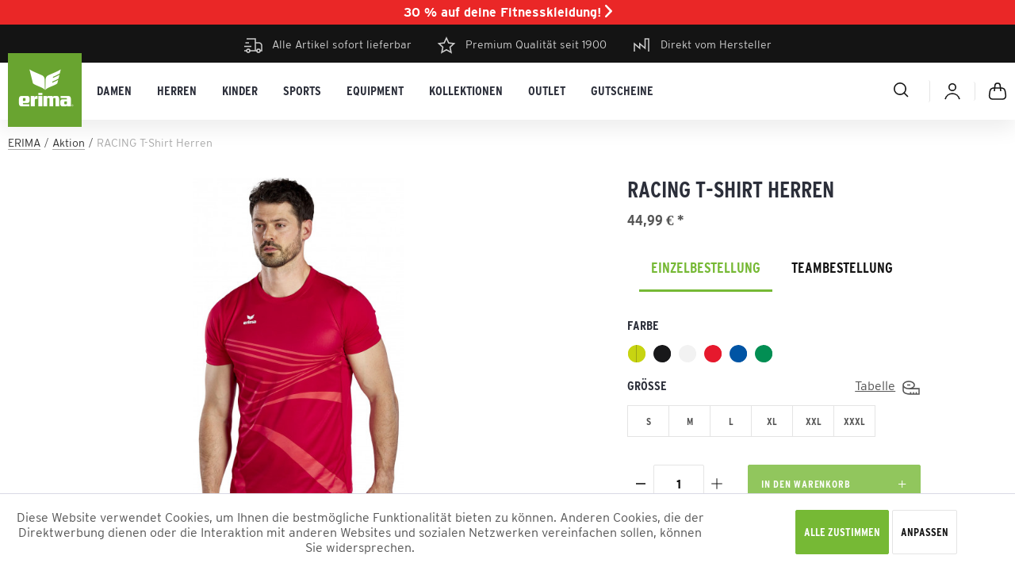

--- FILE ---
content_type: text/html; charset=UTF-8
request_url: https://www.erima.de/racing-t-shirt-herren-2844?c=337
body_size: 47366
content:
<!DOCTYPE html>
<html class="no-js" lang="de" itemscope="itemscope" itemtype="https://schema.org/WebPage">
<head>
<meta charset="utf-8"><script>window.dataLayer = window.dataLayer || [];</script><script>
            function gtag(){dataLayer.push(arguments);}

            gtag('consent', 'default', {
                'ad_storage': 'granted',
                'ad_user_data': 'granted',
                'ad_personalization': 'granted',
                'analytics_storage': 'granted'
            });
        window.dataLayer.push({"ecommerce":{"detail":{"actionField":{"list":"Aktion"},"products":[{"name":"RACING T-Shirt Herren","id":"8082301-L","price":"44.99","brand":"ERIMA","category":"Aktion","variant":""}]},"currencyCode":"EUR"},"google_tag_params":{"ecomm_pagetype":"product","ecomm_prodid":"8082301-L"}});</script>
<script>
var googleTag = function(w,d,s,l,i){w[l]=w[l]||[];w[l].push({'gtm.start':new Date().getTime(),event:'gtm.js'});var f=d.getElementsByTagName(s)[0],j=d.createElement(s),dl=l!='dataLayer'?'&l='+l:'';j.async=true;j.src='https://www.googletagmanager.com/gtm.js?id='+i+dl+'';f.parentNode.insertBefore(j,f);};
</script>
<meta name="author" content="" />
<meta name="robots" content="index,follow" />
<meta name="revisit-after" content="" />
<meta name="description" content="ERIMA RACING T-Shirt Herren direkt beim Hersteller online kaufen | Premium-Qualität seit 1900 ✔ alle Artikel sofort ✔ lieferbar ➽ erima.de." />
<meta property="og:type" content="product" />
<meta property="og:site_name" content="ERIMA" />
<meta property="og:url" content="https://www.erima.de/racing-t-shirt-herren-2844" />
<meta property="og:title" content="RACING T-Shirt Herren" />
<meta property="og:description" content="ERIMA RACING T-Shirt Herren direkt beim Hersteller online kaufen | Premium-Qualität seit 1900 ✔ alle Artikel sofort ✔ lieferbar ➽ erima.de." />
<meta property="og:image" content="https://www.erima.de/media/image/dc/6d/ed/8082301_M1.jpg" />
<meta property="product:brand" content="ERIMA" />
<meta property="product:price" content="44.99" />
<meta property="product:product_link" content="https://www.erima.de/racing-t-shirt-herren-2844" />
<meta name="twitter:card" content="product" />
<meta name="twitter:site" content="ERIMA" />
<meta name="twitter:title" content="RACING T-Shirt Herren" />
<meta name="twitter:description" content="ERIMA RACING T-Shirt Herren direkt beim Hersteller online kaufen | Premium-Qualität seit 1900 ✔ alle Artikel sofort ✔ lieferbar ➽ erima.de." />
<meta name="twitter:image" content="https://www.erima.de/media/image/dc/6d/ed/8082301_M1.jpg" />
<meta itemprop="copyrightHolder" content="ERIMA" />
<meta itemprop="copyrightYear" content="2014" />
<meta itemprop="isFamilyFriendly" content="True" />
<meta itemprop="image" content="https://www.erima.de/media/image/13/a2/67/erima-box.png" />
<meta name="viewport" content="width=device-width, initial-scale=1.0">
<meta name="mobile-web-app-capable" content="yes">
<meta name="apple-mobile-web-app-title" content="ERIMA">
<meta name="apple-mobile-web-app-capable" content="yes">
<meta name="apple-mobile-web-app-status-bar-style" content="default">
<link rel="apple-touch-icon-precomposed" href="/custom/plugins/BestBuyErimaCore/Resources/Themes/Frontend/ErimaTheme/frontend/_public/src/img/apple-touch-icon-precomposed.png">
<link rel="shortcut icon" href="https://www.erima.de/media/image/13/a2/67/erima-box.png">
<meta name="msapplication-navbutton-color" content="#2C2F3A" />
<meta name="application-name" content="ERIMA" />
<meta name="msapplication-starturl" content="https://www.erima.de/" />
<meta name="msapplication-window" content="width=1024;height=768" />
<meta name="msapplication-TileImage" content="https://www.erima.de/media/image/13/a2/67/erima-box.png">
<meta name="msapplication-TileColor" content="#2C2F3A">
<meta name="theme-color" content="#2C2F3A" />
<link rel="canonical" href="https://www.erima.de/racing-t-shirt-herren-2844" />
<title itemprop="name">ERIMA RACING T-Shirt Herren online kaufen</title>
<link href="/web/cache/1765873525_da2e96d31b642c1a866f2e20f51c1237.css" media="all" rel="stylesheet" type="text/css" />
<style>
.ChByEr .banner-slider--link-button { display: none; }
.corrected-slider .full-banner--container .emotion--wrapper { justify-content: flex-end; }
.corrected-slider .arrow {top: 45%; background: rgba(0,0,0,0.5); color: #fff; border: 0; border-radius: 50%; width: 56px; height: 56px; line-height: 59px; }
.corrected-slider .arrow.is--left { left: 3%; }
.corrected-slider .arrow.is--right { right: 3%; }
</style>
</head>
<body class="
is--ctl-detail is--act-index mvt-min-width-mobile    " ><!-- WbmTagManager (noscript) -->
<noscript><iframe src="https://www.googletagmanager.com/ns.html?id=GTM-MJBGZ82"
            height="0" width="0" style="display:none;visibility:hidden"></iframe></noscript>
<!-- End WbmTagManager (noscript) -->
<div class="page-wrap">
<noscript class="noscript-main">
<div class="alert is--warning">
<div class="alert--icon">
<i class="icon--element icon--warning"></i>
</div>
<div class="alert--content">
Um ERIMA in vollem Umfang nutzen zu k&ouml;nnen, empfehlen wir Ihnen Javascript in Ihrem Browser zu aktiveren.
</div>
</div>
</noscript>
<header class="header-main">
<style>
@media (min-width: 48.063em) {
body:not(.is--ctl-checkout.is--act-confirm.is--minimal-header) .header-main + * {
margin-top: 8.2rem!important;
}
}
</style>
<div class="bestbuypromobar-top-bar">
<a href="#" onClick="$('.bestbuypromobar-promo-content-wrapper').show()">30 % auf deine Fitnesskleidung! <i class="icon--arrow-right"></i></a>
</div>
<div class="bestbuypromobar-promo-content-wrapper" style="display: none;">
<div class="bestbuypromobar-promo-content-overlay" onClick="$('.bestbuypromobar-promo-content-wrapper').hide()"></div>
<div class="bestbuypromobar-promo-content bestbuypromobar-promo-content-position-middle">
<div class="bestbuypromobar-promo-content-close" onClick="$('.bestbuypromobar-promo-content-wrapper').hide()"><i class="icon icon-close"></i></div>
<div class="bestbuypromobar-promo-content-top" style="background-image: url(https://www.erima.de/media/image/71/ff/41/banner-aktion-sommer-2023-promobar.jpg)">
<div class="bestbuypromobar-promo-content-title">
Fit ins neue jahr
</div>
</div>
<div class="bestbuypromobar-promo-content-bottom">
<div class="bestbuypromobar-promo-content-code">
Fit26  **
</div>
<div class="bestbuypromobar-promo-content-button">
<a class="btn" href="https://www.erima.de/Aktion/">JETZT SPAREN</a>
</div>
<div class="bestbuypromobar-promo-content-text">
<div style=""><p class="MsoNormal" style="margin-bottom:12.0pt"><span style="font-size: 12pt; font-family: Arial, sans-serif;">Entdecke unsere Fit ins neue Jahr Aktion&nbsp;und sichere dir&nbsp;30 % Rabatt auf ausgewählte Artikel.&nbsp;<br>Nur mit dem Code Fit26</span></p><p style="font-family: Arial, Verdana, sans-serif; font-size: 12px; color: rgb(0, 0, 0);"></p></div>
</div>
</div>
</div>
</div>
<div class="top-bar">
<div class="container block-group">
<div class="triggers">
<div>
<i class="icon icon-delivery"></i>Alle Artikel sofort lieferbar
</div>
<div>
<i class="icon icon-premium"></i> Premium Qualität seit 1900
</div>
<div>
<i class="icon icon-factory"></i> Direkt vom Hersteller
</div>
</div>
</div>
</div>
<div class="container header--navigation">
<div class="logo-main block-group" role="banner">
<div class="logo--shop block">
<a class="logo--link" href="https://www.erima.de/" title="ERIMA - Sportbekleidung für Teamsport">
<picture>
<source srcset="https://www.erima.de/media/image/13/a2/67/erima-box.png" media="(min-width: 78.75em)">
<source srcset="https://www.erima.de/media/image/13/a2/67/erima-box.png" media="(min-width: 64em)">
<source srcset="https://www.erima.de/media/image/13/a2/67/erima-box.png" media="(min-width: 48em)">
<img srcset="https://www.erima.de/media/image/13/a2/67/erima-box.png" alt="ERIMA - Sportbekleidung für Teamsport" />
</picture>
</a>
</div>
</div>
<nav class="navigation-main">
<div class="container" data-menu-scroller="true" data-listSelector=".navigation--list.container" data-viewPortSelector=".navigation--list-wrapper">
<div class="navigation--list-wrapper">
<ul class="navigation--list container" role="menubar" itemscope="itemscope" itemtype="https://schema.org/SiteNavigationElement">
<li class="navigation--entry " role="menuitem"><a class="navigation--link" href="https://www.erima.de/damen/" title="Damen" aria-label="Damen" itemprop="url"><span itemprop="name">Damen</span></a></li><li class="navigation--entry " role="menuitem"><a class="navigation--link" href="https://www.erima.de/herren/" title="Herren" aria-label="Herren" itemprop="url"><span itemprop="name">Herren</span></a></li><li class="navigation--entry " role="menuitem"><a class="navigation--link" href="https://www.erima.de/kinder/" title="Kinder" aria-label="Kinder" itemprop="url"><span itemprop="name">Kinder</span></a></li><li class="navigation--entry " role="menuitem"><a class="navigation--link" href="https://www.erima.de/sports/" title="Sports" aria-label="Sports" itemprop="url"><span itemprop="name">Sports</span></a></li><li class="navigation--entry " role="menuitem"><a class="navigation--link" href="https://www.erima.de/equipment/" title="Equipment" aria-label="Equipment" itemprop="url"><span itemprop="name">Equipment</span></a></li><li class="navigation--entry " role="menuitem"><a class="navigation--link" href="https://www.erima.de/kollektionen/" title="Kollektionen" aria-label="Kollektionen" itemprop="url"><span itemprop="name">Kollektionen</span></a></li><li class="navigation--entry " role="menuitem"><a class="navigation--link" href="https://www.erima.de/outlet/" title="Outlet" aria-label="Outlet" itemprop="url"><span itemprop="name">Outlet</span></a></li><li class="navigation--entry " role="menuitem"><a class="navigation--link" href="https://www.erima.de/gutscheine/" title="Gutscheine" aria-label="Gutscheine" itemprop="url"><span itemprop="name">Gutscheine</span></a></li>            </ul>
</div>
<div class="advanced-menu" data-advanced-menu="true" data-hoverDelay="250">
<div class="menu--container">
<div class="content--wrapper has--content">
<ul class="menu--list menu--level-0 columns--4" style="width: 100%;">
<li class="menu--list-item item--level-0" style="width: 100%">
<a href="https://www.erima.de/damen/shirts/" class="menu--list-item-link" aria-label="Shirts" title="Shirts">Shirts</a>
<ul class="menu--list menu--level-1 columns--4">
<li class="menu--list-item item--level-1">
<a href="https://www.erima.de/damen/shirts/t-shirts/" class="menu--list-item-link" aria-label="T-Shirts" title="T-Shirts">T-Shirts</a>
</li>
<li class="menu--list-item item--level-1">
<a href="https://www.erima.de/damen/shirts/poloshirts/" class="menu--list-item-link" aria-label="Poloshirts" title="Poloshirts">Poloshirts</a>
</li>
<li class="menu--list-item item--level-1">
<a href="https://www.erima.de/damen/shirts/tank-tops-singlets/" class="menu--list-item-link" aria-label="Tank Tops &amp; Singlets" title="Tank Tops &amp; Singlets">Tank Tops & Singlets</a>
</li>
</ul>
</li>
<li class="menu--list-item item--level-0" style="width: 100%">
<a href="https://www.erima.de/damen/trikots/" class="menu--list-item-link" aria-label="Trikots" title="Trikots">Trikots</a>
<ul class="menu--list menu--level-1 columns--4">
<li class="menu--list-item item--level-1">
<a href="https://www.erima.de/damen/trikots/trikots-kurzarm/" class="menu--list-item-link" aria-label="Trikots kurzarm" title="Trikots kurzarm">Trikots kurzarm</a>
</li>
<li class="menu--list-item item--level-1">
<a href="https://www.erima.de/damen/trikots/trikots-langarm/" class="menu--list-item-link" aria-label="Trikots langarm" title="Trikots langarm">Trikots langarm</a>
</li>
</ul>
</li>
<li class="menu--list-item item--level-0" style="width: 100%">
<a href="https://www.erima.de/damen/sweatshirts-hoodies/" class="menu--list-item-link" aria-label="Sweatshirts &amp; Hoodies" title="Sweatshirts &amp; Hoodies">Sweatshirts & Hoodies</a>
<ul class="menu--list menu--level-1 columns--4">
<li class="menu--list-item item--level-1">
<a href="https://www.erima.de/damen/sweatshirts-hoodies/hoodies/" class="menu--list-item-link" aria-label="Hoodies" title="Hoodies">Hoodies</a>
</li>
<li class="menu--list-item item--level-1">
<a href="https://www.erima.de/damen/sweatshirts-hoodies/sweatshirts-jacken/" class="menu--list-item-link" aria-label="Sweatshirts &amp; -jacken" title="Sweatshirts &amp; -jacken">Sweatshirts & -jacken</a>
</li>
<li class="menu--list-item item--level-1">
<a href="https://www.erima.de/damen/sweatshirts-hoodies/trainingstops/" class="menu--list-item-link" aria-label="Trainingstops" title="Trainingstops">Trainingstops</a>
</li>
<li class="menu--list-item item--level-1">
<a href="https://www.erima.de/damen/sweatshirts-hoodies/longsleeves/" class="menu--list-item-link" aria-label="Longsleeves" title="Longsleeves">Longsleeves</a>
</li>
</ul>
</li>
<li class="menu--list-item item--level-0" style="width: 100%">
<a href="https://www.erima.de/damen/jacken/" class="menu--list-item-link" aria-label="Jacken" title="Jacken">Jacken</a>
<ul class="menu--list menu--level-1 columns--4">
<li class="menu--list-item item--level-1">
<a href="https://www.erima.de/damen/jacken/trainingsjacken/" class="menu--list-item-link" aria-label="Trainingsjacken" title="Trainingsjacken">Trainingsjacken</a>
</li>
<li class="menu--list-item item--level-1">
<a href="https://www.erima.de/damen/jacken/praesentationsjacken/" class="menu--list-item-link" aria-label="Präsentationsjacken" title="Präsentationsjacken">Präsentationsjacken</a>
</li>
<li class="menu--list-item item--level-1">
<a href="https://www.erima.de/damen/jacken/laufjacken/" class="menu--list-item-link" aria-label="Laufjacken" title="Laufjacken">Laufjacken</a>
</li>
<li class="menu--list-item item--level-1">
<a href="https://www.erima.de/damen/jacken/softshelljacken/" class="menu--list-item-link" aria-label="Softshelljacken" title="Softshelljacken">Softshelljacken</a>
</li>
<li class="menu--list-item item--level-1">
<a href="https://www.erima.de/damen/jacken/regenjacken/" class="menu--list-item-link" aria-label="Regenjacken" title="Regenjacken">Regenjacken</a>
</li>
<li class="menu--list-item item--level-1">
<a href="https://www.erima.de/damen/jacken/funktionsjacken/" class="menu--list-item-link" aria-label="Funktionsjacken" title="Funktionsjacken">Funktionsjacken</a>
</li>
<li class="menu--list-item item--level-1">
<a href="https://www.erima.de/damen/jacken/winterjacken/" class="menu--list-item-link" aria-label="Winterjacken" title="Winterjacken">Winterjacken</a>
</li>
</ul>
</li>
<li class="menu--list-item item--level-0" style="width: 100%">
<a href="https://www.erima.de/damen/hosen/" class="menu--list-item-link" aria-label="Hosen" title="Hosen">Hosen</a>
<ul class="menu--list menu--level-1 columns--4">
<li class="menu--list-item item--level-1">
<a href="https://www.erima.de/damen/hosen/trainingshosen/" class="menu--list-item-link" aria-label="Trainingshosen" title="Trainingshosen">Trainingshosen</a>
</li>
<li class="menu--list-item item--level-1">
<a href="https://www.erima.de/damen/hosen/praesentationshosen/" class="menu--list-item-link" aria-label="Präsentationshosen" title="Präsentationshosen">Präsentationshosen</a>
</li>
<li class="menu--list-item item--level-1">
<a href="https://www.erima.de/damen/hosen/sweathosen/" class="menu--list-item-link" aria-label="Sweathosen" title="Sweathosen">Sweathosen</a>
</li>
<li class="menu--list-item item--level-1">
<a href="https://www.erima.de/damen/hosen/tights-lang/" class="menu--list-item-link" aria-label="Tights lang" title="Tights lang">Tights lang</a>
</li>
<li class="menu--list-item item--level-1">
<a href="https://www.erima.de/damen/hosen/tights-kurz/" class="menu--list-item-link" aria-label="Tights kurz" title="Tights kurz">Tights kurz</a>
</li>
<li class="menu--list-item item--level-1">
<a href="https://www.erima.de/damen/hosen/shorts/" class="menu--list-item-link" aria-label="Shorts" title="Shorts">Shorts</a>
</li>
<li class="menu--list-item item--level-1">
<a href="https://www.erima.de/damen/hosen/sportroecke/" class="menu--list-item-link" aria-label="Sportröcke" title="Sportröcke">Sportröcke</a>
</li>
</ul>
</li>
<li class="menu--list-item item--level-0" style="width: 100%">
<a href="https://www.erima.de/damen/unterwaesche/" class="menu--list-item-link" aria-label="Unterwäsche" title="Unterwäsche">Unterwäsche</a>
<ul class="menu--list menu--level-1 columns--4">
<li class="menu--list-item item--level-1">
<a href="https://www.erima.de/damen/unterwaesche/sport-bras/" class="menu--list-item-link" aria-label="Sport-Bras" title="Sport-Bras">Sport-Bras</a>
</li>
<li class="menu--list-item item--level-1">
<a href="https://www.erima.de/damen/unterwaesche/funktionsunterwaesche/" class="menu--list-item-link" aria-label="Funktionsunterwäsche" title="Funktionsunterwäsche">Funktionsunterwäsche</a>
</li>
<li class="menu--list-item item--level-1">
<a href="https://www.erima.de/damen/unterwaesche/sportsocken/" class="menu--list-item-link" aria-label="Sportsocken" title="Sportsocken">Sportsocken</a>
</li>
</ul>
</li>
<li class="menu--list-item item--level-0" style="width: 100%">
<a href="https://www.erima.de/damen/sportanzuege/" class="menu--list-item-link" aria-label="Sportanzüge" title="Sportanzüge">Sportanzüge</a>
<ul class="menu--list menu--level-1 columns--4">
<li class="menu--list-item item--level-1">
<a href="https://www.erima.de/damen/sportanzuege/trainingsanzuege/" class="menu--list-item-link" aria-label="Trainingsanzüge" title="Trainingsanzüge">Trainingsanzüge</a>
</li>
<li class="menu--list-item item--level-1">
<a href="https://www.erima.de/damen/sportanzuege/praesentationsanzuege/" class="menu--list-item-link" aria-label="Präsentationsanzüge" title="Präsentationsanzüge">Präsentationsanzüge</a>
</li>
<li class="menu--list-item item--level-1">
<a href="https://www.erima.de/damen/sportanzuege/jogginganzuege/" class="menu--list-item-link" aria-label="Jogginganzüge" title="Jogginganzüge">Jogginganzüge</a>
</li>
</ul>
</li>
</ul>
</div>
</div>
<div class="menu--container">
<div class="content--wrapper has--content">
<ul class="menu--list menu--level-0 columns--4" style="width: 100%;">
<li class="menu--list-item item--level-0" style="width: 100%">
<a href="https://www.erima.de/herren/shirts/" class="menu--list-item-link" aria-label="Shirts" title="Shirts">Shirts</a>
<ul class="menu--list menu--level-1 columns--4">
<li class="menu--list-item item--level-1">
<a href="https://www.erima.de/herren/shirts/t-shirts/" class="menu--list-item-link" aria-label="T-Shirts" title="T-Shirts">T-Shirts</a>
</li>
<li class="menu--list-item item--level-1">
<a href="https://www.erima.de/herren/shirts/poloshirts/" class="menu--list-item-link" aria-label="Poloshirts" title="Poloshirts">Poloshirts</a>
</li>
<li class="menu--list-item item--level-1">
<a href="https://www.erima.de/herren/shirts/singlets/" class="menu--list-item-link" aria-label="Singlets" title="Singlets">Singlets</a>
</li>
</ul>
</li>
<li class="menu--list-item item--level-0" style="width: 100%">
<a href="https://www.erima.de/herren/trikots/" class="menu--list-item-link" aria-label="Trikots" title="Trikots">Trikots</a>
<ul class="menu--list menu--level-1 columns--4">
<li class="menu--list-item item--level-1">
<a href="https://www.erima.de/herren/trikots/trikots-kurzarm/" class="menu--list-item-link" aria-label="Trikots kurzarm" title="Trikots kurzarm">Trikots kurzarm</a>
</li>
<li class="menu--list-item item--level-1">
<a href="https://www.erima.de/herren/trikots/trikots-langarm/" class="menu--list-item-link" aria-label="Trikots langarm" title="Trikots langarm">Trikots langarm</a>
</li>
</ul>
</li>
<li class="menu--list-item item--level-0" style="width: 100%">
<a href="https://www.erima.de/herren/sweatshirts-hoodies/" class="menu--list-item-link" aria-label="Sweatshirts &amp; Hoodies" title="Sweatshirts &amp; Hoodies">Sweatshirts & Hoodies</a>
<ul class="menu--list menu--level-1 columns--4">
<li class="menu--list-item item--level-1">
<a href="https://www.erima.de/herren/sweatshirts-hoodies/hoodies/" class="menu--list-item-link" aria-label="Hoodies" title="Hoodies">Hoodies</a>
</li>
<li class="menu--list-item item--level-1">
<a href="https://www.erima.de/herren/sweatshirts-hoodies/sweatshirts-jacken/" class="menu--list-item-link" aria-label="Sweatshirts &amp; -jacken" title="Sweatshirts &amp; -jacken">Sweatshirts & -jacken</a>
</li>
<li class="menu--list-item item--level-1">
<a href="https://www.erima.de/herren/sweatshirts-hoodies/trainingstops/" class="menu--list-item-link" aria-label="Trainingstops" title="Trainingstops">Trainingstops</a>
</li>
<li class="menu--list-item item--level-1">
<a href="https://www.erima.de/herren/sweatshirts-hoodies/longsleeves/" class="menu--list-item-link" aria-label="Longsleeves" title="Longsleeves">Longsleeves</a>
</li>
</ul>
</li>
<li class="menu--list-item item--level-0" style="width: 100%">
<a href="https://www.erima.de/herren/jacken/" class="menu--list-item-link" aria-label="Jacken" title="Jacken">Jacken</a>
<ul class="menu--list menu--level-1 columns--4">
<li class="menu--list-item item--level-1">
<a href="https://www.erima.de/herren/jacken/trainingsjacken/" class="menu--list-item-link" aria-label="Trainingsjacken" title="Trainingsjacken">Trainingsjacken</a>
</li>
<li class="menu--list-item item--level-1">
<a href="https://www.erima.de/herren/jacken/praesentationsjacken/" class="menu--list-item-link" aria-label="Präsentationsjacken" title="Präsentationsjacken">Präsentationsjacken</a>
</li>
<li class="menu--list-item item--level-1">
<a href="https://www.erima.de/herren/jacken/laufjacken/" class="menu--list-item-link" aria-label="Laufjacken" title="Laufjacken">Laufjacken</a>
</li>
<li class="menu--list-item item--level-1">
<a href="https://www.erima.de/herren/jacken/softshelljacken/" class="menu--list-item-link" aria-label="Softshelljacken" title="Softshelljacken">Softshelljacken</a>
</li>
<li class="menu--list-item item--level-1">
<a href="https://www.erima.de/herren/jacken/regenjacken/" class="menu--list-item-link" aria-label="Regenjacken" title="Regenjacken">Regenjacken</a>
</li>
<li class="menu--list-item item--level-1">
<a href="https://www.erima.de/herren/jacken/funktionsjacken/" class="menu--list-item-link" aria-label="Funktionsjacken" title="Funktionsjacken">Funktionsjacken</a>
</li>
<li class="menu--list-item item--level-1">
<a href="https://www.erima.de/herren/jacken/winterjacken/" class="menu--list-item-link" aria-label="Winterjacken" title="Winterjacken">Winterjacken</a>
</li>
</ul>
</li>
<li class="menu--list-item item--level-0" style="width: 100%">
<a href="https://www.erima.de/herren/hosen/" class="menu--list-item-link" aria-label="Hosen" title="Hosen">Hosen</a>
<ul class="menu--list menu--level-1 columns--4">
<li class="menu--list-item item--level-1">
<a href="https://www.erima.de/herren/hosen/trainingshosen/" class="menu--list-item-link" aria-label="Trainingshosen" title="Trainingshosen">Trainingshosen</a>
</li>
<li class="menu--list-item item--level-1">
<a href="https://www.erima.de/herren/hosen/praesentationshosen/" class="menu--list-item-link" aria-label="Präsentationshosen" title="Präsentationshosen">Präsentationshosen</a>
</li>
<li class="menu--list-item item--level-1">
<a href="https://www.erima.de/herren/hosen/sweathosen/" class="menu--list-item-link" aria-label="Sweathosen" title="Sweathosen">Sweathosen</a>
</li>
<li class="menu--list-item item--level-1">
<a href="https://www.erima.de/herren/hosen/tights-lang/" class="menu--list-item-link" aria-label="Tights lang" title="Tights lang">Tights lang</a>
</li>
<li class="menu--list-item item--level-1">
<a href="https://www.erima.de/herren/hosen/tights-kurz/" class="menu--list-item-link" aria-label="Tights kurz" title="Tights kurz">Tights kurz</a>
</li>
<li class="menu--list-item item--level-1">
<a href="https://www.erima.de/herren/hosen/shorts/" class="menu--list-item-link" aria-label="Shorts" title="Shorts">Shorts</a>
</li>
</ul>
</li>
<li class="menu--list-item item--level-0" style="width: 100%">
<a href="https://www.erima.de/herren/sportanzuege/" class="menu--list-item-link" aria-label="Sportanzüge" title="Sportanzüge">Sportanzüge</a>
<ul class="menu--list menu--level-1 columns--4">
<li class="menu--list-item item--level-1">
<a href="https://www.erima.de/herren/sportanzuege/trainingsanzuege/" class="menu--list-item-link" aria-label="Trainingsanzüge" title="Trainingsanzüge">Trainingsanzüge</a>
</li>
<li class="menu--list-item item--level-1">
<a href="https://www.erima.de/herren/sportanzuege/praesentationsanzuege/" class="menu--list-item-link" aria-label="Präsentationsanzüge" title="Präsentationsanzüge">Präsentationsanzüge</a>
</li>
<li class="menu--list-item item--level-1">
<a href="https://www.erima.de/herren/sportanzuege/jogginganzuege/" class="menu--list-item-link" aria-label="Jogginganzüge" title="Jogginganzüge">Jogginganzüge</a>
</li>
</ul>
</li>
<li class="menu--list-item item--level-0" style="width: 100%">
<a href="https://www.erima.de/herren/unterwaesche/" class="menu--list-item-link" aria-label="Unterwäsche" title="Unterwäsche">Unterwäsche</a>
<ul class="menu--list menu--level-1 columns--4">
<li class="menu--list-item item--level-1">
<a href="https://www.erima.de/herren/unterwaesche/funktionsunterwaesche/" class="menu--list-item-link" aria-label="Funktionsunterwäsche" title="Funktionsunterwäsche">Funktionsunterwäsche</a>
</li>
<li class="menu--list-item item--level-1">
<a href="https://www.erima.de/herren/unterwaesche/sportsocken/" class="menu--list-item-link" aria-label="Sportsocken" title="Sportsocken">Sportsocken</a>
</li>
</ul>
</li>
</ul>
</div>
</div>
<div class="menu--container">
<div class="content--wrapper has--content">
<ul class="menu--list menu--level-0 columns--4" style="width: 100%;">
<li class="menu--list-item item--level-0" style="width: 100%">
<a href="https://www.erima.de/kinder/shirt/" class="menu--list-item-link" aria-label="Shirt" title="Shirt">Shirt</a>
<ul class="menu--list menu--level-1 columns--4">
<li class="menu--list-item item--level-1">
<a href="https://www.erima.de/kinder/shirt/t-shirts/" class="menu--list-item-link" aria-label="T-Shirts" title="T-Shirts">T-Shirts</a>
</li>
<li class="menu--list-item item--level-1">
<a href="https://www.erima.de/kinder/shirt/poloshirts/" class="menu--list-item-link" aria-label="Poloshirts" title="Poloshirts">Poloshirts</a>
</li>
<li class="menu--list-item item--level-1">
<a href="https://www.erima.de/kinder/shirt/singlets/" class="menu--list-item-link" aria-label="Singlets" title="Singlets">Singlets</a>
</li>
</ul>
</li>
<li class="menu--list-item item--level-0" style="width: 100%">
<a href="https://www.erima.de/kinder/trikots/" class="menu--list-item-link" aria-label="Trikots" title="Trikots">Trikots</a>
<ul class="menu--list menu--level-1 columns--4">
<li class="menu--list-item item--level-1">
<a href="https://www.erima.de/kinder/trikots/trikots-kurzarm/" class="menu--list-item-link" aria-label="Trikots kurzarm" title="Trikots kurzarm">Trikots kurzarm</a>
</li>
<li class="menu--list-item item--level-1">
<a href="https://www.erima.de/kinder/trikots/trikots-langarm/" class="menu--list-item-link" aria-label="Trikots langarm" title="Trikots langarm">Trikots langarm</a>
</li>
</ul>
</li>
<li class="menu--list-item item--level-0" style="width: 100%">
<a href="https://www.erima.de/kinder/sweatshirts-hoodies/" class="menu--list-item-link" aria-label="Sweatshirts &amp; Hoodies" title="Sweatshirts &amp; Hoodies">Sweatshirts & Hoodies</a>
<ul class="menu--list menu--level-1 columns--4">
<li class="menu--list-item item--level-1">
<a href="https://www.erima.de/kinder/sweatshirts-hoodies/hoodies/" class="menu--list-item-link" aria-label="Hoodies" title="Hoodies">Hoodies</a>
</li>
<li class="menu--list-item item--level-1">
<a href="https://www.erima.de/kinder/sweatshirts-hoodies/sweatshirts-jacken/" class="menu--list-item-link" aria-label="Sweatshirts &amp; -jacken" title="Sweatshirts &amp; -jacken">Sweatshirts & -jacken</a>
</li>
<li class="menu--list-item item--level-1">
<a href="https://www.erima.de/kinder/sweatshirts-hoodies/trainingstops/" class="menu--list-item-link" aria-label="Trainingstops" title="Trainingstops">Trainingstops</a>
</li>
<li class="menu--list-item item--level-1">
<a href="https://www.erima.de/kinder/sweatshirts-hoodies/longsleeves/" class="menu--list-item-link" aria-label="Longsleeves" title="Longsleeves">Longsleeves</a>
</li>
</ul>
</li>
<li class="menu--list-item item--level-0" style="width: 100%">
<a href="https://www.erima.de/kinder/jacken/" class="menu--list-item-link" aria-label="Jacken" title="Jacken">Jacken</a>
<ul class="menu--list menu--level-1 columns--4">
<li class="menu--list-item item--level-1">
<a href="https://www.erima.de/kinder/jacken/trainingsjacken/" class="menu--list-item-link" aria-label="Trainingsjacken" title="Trainingsjacken">Trainingsjacken</a>
</li>
<li class="menu--list-item item--level-1">
<a href="https://www.erima.de/kinder/jacken/praesentationsjacken/" class="menu--list-item-link" aria-label="Präsentationsjacken" title="Präsentationsjacken">Präsentationsjacken</a>
</li>
<li class="menu--list-item item--level-1">
<a href="https://www.erima.de/kinder/jacken/laufjacken/" class="menu--list-item-link" aria-label="Laufjacken" title="Laufjacken">Laufjacken</a>
</li>
<li class="menu--list-item item--level-1">
<a href="https://www.erima.de/kinder/jacken/softshelljacken/" class="menu--list-item-link" aria-label="Softshelljacken" title="Softshelljacken">Softshelljacken</a>
</li>
<li class="menu--list-item item--level-1">
<a href="https://www.erima.de/kinder/jacken/regenjacken/" class="menu--list-item-link" aria-label="Regenjacken" title="Regenjacken">Regenjacken</a>
</li>
<li class="menu--list-item item--level-1">
<a href="https://www.erima.de/kinder/jacken/funktionsjacken/" class="menu--list-item-link" aria-label="Funktionsjacken" title="Funktionsjacken">Funktionsjacken</a>
</li>
<li class="menu--list-item item--level-1">
<a href="https://www.erima.de/kinder/jacken/winterjacken/" class="menu--list-item-link" aria-label="Winterjacken" title="Winterjacken">Winterjacken</a>
</li>
</ul>
</li>
<li class="menu--list-item item--level-0" style="width: 100%">
<a href="https://www.erima.de/kinder/hosen/" class="menu--list-item-link" aria-label="Hosen" title="Hosen">Hosen</a>
<ul class="menu--list menu--level-1 columns--4">
<li class="menu--list-item item--level-1">
<a href="https://www.erima.de/kinder/hosen/trainingshosen/" class="menu--list-item-link" aria-label="Trainingshosen" title="Trainingshosen">Trainingshosen</a>
</li>
<li class="menu--list-item item--level-1">
<a href="https://www.erima.de/kinder/hosen/praesentationshosen/" class="menu--list-item-link" aria-label="Präsentationshosen" title="Präsentationshosen">Präsentationshosen</a>
</li>
<li class="menu--list-item item--level-1">
<a href="https://www.erima.de/kinder/hosen/sweathosen/" class="menu--list-item-link" aria-label="Sweathosen" title="Sweathosen">Sweathosen</a>
</li>
<li class="menu--list-item item--level-1">
<a href="https://www.erima.de/kinder/hosen/tights-lang/" class="menu--list-item-link" aria-label="Tights lang" title="Tights lang">Tights lang</a>
</li>
<li class="menu--list-item item--level-1">
<a href="https://www.erima.de/kinder/hosen/tights-kurz/" class="menu--list-item-link" aria-label="Tights kurz" title="Tights kurz">Tights kurz</a>
</li>
<li class="menu--list-item item--level-1">
<a href="https://www.erima.de/kinder/hosen/shorts/" class="menu--list-item-link" aria-label="Shorts" title="Shorts">Shorts</a>
</li>
<li class="menu--list-item item--level-1">
<a href="https://www.erima.de/kinder/hosen/sportroecke/" class="menu--list-item-link" aria-label="Sportröcke" title="Sportröcke">Sportröcke</a>
</li>
</ul>
</li>
<li class="menu--list-item item--level-0" style="width: 100%">
<a href="https://www.erima.de/kinder/sportanzuege/" class="menu--list-item-link" aria-label="Sportanzüge" title="Sportanzüge">Sportanzüge</a>
<ul class="menu--list menu--level-1 columns--4">
<li class="menu--list-item item--level-1">
<a href="https://www.erima.de/kinder/sportanzuege/trainingsanzuege/" class="menu--list-item-link" aria-label="Trainingsanzüge" title="Trainingsanzüge">Trainingsanzüge</a>
</li>
<li class="menu--list-item item--level-1">
<a href="https://www.erima.de/kinder/sportanzuege/praesentationsanzuege/" class="menu--list-item-link" aria-label="Präsentationsanzüge" title="Präsentationsanzüge">Präsentationsanzüge</a>
</li>
<li class="menu--list-item item--level-1">
<a href="https://www.erima.de/kinder/sportanzuege/jogginganzuege/" class="menu--list-item-link" aria-label="Jogginganzüge" title="Jogginganzüge">Jogginganzüge</a>
</li>
</ul>
</li>
<li class="menu--list-item item--level-0" style="width: 100%">
<a href="https://www.erima.de/kinder/unterwaesche/" class="menu--list-item-link" aria-label="Unterwäsche" title="Unterwäsche">Unterwäsche</a>
<ul class="menu--list menu--level-1 columns--4">
<li class="menu--list-item item--level-1">
<a href="https://www.erima.de/kinder/unterwaesche/funktionsunterwaesche/" class="menu--list-item-link" aria-label="Funktionsunterwäsche" title="Funktionsunterwäsche">Funktionsunterwäsche</a>
</li>
<li class="menu--list-item item--level-1">
<a href="https://www.erima.de/kinder/unterwaesche/sportsocken/" class="menu--list-item-link" aria-label="Sportsocken" title="Sportsocken">Sportsocken</a>
</li>
</ul>
</li>
<li class="menu--list-item item--level-0" style="width: 100%">
<a href="https://www.erima.de/kinder/kinder-kollektion/" class="menu--list-item-link" aria-label="Kinder-Kollektion" title="Kinder-Kollektion">Kinder-Kollektion</a>
</li>
</ul>
</div>
</div>
<div class="menu--container">
<div class="content--wrapper has--content">
<ul class="menu--list menu--level-0 columns--4" style="width: 100%;">
<li class="menu--list-item item--level-0" style="width: 100%">
<a href="https://www.erima.de/sports/fussball/" class="menu--list-item-link" aria-label="Fußball" title="Fußball">Fußball</a>
<ul class="menu--list menu--level-1 columns--4">
<li class="menu--list-item item--level-1">
<a href="https://www.erima.de/sports/fussball/fussbaelle/" class="menu--list-item-link" aria-label="Fußbälle" title="Fußbälle">Fußbälle</a>
<ul class="menu--list menu--level-2 columns--4">
<li class="menu--list-item item--level-2">
<span data-fwd="https://www.erima.de/sports/fussball/fussbaelle/baelle/" class="menu--list-item-link" aria-label="Bälle" title="Bälle">Bälle</span>
</li>
<li class="menu--list-item item--level-2">
<a href="https://www.erima.de/sports/fussball/fussbaelle/ballzubehoer/" class="menu--list-item-link" aria-label="Ballzubehör" title="Ballzubehör">Ballzubehör</a>
</li>
</ul>
</li>
<li class="menu--list-item item--level-1">
<span data-fwd="https://www.erima.de/sports/fussball/trainingsbekleidung/" class="menu--list-item-link" aria-label="Trainingsbekleidung" title="Trainingsbekleidung">Trainingsbekleidung</span>
<ul class="menu--list menu--level-2 columns--4">
<li class="menu--list-item item--level-2">
<span data-fwd="https://www.erima.de/sports/fussball/trainingsbekleidung/trainingsoberteile/" class="menu--list-item-link" aria-label="Trainingsoberteile" title="Trainingsoberteile">Trainingsoberteile</span>
</li>
<li class="menu--list-item item--level-2">
<a href="https://www.erima.de/sports/fussball/trainingsbekleidung/jacken/" class="menu--list-item-link" aria-label="Jacken" title="Jacken">Jacken</a>
</li>
<li class="menu--list-item item--level-2">
<a href="https://www.erima.de/sports/fussball/trainingsbekleidung/trainingshosen/" class="menu--list-item-link" aria-label="Trainingshosen" title="Trainingshosen">Trainingshosen</a>
</li>
</ul>
</li>
<li class="menu--list-item item--level-1">
<a href="https://www.erima.de/sports/fussball/fussballtrikots/" class="menu--list-item-link" aria-label="Fußballtrikots" title="Fußballtrikots">Fußballtrikots</a>
</li>
<li class="menu--list-item item--level-1">
<a href="https://www.erima.de/sports/fussball/fussballshorts/" class="menu--list-item-link" aria-label="Fußballshorts" title="Fußballshorts">Fußballshorts</a>
</li>
<li class="menu--list-item item--level-1">
<a href="https://www.erima.de/sports/fussball/stutzen-stutzenstruempfe/" class="menu--list-item-link" aria-label="Stutzen &amp; Stutzenstrümpfe" title="Stutzen &amp; Stutzenstrümpfe">Stutzen & Stutzenstrümpfe</a>
</li>
<li class="menu--list-item item--level-1">
<a href="https://www.erima.de/sports/fussball/schienbeinschoner/" class="menu--list-item-link" aria-label="Schienbeinschoner" title="Schienbeinschoner">Schienbeinschoner</a>
</li>
<li class="menu--list-item item--level-1">
<a href="https://www.erima.de/sports/fussball/torhueter/" class="menu--list-item-link" aria-label="Torhüter" title="Torhüter">Torhüter</a>
<ul class="menu--list menu--level-2 columns--4">
<li class="menu--list-item item--level-2">
<a href="https://www.erima.de/sports/fussball/torhueter/torwarthandschuhe/" class="menu--list-item-link" aria-label="Torwarthandschuhe" title="Torwarthandschuhe">Torwarthandschuhe</a>
</li>
<li class="menu--list-item item--level-2">
<a href="https://www.erima.de/sports/fussball/torhueter/torwartbekleidung/" class="menu--list-item-link" aria-label="Torwartbekleidung" title="Torwartbekleidung">Torwartbekleidung</a>
</li>
</ul>
</li>
<li class="menu--list-item item--level-1">
<a href="https://www.erima.de/sports/fussball/schiedsrichter/" class="menu--list-item-link" aria-label="Schiedsrichter" title="Schiedsrichter">Schiedsrichter</a>
</li>
<li class="menu--list-item item--level-1">
<a href="https://www.erima.de/sports/fussball/freizeitbekleidung/" class="menu--list-item-link" aria-label="Freizeitbekleidung" title="Freizeitbekleidung">Freizeitbekleidung</a>
<ul class="menu--list menu--level-2 columns--4">
<li class="menu--list-item item--level-2">
<a href="https://www.erima.de/sports/fussball/freizeitbekleidung/shirts/" class="menu--list-item-link" aria-label="Shirts" title="Shirts">Shirts</a>
</li>
<li class="menu--list-item item--level-2">
<a href="https://www.erima.de/sports/fussball/freizeitbekleidung/jacken/" class="menu--list-item-link" aria-label="Jacken" title="Jacken">Jacken</a>
</li>
<li class="menu--list-item item--level-2">
<a href="https://www.erima.de/sports/fussball/freizeitbekleidung/oberteile-lang/" class="menu--list-item-link" aria-label="Oberteile lang" title="Oberteile lang">Oberteile lang</a>
</li>
<li class="menu--list-item item--level-2">
<a href="https://www.erima.de/sports/fussball/freizeitbekleidung/hosen-lang/" class="menu--list-item-link" aria-label="Hosen lang" title="Hosen lang">Hosen lang</a>
</li>
<li class="menu--list-item item--level-2">
<a href="https://www.erima.de/sports/fussball/freizeitbekleidung/shorts/" class="menu--list-item-link" aria-label="Shorts" title="Shorts">Shorts</a>
</li>
<li class="menu--list-item item--level-2">
<a href="https://www.erima.de/sports/fussball/freizeitbekleidung/socken/" class="menu--list-item-link" aria-label="Socken" title="Socken">Socken</a>
</li>
</ul>
</li>
<li class="menu--list-item item--level-1">
<a href="https://www.erima.de/sports/fussball/trainingszubehoer/" class="menu--list-item-link" aria-label="Trainingszubehör" title="Trainingszubehör">Trainingszubehör</a>
</li>
<li class="menu--list-item item--level-1">
<a href="https://www.erima.de/sports/fussball/fussballtaschen/" class="menu--list-item-link" aria-label="Fußballtaschen" title="Fußballtaschen">Fußballtaschen</a>
</li>
<li class="menu--list-item item--level-1">
<a href="https://www.erima.de/sports/fussball/equipment/" class="menu--list-item-link" aria-label="Equipment" title="Equipment">Equipment</a>
</li>
<li class="menu--list-item item--level-1">
<a href="https://www.erima.de/sports/fussball/funktionsunterwaesche/" class="menu--list-item-link" aria-label="Funktionsunterwäsche" title="Funktionsunterwäsche">Funktionsunterwäsche</a>
</li>
</ul>
</li>
<li class="menu--list-item item--level-0" style="width: 100%">
<a href="https://www.erima.de/sports/handball/" class="menu--list-item-link" aria-label="Handball" title="Handball">Handball</a>
<ul class="menu--list menu--level-1 columns--4">
<li class="menu--list-item item--level-1">
<a href="https://www.erima.de/sports/handball/handbaelle/" class="menu--list-item-link" aria-label="Handbälle" title="Handbälle">Handbälle</a>
<ul class="menu--list menu--level-2 columns--4">
<li class="menu--list-item item--level-2">
<a href="https://www.erima.de/sports/handball/handbaelle/pure-grip/" class="menu--list-item-link" aria-label="Pure Grip" title="Pure Grip">Pure Grip</a>
</li>
<li class="menu--list-item item--level-2">
<a href="https://www.erima.de/sports/handball/handbaelle/vranjes/" class="menu--list-item-link" aria-label="Vranjes" title="Vranjes">Vranjes</a>
</li>
<li class="menu--list-item item--level-2">
<a href="https://www.erima.de/sports/handball/handbaelle/harzfreie-handbaelle/" class="menu--list-item-link" aria-label="Harzfreie Handbälle" title="Harzfreie Handbälle">Harzfreie Handbälle</a>
</li>
<li class="menu--list-item item--level-2">
<a href="https://www.erima.de/sports/handball/handbaelle/ballzubehoer/" class="menu--list-item-link" aria-label="Ballzubehör" title="Ballzubehör">Ballzubehör</a>
</li>
<li class="menu--list-item item--level-2">
<a href="https://www.erima.de/sports/handball/handbaelle/flash/" class="menu--list-item-link" aria-label="Flash" title="Flash">Flash</a>
</li>
</ul>
</li>
<li class="menu--list-item item--level-1">
<span data-fwd="https://www.erima.de/sports/handball/trainingsbekleidung/" class="menu--list-item-link" aria-label="Trainingsbekleidung" title="Trainingsbekleidung">Trainingsbekleidung</span>
<ul class="menu--list menu--level-2 columns--4">
<li class="menu--list-item item--level-2">
<span data-fwd="https://www.erima.de/sports/handball/trainingsbekleidung/trainingsoberteile/" class="menu--list-item-link" aria-label="Trainingsoberteile" title="Trainingsoberteile">Trainingsoberteile</span>
</li>
<li class="menu--list-item item--level-2">
<a href="https://www.erima.de/sports/handball/trainingsbekleidung/jacken/" class="menu--list-item-link" aria-label="Jacken" title="Jacken">Jacken</a>
</li>
<li class="menu--list-item item--level-2">
<span data-fwd="https://www.erima.de/sports/handball/trainingsbekleidung/trainingshosen/" class="menu--list-item-link" aria-label="Trainingshosen" title="Trainingshosen">Trainingshosen</span>
</li>
</ul>
</li>
<li class="menu--list-item item--level-1">
<a href="https://www.erima.de/sports/handball/handballtrikots/" class="menu--list-item-link" aria-label="Handballtrikots" title="Handballtrikots">Handballtrikots</a>
</li>
<li class="menu--list-item item--level-1">
<a href="https://www.erima.de/sports/handball/handballshorts/" class="menu--list-item-link" aria-label="Handballshorts" title="Handballshorts">Handballshorts</a>
</li>
<li class="menu--list-item item--level-1">
<a href="https://www.erima.de/sports/handball/torwartbekleidung/" class="menu--list-item-link" aria-label="Torwartbekleidung" title="Torwartbekleidung">Torwartbekleidung</a>
</li>
<li class="menu--list-item item--level-1">
<a href="https://www.erima.de/sports/handball/schiedsrichter/" class="menu--list-item-link" aria-label="Schiedsrichter" title="Schiedsrichter">Schiedsrichter</a>
</li>
<li class="menu--list-item item--level-1">
<a href="https://www.erima.de/sports/handball/freizeitbekleidung/" class="menu--list-item-link" aria-label="Freizeitbekleidung" title="Freizeitbekleidung">Freizeitbekleidung</a>
<ul class="menu--list menu--level-2 columns--4">
<li class="menu--list-item item--level-2">
<a href="https://www.erima.de/sports/handball/freizeitbekleidung/shirts/" class="menu--list-item-link" aria-label="Shirts" title="Shirts">Shirts</a>
</li>
<li class="menu--list-item item--level-2">
<a href="https://www.erima.de/sports/handball/freizeitbekleidung/jacken/" class="menu--list-item-link" aria-label="Jacken" title="Jacken">Jacken</a>
</li>
<li class="menu--list-item item--level-2">
<a href="https://www.erima.de/sports/handball/freizeitbekleidung/oberteile-lang/" class="menu--list-item-link" aria-label="Oberteile lang" title="Oberteile lang">Oberteile lang</a>
</li>
<li class="menu--list-item item--level-2">
<a href="https://www.erima.de/sports/handball/freizeitbekleidung/hosen-lang/" class="menu--list-item-link" aria-label="Hosen lang" title="Hosen lang">Hosen lang</a>
</li>
<li class="menu--list-item item--level-2">
<a href="https://www.erima.de/sports/handball/freizeitbekleidung/shorts/" class="menu--list-item-link" aria-label="Shorts" title="Shorts">Shorts</a>
</li>
<li class="menu--list-item item--level-2">
<a href="https://www.erima.de/sports/handball/freizeitbekleidung/socken/" class="menu--list-item-link" aria-label="Socken" title="Socken">Socken</a>
</li>
</ul>
</li>
<li class="menu--list-item item--level-1">
<a href="https://www.erima.de/sports/handball/trainingszubehoer/" class="menu--list-item-link" aria-label="Trainingszubehör" title="Trainingszubehör">Trainingszubehör</a>
</li>
<li class="menu--list-item item--level-1">
<a href="https://www.erima.de/sports/handball/handballtaschen/" class="menu--list-item-link" aria-label="Handballtaschen" title="Handballtaschen">Handballtaschen</a>
</li>
<li class="menu--list-item item--level-1">
<a href="https://www.erima.de/sports/handball/equipment/" class="menu--list-item-link" aria-label="Equipment" title="Equipment">Equipment</a>
</li>
</ul>
</li>
<li class="menu--list-item item--level-0" style="width: 100%">
<a href="https://www.erima.de/sports/volleyball/" class="menu--list-item-link" aria-label="Volleyball" title="Volleyball">Volleyball</a>
<ul class="menu--list menu--level-1 columns--4">
<li class="menu--list-item item--level-1">
<a href="https://www.erima.de/sports/volleyball/volleybaelle/" class="menu--list-item-link" aria-label="Volleybälle" title="Volleybälle">Volleybälle</a>
<ul class="menu--list menu--level-2 columns--4">
<li class="menu--list-item item--level-2">
<a href="https://www.erima.de/sports/volleyball/volleybaelle/baelle/" class="menu--list-item-link" aria-label="Bälle" title="Bälle">Bälle</a>
</li>
<li class="menu--list-item item--level-2">
<a href="https://www.erima.de/sports/volleyball/volleybaelle/ballzubehoer/" class="menu--list-item-link" aria-label="Ballzubehör" title="Ballzubehör">Ballzubehör</a>
</li>
</ul>
</li>
<li class="menu--list-item item--level-1">
<span data-fwd="https://www.erima.de/sports/volleyball/trainingsbekleidung/" class="menu--list-item-link" aria-label="Trainingsbekleidung" title="Trainingsbekleidung">Trainingsbekleidung</span>
<ul class="menu--list menu--level-2 columns--4">
<li class="menu--list-item item--level-2">
<span data-fwd="https://www.erima.de/sports/volleyball/trainingsbekleidung/trainingsoberteile/" class="menu--list-item-link" aria-label="Trainingsoberteile" title="Trainingsoberteile">Trainingsoberteile</span>
</li>
<li class="menu--list-item item--level-2">
<a href="https://www.erima.de/sports/volleyball/trainingsbekleidung/jacken/" class="menu--list-item-link" aria-label="Jacken" title="Jacken">Jacken</a>
</li>
<li class="menu--list-item item--level-2">
<a href="https://www.erima.de/sports/volleyball/trainingsbekleidung/trainingshosen/" class="menu--list-item-link" aria-label="Trainingshosen" title="Trainingshosen">Trainingshosen</a>
</li>
</ul>
</li>
<li class="menu--list-item item--level-1">
<a href="https://www.erima.de/sports/volleyball/volleyballtrikots/" class="menu--list-item-link" aria-label="Volleyballtrikots" title="Volleyballtrikots">Volleyballtrikots</a>
</li>
<li class="menu--list-item item--level-1">
<a href="https://www.erima.de/sports/volleyball/volleyballshorts/" class="menu--list-item-link" aria-label="Volleyballshorts" title="Volleyballshorts">Volleyballshorts</a>
</li>
<li class="menu--list-item item--level-1">
<a href="https://www.erima.de/sports/volleyball/freizeitbekleidung/" class="menu--list-item-link" aria-label="Freizeitbekleidung" title="Freizeitbekleidung">Freizeitbekleidung</a>
<ul class="menu--list menu--level-2 columns--4">
<li class="menu--list-item item--level-2">
<a href="https://www.erima.de/sports/volleyball/freizeitbekleidung/shirts/" class="menu--list-item-link" aria-label="Shirts" title="Shirts">Shirts</a>
</li>
<li class="menu--list-item item--level-2">
<a href="https://www.erima.de/sports/volleyball/freizeitbekleidung/jacken/" class="menu--list-item-link" aria-label="Jacken" title="Jacken">Jacken</a>
</li>
<li class="menu--list-item item--level-2">
<a href="https://www.erima.de/sports/volleyball/freizeitbekleidung/oberteile-lang/" class="menu--list-item-link" aria-label="Oberteile lang" title="Oberteile lang">Oberteile lang</a>
</li>
<li class="menu--list-item item--level-2">
<a href="https://www.erima.de/sports/volleyball/freizeitbekleidung/hosen-lang/" class="menu--list-item-link" aria-label="Hosen lang" title="Hosen lang">Hosen lang</a>
</li>
<li class="menu--list-item item--level-2">
<a href="https://www.erima.de/sports/volleyball/freizeitbekleidung/shorts/" class="menu--list-item-link" aria-label="Shorts" title="Shorts">Shorts</a>
</li>
<li class="menu--list-item item--level-2">
<a href="https://www.erima.de/sports/volleyball/freizeitbekleidung/socken/" class="menu--list-item-link" aria-label="Socken" title="Socken">Socken</a>
</li>
</ul>
</li>
<li class="menu--list-item item--level-1">
<a href="https://www.erima.de/sports/volleyball/trainingszubehoer/" class="menu--list-item-link" aria-label="Trainingszubehör" title="Trainingszubehör">Trainingszubehör</a>
</li>
<li class="menu--list-item item--level-1">
<a href="https://www.erima.de/sports/volleyball/volleyballtaschen/" class="menu--list-item-link" aria-label="Volleyballtaschen" title="Volleyballtaschen">Volleyballtaschen</a>
</li>
<li class="menu--list-item item--level-1">
<a href="https://www.erima.de/sports/volleyball/equipment/" class="menu--list-item-link" aria-label="Equipment" title="Equipment">Equipment</a>
</li>
</ul>
</li>
<li class="menu--list-item item--level-0" style="width: 100%">
<a href="https://www.erima.de/sports/leichtathletik-running/" class="menu--list-item-link" aria-label="Leichtathletik / Running" title="Leichtathletik / Running">Leichtathletik / Running</a>
<ul class="menu--list menu--level-1 columns--4">
<li class="menu--list-item item--level-1">
<a href="https://www.erima.de/sports/leichtathletik-running/laufshirts/" class="menu--list-item-link" aria-label="Laufshirts" title="Laufshirts">Laufshirts</a>
</li>
<li class="menu--list-item item--level-1">
<a href="https://www.erima.de/sports/leichtathletik-running/laufshorts/" class="menu--list-item-link" aria-label="Laufshorts" title="Laufshorts">Laufshorts</a>
</li>
<li class="menu--list-item item--level-1">
<a href="https://www.erima.de/sports/leichtathletik-running/laufhosen/" class="menu--list-item-link" aria-label="Laufhosen" title="Laufhosen">Laufhosen</a>
</li>
<li class="menu--list-item item--level-1">
<a href="https://www.erima.de/sports/leichtathletik-running/laufjacken/" class="menu--list-item-link" aria-label="Laufjacken" title="Laufjacken">Laufjacken</a>
</li>
<li class="menu--list-item item--level-1">
<a href="https://www.erima.de/sports/leichtathletik-running/equipment/" class="menu--list-item-link" aria-label="Equipment" title="Equipment">Equipment</a>
</li>
</ul>
</li>
<li class="menu--list-item item--level-0" style="width: 100%">
<a href="https://www.erima.de/sports/tennis/" class="menu--list-item-link" aria-label="Tennis" title="Tennis">Tennis</a>
<ul class="menu--list menu--level-1 columns--4">
<li class="menu--list-item item--level-1">
<a href="https://www.erima.de/sports/tennis/shirts-tops/" class="menu--list-item-link" aria-label="Shirts &amp; Tops" title="Shirts &amp; Tops">Shirts & Tops</a>
</li>
<li class="menu--list-item item--level-1">
<a href="https://www.erima.de/sports/tennis/poloshirts/" class="menu--list-item-link" aria-label="Poloshirts" title="Poloshirts">Poloshirts</a>
</li>
<li class="menu--list-item item--level-1">
<a href="https://www.erima.de/sports/tennis/tennisroecke/" class="menu--list-item-link" aria-label="Tennisröcke" title="Tennisröcke">Tennisröcke</a>
</li>
<li class="menu--list-item item--level-1">
<a href="https://www.erima.de/sports/tennis/tennisshorts/" class="menu--list-item-link" aria-label="Tennisshorts" title="Tennisshorts">Tennisshorts</a>
</li>
<li class="menu--list-item item--level-1">
<a href="https://www.erima.de/sports/tennis/tennissocken/" class="menu--list-item-link" aria-label="Tennissocken" title="Tennissocken">Tennissocken</a>
</li>
</ul>
</li>
<li class="menu--list-item item--level-0" style="width: 100%">
<a href="https://www.erima.de/sports/fitness/" class="menu--list-item-link" aria-label="Fitness" title="Fitness">Fitness</a>
<ul class="menu--list menu--level-1 columns--4">
<li class="menu--list-item item--level-1">
<a href="https://www.erima.de/sports/fitness/fitnessshirts/" class="menu--list-item-link" aria-label="Fitnessshirts" title="Fitnessshirts">Fitnessshirts</a>
</li>
<li class="menu--list-item item--level-1">
<a href="https://www.erima.de/sports/fitness/tanktops/" class="menu--list-item-link" aria-label="Tanktops" title="Tanktops">Tanktops</a>
</li>
<li class="menu--list-item item--level-1">
<a href="https://www.erima.de/sports/fitness/sweatshirts/" class="menu--list-item-link" aria-label="Sweatshirts" title="Sweatshirts">Sweatshirts</a>
</li>
<li class="menu--list-item item--level-1">
<a href="https://www.erima.de/sports/fitness/bras/" class="menu--list-item-link" aria-label="Bras" title="Bras">Bras</a>
</li>
<li class="menu--list-item item--level-1">
<a href="https://www.erima.de/sports/fitness/fitnessshorts/" class="menu--list-item-link" aria-label="Fitnessshorts" title="Fitnessshorts">Fitnessshorts</a>
</li>
<li class="menu--list-item item--level-1">
<a href="https://www.erima.de/sports/fitness/fitnesshosen/" class="menu--list-item-link" aria-label="Fitnesshosen" title="Fitnesshosen">Fitnesshosen</a>
</li>
<li class="menu--list-item item--level-1">
<a href="https://www.erima.de/sports/fitness/taschen/" class="menu--list-item-link" aria-label="Taschen" title="Taschen">Taschen</a>
</li>
<li class="menu--list-item item--level-1">
<a href="https://www.erima.de/sports/fitness/equipment/" class="menu--list-item-link" aria-label="Equipment" title="Equipment">Equipment</a>
</li>
</ul>
</li>
<li class="menu--list-item item--level-0" style="width: 100%">
<a href="https://www.erima.de/sports/turnen/" class="menu--list-item-link" aria-label="Turnen" title="Turnen">Turnen</a>
<ul class="menu--list menu--level-1 columns--4">
<li class="menu--list-item item--level-1">
<span data-fwd="https://www.erima.de/sports/turnen/trainingsbekleidung/" class="menu--list-item-link" aria-label="Trainingsbekleidung" title="Trainingsbekleidung">Trainingsbekleidung</span>
</li>
<li class="menu--list-item item--level-1">
<a href="https://www.erima.de/sports/turnen/freizeitbekleidung/" class="menu--list-item-link" aria-label="Freizeitbekleidung" title="Freizeitbekleidung">Freizeitbekleidung</a>
</li>
<li class="menu--list-item item--level-1">
<a href="https://www.erima.de/sports/turnen/taschen/" class="menu--list-item-link" aria-label="Taschen" title="Taschen">Taschen</a>
</li>
<li class="menu--list-item item--level-1">
<a href="https://www.erima.de/sports/turnen/equipment/" class="menu--list-item-link" aria-label="Equipment" title="Equipment">Equipment</a>
</li>
</ul>
</li>
<li class="menu--list-item item--level-0" style="width: 100%">
<a href="https://www.erima.de/sports/fanbekleidung/" class="menu--list-item-link" aria-label="Fanbekleidung" title="Fanbekleidung">Fanbekleidung</a>
<ul class="menu--list menu--level-1 columns--4">
<li class="menu--list-item item--level-1">
<a href="https://www.erima.de/sports/fanbekleidung/mt-melsungen/" class="menu--list-item-link" aria-label="MT Melsungen" title="MT Melsungen">MT Melsungen</a>
</li>
<li class="menu--list-item item--level-1">
<a href="https://www.erima.de/sports/fanbekleidung/rhein-neckar-loewen/" class="menu--list-item-link" aria-label="Rhein-Neckar-Löwen" title="Rhein-Neckar-Löwen">Rhein-Neckar-Löwen</a>
</li>
</ul>
</li>
</ul>
</div>
</div>
<div class="menu--container">
<div class="content--wrapper has--content">
<ul class="menu--list menu--level-0 columns--4" style="width: 100%;">
<li class="menu--list-item item--level-0" style="width: 100%">
<a href="https://www.erima.de/equipment/taschen-rucksaecke/" class="menu--list-item-link" aria-label="Taschen / Rucksäcke" title="Taschen / Rucksäcke">Taschen / Rucksäcke</a>
<ul class="menu--list menu--level-1 columns--4">
<li class="menu--list-item item--level-1">
<span data-fwd="https://www.erima.de/equipment/taschen-rucksaecke/sporttaschen/" class="menu--list-item-link" aria-label="Sporttaschen" title="Sporttaschen">Sporttaschen</span>
</li>
<li class="menu--list-item item--level-1">
<a href="https://www.erima.de/equipment/taschen-rucksaecke/rucksaecke/" class="menu--list-item-link" aria-label="Rucksäcke" title="Rucksäcke">Rucksäcke</a>
</li>
<li class="menu--list-item item--level-1">
<a href="https://www.erima.de/equipment/taschen-rucksaecke/turnbeutel/" class="menu--list-item-link" aria-label="Turnbeutel" title="Turnbeutel">Turnbeutel</a>
</li>
<li class="menu--list-item item--level-1">
<a href="https://www.erima.de/equipment/taschen-rucksaecke/reisetaschen/" class="menu--list-item-link" aria-label="Reisetaschen" title="Reisetaschen">Reisetaschen</a>
</li>
</ul>
</li>
<li class="menu--list-item item--level-0" style="width: 100%">
<a href="https://www.erima.de/equipment/baelle/" class="menu--list-item-link" aria-label="Bälle" title="Bälle">Bälle</a>
<ul class="menu--list menu--level-1 columns--4">
<li class="menu--list-item item--level-1">
<a href="https://www.erima.de/equipment/baelle/fussbaelle/" class="menu--list-item-link" aria-label="Fußbälle" title="Fußbälle">Fußbälle</a>
</li>
<li class="menu--list-item item--level-1">
<span data-fwd="https://www.erima.de/equipment/baelle/handbaelle/" class="menu--list-item-link" aria-label="Handbälle" title="Handbälle">Handbälle</span>
</li>
<li class="menu--list-item item--level-1">
<span data-fwd="https://www.erima.de/equipment/baelle/volleybaelle/" class="menu--list-item-link" aria-label="Volleybälle" title="Volleybälle">Volleybälle</span>
</li>
<li class="menu--list-item item--level-1">
<a href="https://www.erima.de/equipment/baelle/minibaelle/" class="menu--list-item-link" aria-label="Minibälle" title="Minibälle">Minibälle</a>
</li>
<li class="menu--list-item item--level-1">
<a href="https://www.erima.de/equipment/baelle/ballzubehoer/" class="menu--list-item-link" aria-label="Ballzubehör" title="Ballzubehör">Ballzubehör</a>
</li>
</ul>
</li>
<li class="menu--list-item item--level-0" style="width: 100%">
<a href="https://www.erima.de/equipment/handschuhe/" class="menu--list-item-link" aria-label="Handschuhe" title="Handschuhe">Handschuhe</a>
<ul class="menu--list menu--level-1 columns--4">
<li class="menu--list-item item--level-1">
<a href="https://www.erima.de/equipment/handschuhe/torwarthandschuhe/" class="menu--list-item-link" aria-label="Torwarthandschuhe" title="Torwarthandschuhe">Torwarthandschuhe</a>
</li>
<li class="menu--list-item item--level-1">
<a href="https://www.erima.de/equipment/handschuhe/trainingshandschuhe/" class="menu--list-item-link" aria-label="Trainingshandschuhe" title="Trainingshandschuhe">Trainingshandschuhe</a>
</li>
</ul>
</li>
<li class="menu--list-item item--level-0" style="width: 100%">
<a href="https://www.erima.de/equipment/caps-muetzen/" class="menu--list-item-link" aria-label="Caps &amp; Mützen" title="Caps &amp; Mützen">Caps & Mützen</a>
</li>
<li class="menu--list-item item--level-0" style="width: 100%">
<a href="https://www.erima.de/equipment/trinkflaschen/" class="menu--list-item-link" aria-label="Trinkflaschen" title="Trinkflaschen">Trinkflaschen</a>
</li>
<li class="menu--list-item item--level-0" style="width: 100%">
<a href="https://www.erima.de/equipment/handtuecher/" class="menu--list-item-link" aria-label="Handtücher" title="Handtücher">Handtücher</a>
</li>
<li class="menu--list-item item--level-0" style="width: 100%">
<a href="https://www.erima.de/equipment/bandagen/" class="menu--list-item-link" aria-label="Bandagen" title="Bandagen">Bandagen</a>
</li>
<li class="menu--list-item item--level-0" style="width: 100%">
<a href="https://www.erima.de/equipment/trainingszubehoer/" class="menu--list-item-link" aria-label="Trainingszubehör" title="Trainingszubehör">Trainingszubehör</a>
</li>
</ul>
</div>
</div>
<div class="menu--container">
<div class="content--wrapper has--content">
<ul class="menu--list menu--level-0 columns--4" style="width: 100%;">
<li class="menu--list-item item--level-0" style="width: 100%">
<a href="https://www.erima.de/kollektionen/intro/" class="menu--list-item-link" aria-label="Intro" title="Intro">Intro</a>
</li>
<li class="menu--list-item item--level-0" style="width: 100%">
<a href="https://www.erima.de/kollektionen/celebrate-125/" class="menu--list-item-link" aria-label="Celebrate 125" title="Celebrate 125">Celebrate 125</a>
</li>
<li class="menu--list-item item--level-0" style="width: 100%">
<a href="https://www.erima.de/kollektionen/cmpt-wings/" class="menu--list-item-link" aria-label="CMPT Wings" title="CMPT Wings">CMPT Wings</a>
</li>
<li class="menu--list-item item--level-0" style="width: 100%">
<a href="https://www.erima.de/kollektionen/evo-star/" class="menu--list-item-link" aria-label="Evo Star" title="Evo Star">Evo Star</a>
</li>
<li class="menu--list-item item--level-0" style="width: 100%">
<a href="https://www.erima.de/kollektionen/liga-star/" class="menu--list-item-link" aria-label="LIGA STAR" title="LIGA STAR">LIGA STAR</a>
</li>
<li class="menu--list-item item--level-0" style="width: 100%">
<a href="https://www.erima.de/kollektionen/change-by-erima/" class="menu--list-item-link" aria-label="CHANGE by erima" title="CHANGE by erima">CHANGE by erima</a>
</li>
<li class="menu--list-item item--level-0" style="width: 100%">
<a href="https://www.erima.de/kollektionen/six-wings/" class="menu--list-item-link" aria-label="SIX WINGS" title="SIX WINGS">SIX WINGS</a>
</li>
<li class="menu--list-item item--level-0" style="width: 100%">
<a href="https://www.erima.de/kollektionen/essential-team/" class="menu--list-item-link" aria-label="ESSENTIAL TEAM" title="ESSENTIAL TEAM">ESSENTIAL TEAM</a>
</li>
<li class="menu--list-item item--level-0" style="width: 100%">
<a href="https://www.erima.de/kollektionen/basic/" class="menu--list-item-link" aria-label="Basic" title="Basic">Basic</a>
</li>
<li class="menu--list-item item--level-0" style="width: 100%">
<a href="https://www.erima.de/kollektionen/squad/" class="menu--list-item-link" aria-label="SQUAD" title="SQUAD">SQUAD</a>
</li>
<li class="menu--list-item item--level-0" style="width: 100%">
<a href="https://www.erima.de/kollektionen/retro-kollektion/" class="menu--list-item-link" aria-label="Retro Kollektion" title="Retro Kollektion">Retro Kollektion</a>
</li>
<li class="menu--list-item item--level-0" style="width: 100%">
<a href="https://www.erima.de/kollektionen/kinder-kol-lek-ti-on/" class="menu--list-item-link" aria-label="Kinder-Kol­lek­ti­on" title="Kinder-Kol­lek­ti­on">Kinder-Kol­lek­ti­on</a>
</li>
</ul>
</div>
</div>
<div class="menu--container">
</div>
<div class="menu--container">
</div>
</div>
</div>
</nav>
<nav class="shop--navigation block-group">
<ul class="navigation--list block-group" role="menubar">
<li class="navigation--entry entry--menu-left" role="menuitem">
<a class="entry--link entry--trigger btn is--icon-left" href="#offcanvas--left" data-offcanvas="true" data-offCanvasSelector=".sidebar-main" aria-label="Menü">
<i class="icon icon-menu"></i>
</a>
</li>
<li class="navigation--entry entry--search" role="menuitem" data-search="true" aria-haspopup="true" data-minLength="0">
<a class="btn entry--link entry--trigger" href="#show-hide--search" title="Suche anzeigen / schließen" aria-label="Suche anzeigen / schließen">
<i class="icon icon-search"></i>
<span class="search--display">Suchen</span>
</a>
<form action="/search" method="get" class="main-search--form">
<input type="search" name="sSearch" aria-label="Suchbegriff..." class="main-search--field" autocomplete="off" autocapitalize="off" placeholder="Suchbegriff..." maxlength="30" />
<button type="submit" disabled class="main-search--button" aria-label="Suchen">
<i class="icon--search"></i>
<span class="main-search--text">Suchen</span>
</button>
<div class="form--ajax-loader">&nbsp;</div>
</form>
<div class="main-search--results"></div>
</li>

    <li class="navigation--entry entry--notepad" role="menuitem">
        
        <a href="https://www.erima.de/note" title="Merkzettel" aria-label="Merkzettel" class="btn">
            <i class="icon--heart"></i>
                    </a>
    </li>




    <li class="navigation--entry entry--account with-slt"
        role="menuitem"
        data-offcanvas="true"
        data-offCanvasSelector=".account--dropdown-navigation">
        
            <a href="https://www.erima.de/account"
               title="Mein Konto"
               aria-label="Mein Konto"
               class="btn is--icon-left entry--link account--link">
                <i class="icon icon-profile"></i>
                                    <span class="account--display">
                        Mein Konto
                    </span>
                            </a>
        

                    
                <div class="account--dropdown-navigation">

                    
                        <div class="navigation--smartphone">
                            <div class="entry--close-off-canvas">
                                <img srcset="https://www.erima.de/media/image/13/a2/67/erima-box.png"/>
                                <div class="offcanvas-menu-mobile-title">Profile</div>

                                <a href="#close-account-menu"
                                   class="account--close-off-canvas"
                                   title="Menü schließen"
                                   aria-label="Menü schließen">
                                    <i class="icon icon-close"></i>
                                </a>
                            </div>
                        </div>
                    

                    
                            <div class="account--menu is--rounded is--personalized">
        
                            
                
    

                
                <div class="account--menu-container">

                    
                        
                        <ul class="sidebar--navigation navigation--list is--level0 show--active-items">
                            
                                
                                
    
                    <li class="navigation--entry">
                <span class="navigation--signin">
                    <a href="https://www.erima.de/account#hide-registration"
                       class="blocked--link btn is--primary navigation--signin-btn"
                       data-collapseTarget="#registration"
                       data-action="close">
                        Anmelden
                    </a>
                    <span class="navigation--register">
                        <a href="https://www.erima.de/account#show-registration"
                           class="blocked--link"
                           data-collapseTarget="#registration"
                           data-action="open">
                            registrieren
                        </a>
                    </span>
                </span>
            </li>
            

    
            


                                
                                
    

                                
                                
    

                                
                                
    

                                
                                
    

                                
                                



                                
                                



                                
                                
    
                                                                    

    
        
    


                                
                                
                        
        
                                                                    


                            
                        </ul>
                    
                </div>
                    
    </div>
                    
                </div>
            
            </li>




    <li class="navigation--entry entry--cart" role="menuitem">
        
        <a class="btn is--icon-left cart--link" href="https://www.erima.de/checkout/cart" title="Warenkorb" aria-label="Warenkorb">
            <span class="cart--display">
                                    Warenkorb
                            </span>

            <span class="badge is--primary is--minimal cart--quantity is--hidden">0</span>

            <i class="icon icon-bag"></i>

            <span class="cart--amount">
                0,00&nbsp;&euro; *
            </span>
        </a>
        <div class="ajax-loader">&nbsp;</div>
    </li>




</ul>
</nav>
<div class="container--ajax-cart" data-collapse-cart="true" data-displayMode="offcanvas"></div>
</div>
</header>
<section class="content-main container block-group">
<nav class="content--breadcrumb block">
<ul class="breadcrumb--list" role="menu" itemscope itemtype="https://schema.org/BreadcrumbList">
<li role="menuitem" class="breadcrumb--entry" itemprop="itemListElement" itemscope itemtype="https://schema.org/ListItem">
<a class="breadcrumb--link" href="/" title="ERIMA" itemprop="item">
<link itemprop="url" href="/" />
<span class="breadcrumb--title" itemprop="name">ERIMA</span>
</a>
<meta itemprop="position" content="0" />
</li>
<li role="none" class="breadcrumb--separator">
<i class="icon--arrow-right"></i>
</li>
<li role="menuitem" class="breadcrumb--entry" itemprop="itemListElement" itemscope itemtype="https://schema.org/ListItem">
<a class="breadcrumb--link" href="https://www.erima.de/aktion/" title="Aktion" itemprop="item">
<link itemprop="url" href="https://www.erima.de/aktion/" />
<span class="breadcrumb--title" itemprop="name">Aktion</span>
</a>
<meta itemprop="position" content="1" />
</li>
<li role="none" class="breadcrumb--separator">
<i class="icon--arrow-right"></i>
</li>
<li role="menuitem" class="breadcrumb--entry is--active" itemprop="itemListElement" itemscope itemtype="https://schema.org/ListItem">
<a class="breadcrumb--link" href="https://www.erima.de/racing-t-shirt-herren-2844" title="RACING T-Shirt Herren" itemprop="item">
<link itemprop="url" href="https://www.erima.de/racing-t-shirt-herren-2844" />
<span class="breadcrumb--title" itemprop="name">RACING T-Shirt Herren</span>
</a>
<meta itemprop="position" content="2" />
</li>
</ul>
</nav>
<div class="content-main--inner">
<aside class="sidebar-main off-canvas">
<div class="navigation--smartphone">
<ul class="navigation--list ">
<li class="navigation--entry entry--close-off-canvas">
<img srcset="https://www.erima.de/media/image/13/a2/67/erima-box.png"/>
<div class="offcanvas-menu-mobile-title">Menü</div>
<a href="#close-categories-menu" title="Menü schließen" class="navigation--link">
<i class="icon icon-close"></i>
</a>
</li>
</ul>
<div class="mobile--switches">

    



    

</div>
</div>
<div class="sidebar--categories-wrapper" data-subcategory-nav="true" data-mainCategoryId="111" data-categoryId="337">
<div class="categories--headline navigation--headline">
Kategorien
</div>
<div class="sidebar--categories-navigation">
<ul class="sidebar--navigation categories--navigation navigation--list is--drop-down is--level0 is--rounded" role="menu" >
<li class="navigation--entry has--sub-children" role="menuitem">
<div class="parent-link">
<a class="navigation--link" href="https://www.erima.de/damen/" data-categoryId="129" title="Damen" >
Damen
</a>
<a class="is--icon-right">
<i class="icon--arrow-right"></i>
</a>
</div>
<ul class="sidebar--navigation categories--navigation navigation--list is--level1 is--rounded" role="menu" style=" display: none;" >
<li class="navigation--entry has--sub-children" role="menuitem">
<div class="parent-link">
<a class="navigation--link" href="https://www.erima.de/damen/shirts/" data-categoryId="130" title="Shirts" >
Shirts
</a>
<a class="is--icon-right">
<i class="icon--arrow-right"></i>
</a>
</div>
<ul class="sidebar--navigation categories--navigation navigation--list is--level2 navigation--level-high is--rounded" role="menu" style=" display: none;" >
<li class="navigation--entry" role="menuitem">
<div class="parent-link">
<a class="navigation--link" href="https://www.erima.de/damen/shirts/t-shirts/" data-categoryId="131" title="T-Shirts" >
T-Shirts
</a>
</div>
</li>
<li class="navigation--entry" role="menuitem">
<div class="parent-link">
<a class="navigation--link" href="https://www.erima.de/damen/shirts/poloshirts/" data-categoryId="268" title="Poloshirts" >
Poloshirts
</a>
</div>
</li>
<li class="navigation--entry" role="menuitem">
<div class="parent-link">
<a class="navigation--link" href="https://www.erima.de/damen/shirts/tank-tops-singlets/" data-categoryId="132" title="Tank Tops &amp; Singlets" >
Tank Tops & Singlets
</a>
</div>
</li>
</ul>
</li>
<li class="navigation--entry has--sub-children" role="menuitem">
<div class="parent-link">
<a class="navigation--link" href="https://www.erima.de/damen/trikots/" data-categoryId="133" title="Trikots" >
Trikots
</a>
<a class="is--icon-right">
<i class="icon--arrow-right"></i>
</a>
</div>
<ul class="sidebar--navigation categories--navigation navigation--list is--level2 navigation--level-high is--rounded" role="menu" style=" display: none;" >
<li class="navigation--entry" role="menuitem">
<div class="parent-link">
<a class="navigation--link" href="https://www.erima.de/damen/trikots/trikots-kurzarm/" data-categoryId="429" title="Trikots kurzarm" >
Trikots kurzarm
</a>
</div>
</li>
<li class="navigation--entry" role="menuitem">
<div class="parent-link">
<a class="navigation--link" href="https://www.erima.de/damen/trikots/trikots-langarm/" data-categoryId="430" title="Trikots langarm" >
Trikots langarm
</a>
</div>
</li>
</ul>
</li>
<li class="navigation--entry has--sub-children" role="menuitem">
<div class="parent-link">
<a class="navigation--link" href="https://www.erima.de/damen/sweatshirts-hoodies/" data-categoryId="134" title="Sweatshirts &amp; Hoodies" >
Sweatshirts & Hoodies
</a>
<a class="is--icon-right">
<i class="icon--arrow-right"></i>
</a>
</div>
<ul class="sidebar--navigation categories--navigation navigation--list is--level2 navigation--level-high is--rounded" role="menu" style=" display: none;" >
<li class="navigation--entry" role="menuitem">
<div class="parent-link">
<a class="navigation--link" href="https://www.erima.de/damen/sweatshirts-hoodies/hoodies/" data-categoryId="431" title="Hoodies" >
Hoodies
</a>
</div>
</li>
<li class="navigation--entry" role="menuitem">
<div class="parent-link">
<a class="navigation--link" href="https://www.erima.de/damen/sweatshirts-hoodies/sweatshirts-jacken/" data-categoryId="432" title="Sweatshirts &amp; -jacken" >
Sweatshirts & -jacken
</a>
</div>
</li>
<li class="navigation--entry" role="menuitem">
<div class="parent-link">
<a class="navigation--link" href="https://www.erima.de/damen/sweatshirts-hoodies/trainingstops/" data-categoryId="433" title="Trainingstops" >
Trainingstops
</a>
</div>
</li>
<li class="navigation--entry" role="menuitem">
<div class="parent-link">
<a class="navigation--link" href="https://www.erima.de/damen/sweatshirts-hoodies/longsleeves/" data-categoryId="434" title="Longsleeves" >
Longsleeves
</a>
</div>
</li>
</ul>
</li>
<li class="navigation--entry has--sub-children" role="menuitem">
<div class="parent-link">
<a class="navigation--link" href="https://www.erima.de/damen/jacken/" data-categoryId="136" title="Jacken" >
Jacken
</a>
<a class="is--icon-right">
<i class="icon--arrow-right"></i>
</a>
</div>
<ul class="sidebar--navigation categories--navigation navigation--list is--level2 navigation--level-high is--rounded" role="menu" style=" display: none;" >
<li class="navigation--entry" role="menuitem">
<div class="parent-link">
<a class="navigation--link" href="https://www.erima.de/damen/jacken/trainingsjacken/" data-categoryId="137" title="Trainingsjacken" >
Trainingsjacken
</a>
</div>
</li>
<li class="navigation--entry" role="menuitem">
<div class="parent-link">
<a class="navigation--link" href="https://www.erima.de/damen/jacken/praesentationsjacken/" data-categoryId="435" title="Präsentationsjacken" >
Präsentationsjacken
</a>
</div>
</li>
<li class="navigation--entry" role="menuitem">
<div class="parent-link">
<a class="navigation--link" href="https://www.erima.de/damen/jacken/laufjacken/" data-categoryId="293" title="Laufjacken" >
Laufjacken
</a>
</div>
</li>
<li class="navigation--entry" role="menuitem">
<div class="parent-link">
<a class="navigation--link" href="https://www.erima.de/damen/jacken/softshelljacken/" data-categoryId="294" title="Softshelljacken" >
Softshelljacken
</a>
</div>
</li>
<li class="navigation--entry" role="menuitem">
<div class="parent-link">
<a class="navigation--link" href="https://www.erima.de/damen/jacken/regenjacken/" data-categoryId="387" title="Regenjacken" >
Regenjacken
</a>
</div>
</li>
<li class="navigation--entry" role="menuitem">
<div class="parent-link">
<a class="navigation--link" href="https://www.erima.de/damen/jacken/funktionsjacken/" data-categoryId="436" title="Funktionsjacken" >
Funktionsjacken
</a>
</div>
</li>
<li class="navigation--entry" role="menuitem">
<div class="parent-link">
<a class="navigation--link" href="https://www.erima.de/damen/jacken/winterjacken/" data-categoryId="341" title="Winterjacken" >
Winterjacken
</a>
</div>
</li>
</ul>
</li>
<li class="navigation--entry has--sub-children" role="menuitem">
<div class="parent-link">
<a class="navigation--link" href="https://www.erima.de/damen/hosen/" data-categoryId="138" title="Hosen" >
Hosen
</a>
<a class="is--icon-right">
<i class="icon--arrow-right"></i>
</a>
</div>
<ul class="sidebar--navigation categories--navigation navigation--list is--level2 navigation--level-high is--rounded" role="menu" style=" display: none;" >
<li class="navigation--entry" role="menuitem">
<div class="parent-link">
<a class="navigation--link" href="https://www.erima.de/damen/hosen/trainingshosen/" data-categoryId="141" title="Trainingshosen" >
Trainingshosen
</a>
</div>
</li>
<li class="navigation--entry" role="menuitem">
<div class="parent-link">
<a class="navigation--link" href="https://www.erima.de/damen/hosen/praesentationshosen/" data-categoryId="437" title="Präsentationshosen" >
Präsentationshosen
</a>
</div>
</li>
<li class="navigation--entry" role="menuitem">
<div class="parent-link">
<a class="navigation--link" href="https://www.erima.de/damen/hosen/sweathosen/" data-categoryId="142" title="Sweathosen" >
Sweathosen
</a>
</div>
</li>
<li class="navigation--entry" role="menuitem">
<div class="parent-link">
<a class="navigation--link" href="https://www.erima.de/damen/hosen/tights-lang/" data-categoryId="140" title="Tights lang" >
Tights lang
</a>
</div>
</li>
<li class="navigation--entry" role="menuitem">
<div class="parent-link">
<a class="navigation--link" href="https://www.erima.de/damen/hosen/tights-kurz/" data-categoryId="340" title="Tights kurz" >
Tights kurz
</a>
</div>
</li>
<li class="navigation--entry" role="menuitem">
<div class="parent-link">
<a class="navigation--link" href="https://www.erima.de/damen/hosen/shorts/" data-categoryId="139" title="Shorts" >
Shorts
</a>
</div>
</li>
<li class="navigation--entry" role="menuitem">
<div class="parent-link">
<a class="navigation--link" href="https://www.erima.de/damen/hosen/sportroecke/" data-categoryId="292" title="Sportröcke" >
Sportröcke
</a>
</div>
</li>
</ul>
</li>
<li class="navigation--entry has--sub-children" role="menuitem">
<div class="parent-link">
<a class="navigation--link" href="https://www.erima.de/damen/unterwaesche/" data-categoryId="143" title="Unterwäsche" >
Unterwäsche
</a>
<a class="is--icon-right">
<i class="icon--arrow-right"></i>
</a>
</div>
<ul class="sidebar--navigation categories--navigation navigation--list is--level2 navigation--level-high is--rounded" role="menu" style=" display: none;" >
<li class="navigation--entry" role="menuitem">
<div class="parent-link">
<a class="navigation--link" href="https://www.erima.de/damen/unterwaesche/sport-bras/" data-categoryId="144" title="Sport-Bras" >
Sport-Bras
</a>
</div>
</li>
<li class="navigation--entry" role="menuitem">
<div class="parent-link">
<a class="navigation--link" href="https://www.erima.de/damen/unterwaesche/funktionsunterwaesche/" data-categoryId="145" title="Funktionsunterwäsche" >
Funktionsunterwäsche
</a>
</div>
</li>
<li class="navigation--entry" role="menuitem">
<div class="parent-link">
<a class="navigation--link" href="https://www.erima.de/damen/unterwaesche/sportsocken/" data-categoryId="146" title="Sportsocken" >
Sportsocken
</a>
</div>
</li>
</ul>
</li>
<li class="navigation--entry has--sub-children" role="menuitem">
<div class="parent-link">
<a class="navigation--link" href="https://www.erima.de/damen/sportanzuege/" data-categoryId="367" title="Sportanzüge" >
Sportanzüge
</a>
<a class="is--icon-right">
<i class="icon--arrow-right"></i>
</a>
</div>
<ul class="sidebar--navigation categories--navigation navigation--list is--level2 navigation--level-high is--rounded" role="menu" style=" display: none;" >
<li class="navigation--entry" role="menuitem">
<div class="parent-link">
<a class="navigation--link" href="https://www.erima.de/damen/sportanzuege/trainingsanzuege/" data-categoryId="372" title="Trainingsanzüge" >
Trainingsanzüge
</a>
</div>
</li>
<li class="navigation--entry" role="menuitem">
<div class="parent-link">
<a class="navigation--link" href="https://www.erima.de/damen/sportanzuege/praesentationsanzuege/" data-categoryId="373" title="Präsentationsanzüge" >
Präsentationsanzüge
</a>
</div>
</li>
<li class="navigation--entry" role="menuitem">
<div class="parent-link">
<a class="navigation--link" href="https://www.erima.de/damen/sportanzuege/jogginganzuege/" data-categoryId="374" title="Jogginganzüge" >
Jogginganzüge
</a>
</div>
</li>
</ul>
</li>
</ul>
</li>
<li class="navigation--entry has--sub-children" role="menuitem">
<div class="parent-link">
<a class="navigation--link" href="https://www.erima.de/herren/" data-categoryId="112" title="Herren" >
Herren
</a>
<a class="is--icon-right">
<i class="icon--arrow-right"></i>
</a>
</div>
<ul class="sidebar--navigation categories--navigation navigation--list is--level1 is--rounded" role="menu" style=" display: none;" >
<li class="navigation--entry has--sub-children" role="menuitem">
<div class="parent-link">
<a class="navigation--link" href="https://www.erima.de/herren/shirts/" data-categoryId="113" title="Shirts" >
Shirts
</a>
<a class="is--icon-right">
<i class="icon--arrow-right"></i>
</a>
</div>
<ul class="sidebar--navigation categories--navigation navigation--list is--level2 navigation--level-high is--rounded" role="menu" style=" display: none;" >
<li class="navigation--entry" role="menuitem">
<div class="parent-link">
<a class="navigation--link" href="https://www.erima.de/herren/shirts/t-shirts/" data-categoryId="114" title="T-Shirts" >
T-Shirts
</a>
</div>
</li>
<li class="navigation--entry" role="menuitem">
<div class="parent-link">
<a class="navigation--link" href="https://www.erima.de/herren/shirts/poloshirts/" data-categoryId="267" title="Poloshirts" >
Poloshirts
</a>
</div>
</li>
<li class="navigation--entry" role="menuitem">
<div class="parent-link">
<a class="navigation--link" href="https://www.erima.de/herren/shirts/singlets/" data-categoryId="115" title="Singlets" >
Singlets
</a>
</div>
</li>
</ul>
</li>
<li class="navigation--entry has--sub-children" role="menuitem">
<div class="parent-link">
<a class="navigation--link" href="https://www.erima.de/herren/trikots/" data-categoryId="116" title="Trikots" >
Trikots
</a>
<a class="is--icon-right">
<i class="icon--arrow-right"></i>
</a>
</div>
<ul class="sidebar--navigation categories--navigation navigation--list is--level2 navigation--level-high is--rounded" role="menu" style=" display: none;" >
<li class="navigation--entry" role="menuitem">
<div class="parent-link">
<a class="navigation--link" href="https://www.erima.de/herren/trikots/trikots-kurzarm/" data-categoryId="439" title="Trikots kurzarm" >
Trikots kurzarm
</a>
</div>
</li>
<li class="navigation--entry" role="menuitem">
<div class="parent-link">
<a class="navigation--link" href="https://www.erima.de/herren/trikots/trikots-langarm/" data-categoryId="440" title="Trikots langarm" >
Trikots langarm
</a>
</div>
</li>
</ul>
</li>
<li class="navigation--entry has--sub-children" role="menuitem">
<div class="parent-link">
<a class="navigation--link" href="https://www.erima.de/herren/sweatshirts-hoodies/" data-categoryId="117" title="Sweatshirts &amp; Hoodies" >
Sweatshirts & Hoodies
</a>
<a class="is--icon-right">
<i class="icon--arrow-right"></i>
</a>
</div>
<ul class="sidebar--navigation categories--navigation navigation--list is--level2 navigation--level-high is--rounded" role="menu" style=" display: none;" >
<li class="navigation--entry" role="menuitem">
<div class="parent-link">
<a class="navigation--link" href="https://www.erima.de/herren/sweatshirts-hoodies/hoodies/" data-categoryId="290" title="Hoodies" >
Hoodies
</a>
</div>
</li>
<li class="navigation--entry" role="menuitem">
<div class="parent-link">
<a class="navigation--link" href="https://www.erima.de/herren/sweatshirts-hoodies/sweatshirts-jacken/" data-categoryId="120" title="Sweatshirts &amp; -jacken" >
Sweatshirts & -jacken
</a>
</div>
</li>
<li class="navigation--entry" role="menuitem">
<div class="parent-link">
<a class="navigation--link" href="https://www.erima.de/herren/sweatshirts-hoodies/trainingstops/" data-categoryId="441" title="Trainingstops" >
Trainingstops
</a>
</div>
</li>
<li class="navigation--entry" role="menuitem">
<div class="parent-link">
<a class="navigation--link" href="https://www.erima.de/herren/sweatshirts-hoodies/longsleeves/" data-categoryId="442" title="Longsleeves" >
Longsleeves
</a>
</div>
</li>
</ul>
</li>
<li class="navigation--entry has--sub-children" role="menuitem">
<div class="parent-link">
<a class="navigation--link" href="https://www.erima.de/herren/jacken/" data-categoryId="119" title="Jacken" >
Jacken
</a>
<a class="is--icon-right">
<i class="icon--arrow-right"></i>
</a>
</div>
<ul class="sidebar--navigation categories--navigation navigation--list is--level2 navigation--level-high is--rounded" role="menu" style=" display: none;" >
<li class="navigation--entry" role="menuitem">
<div class="parent-link">
<a class="navigation--link" href="https://www.erima.de/herren/jacken/trainingsjacken/" data-categoryId="443" title="Trainingsjacken" >
Trainingsjacken
</a>
</div>
</li>
<li class="navigation--entry" role="menuitem">
<div class="parent-link">
<a class="navigation--link" href="https://www.erima.de/herren/jacken/praesentationsjacken/" data-categoryId="444" title="Präsentationsjacken" >
Präsentationsjacken
</a>
</div>
</li>
<li class="navigation--entry" role="menuitem">
<div class="parent-link">
<a class="navigation--link" href="https://www.erima.de/herren/jacken/laufjacken/" data-categoryId="445" title="Laufjacken" >
Laufjacken
</a>
</div>
</li>
<li class="navigation--entry" role="menuitem">
<div class="parent-link">
<a class="navigation--link" href="https://www.erima.de/herren/jacken/softshelljacken/" data-categoryId="446" title="Softshelljacken" >
Softshelljacken
</a>
</div>
</li>
<li class="navigation--entry" role="menuitem">
<div class="parent-link">
<a class="navigation--link" href="https://www.erima.de/herren/jacken/regenjacken/" data-categoryId="447" title="Regenjacken" >
Regenjacken
</a>
</div>
</li>
<li class="navigation--entry" role="menuitem">
<div class="parent-link">
<a class="navigation--link" href="https://www.erima.de/herren/jacken/funktionsjacken/" data-categoryId="448" title="Funktionsjacken" >
Funktionsjacken
</a>
</div>
</li>
<li class="navigation--entry" role="menuitem">
<div class="parent-link">
<a class="navigation--link" href="https://www.erima.de/herren/jacken/winterjacken/" data-categoryId="449" title="Winterjacken" >
Winterjacken
</a>
</div>
</li>
</ul>
</li>
<li class="navigation--entry has--sub-children" role="menuitem">
<div class="parent-link">
<a class="navigation--link" href="https://www.erima.de/herren/hosen/" data-categoryId="121" title="Hosen" >
Hosen
</a>
<a class="is--icon-right">
<i class="icon--arrow-right"></i>
</a>
</div>
<ul class="sidebar--navigation categories--navigation navigation--list is--level2 navigation--level-high is--rounded" role="menu" style=" display: none;" >
<li class="navigation--entry" role="menuitem">
<div class="parent-link">
<a class="navigation--link" href="https://www.erima.de/herren/hosen/trainingshosen/" data-categoryId="124" title="Trainingshosen" >
Trainingshosen
</a>
</div>
</li>
<li class="navigation--entry" role="menuitem">
<div class="parent-link">
<a class="navigation--link" href="https://www.erima.de/herren/hosen/praesentationshosen/" data-categoryId="450" title="Präsentationshosen" >
Präsentationshosen
</a>
</div>
</li>
<li class="navigation--entry" role="menuitem">
<div class="parent-link">
<a class="navigation--link" href="https://www.erima.de/herren/hosen/sweathosen/" data-categoryId="125" title="Sweathosen" >
Sweathosen
</a>
</div>
</li>
<li class="navigation--entry" role="menuitem">
<div class="parent-link">
<a class="navigation--link" href="https://www.erima.de/herren/hosen/tights-lang/" data-categoryId="123" title="Tights lang" >
Tights lang
</a>
</div>
</li>
<li class="navigation--entry" role="menuitem">
<div class="parent-link">
<a class="navigation--link" href="https://www.erima.de/herren/hosen/tights-kurz/" data-categoryId="451" title="Tights kurz" >
Tights kurz
</a>
</div>
</li>
<li class="navigation--entry" role="menuitem">
<div class="parent-link">
<a class="navigation--link" href="https://www.erima.de/herren/hosen/shorts/" data-categoryId="122" title="Shorts" >
Shorts
</a>
</div>
</li>
</ul>
</li>
<li class="navigation--entry has--sub-children" role="menuitem">
<div class="parent-link">
<a class="navigation--link" href="https://www.erima.de/herren/sportanzuege/" data-categoryId="366" title="Sportanzüge" >
Sportanzüge
</a>
<a class="is--icon-right">
<i class="icon--arrow-right"></i>
</a>
</div>
<ul class="sidebar--navigation categories--navigation navigation--list is--level2 navigation--level-high is--rounded" role="menu" style=" display: none;" >
<li class="navigation--entry" role="menuitem">
<div class="parent-link">
<a class="navigation--link" href="https://www.erima.de/herren/sportanzuege/trainingsanzuege/" data-categoryId="369" title="Trainingsanzüge" >
Trainingsanzüge
</a>
</div>
</li>
<li class="navigation--entry" role="menuitem">
<div class="parent-link">
<a class="navigation--link" href="https://www.erima.de/herren/sportanzuege/praesentationsanzuege/" data-categoryId="370" title="Präsentationsanzüge" >
Präsentationsanzüge
</a>
</div>
</li>
<li class="navigation--entry" role="menuitem">
<div class="parent-link">
<a class="navigation--link" href="https://www.erima.de/herren/sportanzuege/jogginganzuege/" data-categoryId="371" title="Jogginganzüge" >
Jogginganzüge
</a>
</div>
</li>
</ul>
</li>
<li class="navigation--entry has--sub-children" role="menuitem">
<div class="parent-link">
<a class="navigation--link" href="https://www.erima.de/herren/unterwaesche/" data-categoryId="126" title="Unterwäsche" >
Unterwäsche
</a>
<a class="is--icon-right">
<i class="icon--arrow-right"></i>
</a>
</div>
<ul class="sidebar--navigation categories--navigation navigation--list is--level2 navigation--level-high is--rounded" role="menu" style=" display: none;" >
<li class="navigation--entry" role="menuitem">
<div class="parent-link">
<a class="navigation--link" href="https://www.erima.de/herren/unterwaesche/funktionsunterwaesche/" data-categoryId="127" title="Funktionsunterwäsche" >
Funktionsunterwäsche
</a>
</div>
</li>
<li class="navigation--entry" role="menuitem">
<div class="parent-link">
<a class="navigation--link" href="https://www.erima.de/herren/unterwaesche/sportsocken/" data-categoryId="128" title="Sportsocken" >
Sportsocken
</a>
</div>
</li>
</ul>
</li>
</ul>
</li>
<li class="navigation--entry has--sub-children" role="menuitem">
<div class="parent-link">
<a class="navigation--link" href="https://www.erima.de/kinder/" data-categoryId="147" title="Kinder" >
Kinder
</a>
<a class="is--icon-right">
<i class="icon--arrow-right"></i>
</a>
</div>
<ul class="sidebar--navigation categories--navigation navigation--list is--level1 is--rounded" role="menu" style=" display: none;" >
<li class="navigation--entry has--sub-children" role="menuitem">
<div class="parent-link">
<a class="navigation--link" href="https://www.erima.de/kinder/shirt/" data-categoryId="148" title="Shirt" >
Shirt
</a>
<a class="is--icon-right">
<i class="icon--arrow-right"></i>
</a>
</div>
<ul class="sidebar--navigation categories--navigation navigation--list is--level2 navigation--level-high is--rounded" role="menu" style=" display: none;" >
<li class="navigation--entry" role="menuitem">
<div class="parent-link">
<a class="navigation--link" href="https://www.erima.de/kinder/shirt/t-shirts/" data-categoryId="149" title="T-Shirts" >
T-Shirts
</a>
</div>
</li>
<li class="navigation--entry" role="menuitem">
<div class="parent-link">
<a class="navigation--link" href="https://www.erima.de/kinder/shirt/poloshirts/" data-categoryId="269" title="Poloshirts" >
Poloshirts
</a>
</div>
</li>
<li class="navigation--entry" role="menuitem">
<div class="parent-link">
<a class="navigation--link" href="https://www.erima.de/kinder/shirt/singlets/" data-categoryId="150" title="Singlets" >
Singlets
</a>
</div>
</li>
</ul>
</li>
<li class="navigation--entry has--sub-children" role="menuitem">
<div class="parent-link">
<a class="navigation--link" href="https://www.erima.de/kinder/trikots/" data-categoryId="151" title="Trikots" >
Trikots
</a>
<a class="is--icon-right">
<i class="icon--arrow-right"></i>
</a>
</div>
<ul class="sidebar--navigation categories--navigation navigation--list is--level2 navigation--level-high is--rounded" role="menu" style=" display: none;" >
<li class="navigation--entry" role="menuitem">
<div class="parent-link">
<a class="navigation--link" href="https://www.erima.de/kinder/trikots/trikots-kurzarm/" data-categoryId="453" title="Trikots kurzarm" >
Trikots kurzarm
</a>
</div>
</li>
<li class="navigation--entry" role="menuitem">
<div class="parent-link">
<a class="navigation--link" href="https://www.erima.de/kinder/trikots/trikots-langarm/" data-categoryId="454" title="Trikots langarm" >
Trikots langarm
</a>
</div>
</li>
</ul>
</li>
<li class="navigation--entry has--sub-children" role="menuitem">
<div class="parent-link">
<a class="navigation--link" href="https://www.erima.de/kinder/sweatshirts-hoodies/" data-categoryId="152" title="Sweatshirts &amp; Hoodies" >
Sweatshirts & Hoodies
</a>
<a class="is--icon-right">
<i class="icon--arrow-right"></i>
</a>
</div>
<ul class="sidebar--navigation categories--navigation navigation--list is--level2 navigation--level-high is--rounded" role="menu" style=" display: none;" >
<li class="navigation--entry" role="menuitem">
<div class="parent-link">
<a class="navigation--link" href="https://www.erima.de/kinder/sweatshirts-hoodies/hoodies/" data-categoryId="455" title="Hoodies" >
Hoodies
</a>
</div>
</li>
<li class="navigation--entry" role="menuitem">
<div class="parent-link">
<a class="navigation--link" href="https://www.erima.de/kinder/sweatshirts-hoodies/sweatshirts-jacken/" data-categoryId="456" title="Sweatshirts &amp; -jacken" >
Sweatshirts & -jacken
</a>
</div>
</li>
<li class="navigation--entry" role="menuitem">
<div class="parent-link">
<a class="navigation--link" href="https://www.erima.de/kinder/sweatshirts-hoodies/trainingstops/" data-categoryId="457" title="Trainingstops" >
Trainingstops
</a>
</div>
</li>
<li class="navigation--entry" role="menuitem">
<div class="parent-link">
<a class="navigation--link" href="https://www.erima.de/kinder/sweatshirts-hoodies/longsleeves/" data-categoryId="153" title="Longsleeves" >
Longsleeves
</a>
</div>
</li>
</ul>
</li>
<li class="navigation--entry has--sub-children" role="menuitem">
<div class="parent-link">
<a class="navigation--link" href="https://www.erima.de/kinder/jacken/" data-categoryId="154" title="Jacken" >
Jacken
</a>
<a class="is--icon-right">
<i class="icon--arrow-right"></i>
</a>
</div>
<ul class="sidebar--navigation categories--navigation navigation--list is--level2 navigation--level-high is--rounded" role="menu" style=" display: none;" >
<li class="navigation--entry" role="menuitem">
<div class="parent-link">
<a class="navigation--link" href="https://www.erima.de/kinder/jacken/trainingsjacken/" data-categoryId="155" title="Trainingsjacken" >
Trainingsjacken
</a>
</div>
</li>
<li class="navigation--entry" role="menuitem">
<div class="parent-link">
<a class="navigation--link" href="https://www.erima.de/kinder/jacken/praesentationsjacken/" data-categoryId="458" title="Präsentationsjacken" >
Präsentationsjacken
</a>
</div>
</li>
<li class="navigation--entry" role="menuitem">
<div class="parent-link">
<a class="navigation--link" href="https://www.erima.de/kinder/jacken/laufjacken/" data-categoryId="459" title="Laufjacken" >
Laufjacken
</a>
</div>
</li>
<li class="navigation--entry" role="menuitem">
<div class="parent-link">
<a class="navigation--link" href="https://www.erima.de/kinder/jacken/softshelljacken/" data-categoryId="460" title="Softshelljacken" >
Softshelljacken
</a>
</div>
</li>
<li class="navigation--entry" role="menuitem">
<div class="parent-link">
<a class="navigation--link" href="https://www.erima.de/kinder/jacken/regenjacken/" data-categoryId="461" title="Regenjacken" >
Regenjacken
</a>
</div>
</li>
<li class="navigation--entry" role="menuitem">
<div class="parent-link">
<a class="navigation--link" href="https://www.erima.de/kinder/jacken/funktionsjacken/" data-categoryId="462" title="Funktionsjacken" >
Funktionsjacken
</a>
</div>
</li>
<li class="navigation--entry" role="menuitem">
<div class="parent-link">
<a class="navigation--link" href="https://www.erima.de/kinder/jacken/winterjacken/" data-categoryId="463" title="Winterjacken" >
Winterjacken
</a>
</div>
</li>
</ul>
</li>
<li class="navigation--entry has--sub-children" role="menuitem">
<div class="parent-link">
<a class="navigation--link" href="https://www.erima.de/kinder/hosen/" data-categoryId="156" title="Hosen" >
Hosen
</a>
<a class="is--icon-right">
<i class="icon--arrow-right"></i>
</a>
</div>
<ul class="sidebar--navigation categories--navigation navigation--list is--level2 navigation--level-high is--rounded" role="menu" style=" display: none;" >
<li class="navigation--entry" role="menuitem">
<div class="parent-link">
<a class="navigation--link" href="https://www.erima.de/kinder/hosen/trainingshosen/" data-categoryId="158" title="Trainingshosen" >
Trainingshosen
</a>
</div>
</li>
<li class="navigation--entry" role="menuitem">
<div class="parent-link">
<a class="navigation--link" href="https://www.erima.de/kinder/hosen/praesentationshosen/" data-categoryId="464" title="Präsentationshosen" >
Präsentationshosen
</a>
</div>
</li>
<li class="navigation--entry" role="menuitem">
<div class="parent-link">
<a class="navigation--link" href="https://www.erima.de/kinder/hosen/sweathosen/" data-categoryId="159" title="Sweathosen" >
Sweathosen
</a>
</div>
</li>
<li class="navigation--entry" role="menuitem">
<div class="parent-link">
<a class="navigation--link" href="https://www.erima.de/kinder/hosen/tights-lang/" data-categoryId="465" title="Tights lang" >
Tights lang
</a>
</div>
</li>
<li class="navigation--entry" role="menuitem">
<div class="parent-link">
<a class="navigation--link" href="https://www.erima.de/kinder/hosen/tights-kurz/" data-categoryId="160" title="Tights kurz" >
Tights kurz
</a>
</div>
</li>
<li class="navigation--entry" role="menuitem">
<div class="parent-link">
<a class="navigation--link" href="https://www.erima.de/kinder/hosen/shorts/" data-categoryId="157" title="Shorts" >
Shorts
</a>
</div>
</li>
<li class="navigation--entry" role="menuitem">
<div class="parent-link">
<a class="navigation--link" href="https://www.erima.de/kinder/hosen/sportroecke/" data-categoryId="466" title="Sportröcke" >
Sportröcke
</a>
</div>
</li>
</ul>
</li>
<li class="navigation--entry has--sub-children" role="menuitem">
<div class="parent-link">
<a class="navigation--link" href="https://www.erima.de/kinder/sportanzuege/" data-categoryId="368" title="Sportanzüge" >
Sportanzüge
</a>
<a class="is--icon-right">
<i class="icon--arrow-right"></i>
</a>
</div>
<ul class="sidebar--navigation categories--navigation navigation--list is--level2 navigation--level-high is--rounded" role="menu" style=" display: none;" >
<li class="navigation--entry" role="menuitem">
<div class="parent-link">
<a class="navigation--link" href="https://www.erima.de/kinder/sportanzuege/trainingsanzuege/" data-categoryId="375" title="Trainingsanzüge" >
Trainingsanzüge
</a>
</div>
</li>
<li class="navigation--entry" role="menuitem">
<div class="parent-link">
<a class="navigation--link" href="https://www.erima.de/kinder/sportanzuege/praesentationsanzuege/" data-categoryId="376" title="Präsentationsanzüge" >
Präsentationsanzüge
</a>
</div>
</li>
<li class="navigation--entry" role="menuitem">
<div class="parent-link">
<a class="navigation--link" href="https://www.erima.de/kinder/sportanzuege/jogginganzuege/" data-categoryId="377" title="Jogginganzüge" >
Jogginganzüge
</a>
</div>
</li>
</ul>
</li>
<li class="navigation--entry has--sub-children" role="menuitem">
<div class="parent-link">
<a class="navigation--link" href="https://www.erima.de/kinder/unterwaesche/" data-categoryId="161" title="Unterwäsche" >
Unterwäsche
</a>
<a class="is--icon-right">
<i class="icon--arrow-right"></i>
</a>
</div>
<ul class="sidebar--navigation categories--navigation navigation--list is--level2 navigation--level-high is--rounded" role="menu" style=" display: none;" >
<li class="navigation--entry" role="menuitem">
<div class="parent-link">
<a class="navigation--link" href="https://www.erima.de/kinder/unterwaesche/funktionsunterwaesche/" data-categoryId="162" title="Funktionsunterwäsche" >
Funktionsunterwäsche
</a>
</div>
</li>
<li class="navigation--entry" role="menuitem">
<div class="parent-link">
<a class="navigation--link" href="https://www.erima.de/kinder/unterwaesche/sportsocken/" data-categoryId="163" title="Sportsocken" >
Sportsocken
</a>
</div>
</li>
</ul>
</li>
<li class="navigation--entry" role="menuitem">
<div class="parent-link">
<a class="navigation--link" href="https://www.erima.de/kinder/kinder-kollektion/" data-categoryId="467" title="Kinder-Kollektion" >
Kinder-Kollektion
</a>
</div>
</li>
</ul>
</li>
<li class="navigation--entry has--sub-children" role="menuitem">
<div class="parent-link">
<a class="navigation--link" href="https://www.erima.de/sports/" data-categoryId="185" title="Sports" >
Sports
</a>
<a class="is--icon-right">
<i class="icon--arrow-right"></i>
</a>
</div>
<ul class="sidebar--navigation categories--navigation navigation--list is--level1 is--rounded" role="menu" style=" display: none;" >
<li class="navigation--entry has--sub-children" role="menuitem">
<div class="parent-link">
<a class="navigation--link" href="https://www.erima.de/sports/fussball/" data-categoryId="186" title="Fußball" >
Fußball
</a>
<a class="is--icon-right">
<i class="icon--arrow-right"></i>
</a>
</div>
<ul class="sidebar--navigation categories--navigation navigation--list is--level2 navigation--level-high is--rounded" role="menu" style=" display: none;" >
<li class="navigation--entry has--sub-children" role="menuitem">
<div class="parent-link">
<a class="navigation--link" href="https://www.erima.de/sports/fussball/fussbaelle/" data-categoryId="201" title="Fußbälle" >
Fußbälle
</a>
<a class="is--icon-right">
<i class="icon--arrow-right"></i>
</a>
</div>
<ul class="sidebar--navigation categories--navigation navigation--list is--level3 navigation--level-high is--rounded" role="menu" style=" display: none;" >
<li class="navigation--entry" role="menuitem">
<div class="parent-link">
<span class="navigation--link" data-fwd="https://www.erima.de/sports/fussball/fussbaelle/baelle/" data-categoryId="178" title="Bälle" >
Bälle
</span>
</div>
</li>
<li class="navigation--entry" role="menuitem">
<div class="parent-link">
<a class="navigation--link" href="https://www.erima.de/sports/fussball/fussbaelle/ballzubehoer/" data-categoryId="468" title="Ballzubehör" >
Ballzubehör
</a>
</div>
</li>
</ul>
</li>
<li class="navigation--entry has--sub-children" role="menuitem">
<div class="parent-link">
<span class="navigation--link" data-fwd="https://www.erima.de/sports/fussball/trainingsbekleidung/" data-categoryId="189" title="Trainingsbekleidung" >
Trainingsbekleidung
</span>
<a class="is--icon-right">
<i class="icon--arrow-right"></i>
</a>
</div>
<ul class="sidebar--navigation categories--navigation navigation--list is--level3 navigation--level-high is--rounded" role="menu" style=" display: none;" >
<li class="navigation--entry" role="menuitem">
<div class="parent-link">
<span class="navigation--link" data-fwd="https://www.erima.de/sports/fussball/trainingsbekleidung/trainingsoberteile/" data-categoryId="192" title="Trainingsoberteile" >
Trainingsoberteile
</span>
</div>
</li>
<li class="navigation--entry" role="menuitem">
<div class="parent-link">
<a class="navigation--link" href="https://www.erima.de/sports/fussball/trainingsbekleidung/jacken/" data-categoryId="191" title="Jacken" >
Jacken
</a>
</div>
</li>
<li class="navigation--entry" role="menuitem">
<div class="parent-link">
<a class="navigation--link" href="https://www.erima.de/sports/fussball/trainingsbekleidung/trainingshosen/" data-categoryId="193" title="Trainingshosen" >
Trainingshosen
</a>
</div>
</li>
</ul>
</li>
<li class="navigation--entry" role="menuitem">
<div class="parent-link">
<a class="navigation--link" href="https://www.erima.de/sports/fussball/fussballtrikots/" data-categoryId="187" title="Fußballtrikots" >
Fußballtrikots
</a>
</div>
</li>
<li class="navigation--entry" role="menuitem">
<div class="parent-link">
<a class="navigation--link" href="https://www.erima.de/sports/fussball/fussballshorts/" data-categoryId="188" title="Fußballshorts" >
Fußballshorts
</a>
</div>
</li>
<li class="navigation--entry" role="menuitem">
<div class="parent-link">
<a class="navigation--link" href="https://www.erima.de/sports/fussball/stutzen-stutzenstruempfe/" data-categoryId="195" title="Stutzen &amp; Stutzenstrümpfe" >
Stutzen & Stutzenstrümpfe
</a>
</div>
</li>
<li class="navigation--entry" role="menuitem">
<div class="parent-link">
<a class="navigation--link" href="https://www.erima.de/sports/fussball/schienbeinschoner/" data-categoryId="196" title="Schienbeinschoner" >
Schienbeinschoner
</a>
</div>
</li>
<li class="navigation--entry has--sub-children" role="menuitem">
<div class="parent-link">
<a class="navigation--link" href="https://www.erima.de/sports/fussball/torhueter/" data-categoryId="197" title="Torhüter" >
Torhüter
</a>
<a class="is--icon-right">
<i class="icon--arrow-right"></i>
</a>
</div>
<ul class="sidebar--navigation categories--navigation navigation--list is--level3 navigation--level-high is--rounded" role="menu" style=" display: none;" >
<li class="navigation--entry" role="menuitem">
<div class="parent-link">
<a class="navigation--link" href="https://www.erima.de/sports/fussball/torhueter/torwarthandschuhe/" data-categoryId="199" title="Torwarthandschuhe" >
Torwarthandschuhe
</a>
</div>
</li>
<li class="navigation--entry" role="menuitem">
<div class="parent-link">
<a class="navigation--link" href="https://www.erima.de/sports/fussball/torhueter/torwartbekleidung/" data-categoryId="198" title="Torwartbekleidung" >
Torwartbekleidung
</a>
</div>
</li>
</ul>
</li>
<li class="navigation--entry" role="menuitem">
<div class="parent-link">
<a class="navigation--link" href="https://www.erima.de/sports/fussball/schiedsrichter/" data-categoryId="200" title="Schiedsrichter" >
Schiedsrichter
</a>
</div>
</li>
<li class="navigation--entry has--sub-children" role="menuitem">
<div class="parent-link">
<a class="navigation--link" href="https://www.erima.de/sports/fussball/freizeitbekleidung/" data-categoryId="469" title="Freizeitbekleidung" >
Freizeitbekleidung
</a>
<a class="is--icon-right">
<i class="icon--arrow-right"></i>
</a>
</div>
<ul class="sidebar--navigation categories--navigation navigation--list is--level3 navigation--level-high is--rounded" role="menu" style=" display: none;" >
<li class="navigation--entry" role="menuitem">
<div class="parent-link">
<a class="navigation--link" href="https://www.erima.de/sports/fussball/freizeitbekleidung/shirts/" data-categoryId="470" title="Shirts" >
Shirts
</a>
</div>
</li>
<li class="navigation--entry" role="menuitem">
<div class="parent-link">
<a class="navigation--link" href="https://www.erima.de/sports/fussball/freizeitbekleidung/jacken/" data-categoryId="471" title="Jacken" >
Jacken
</a>
</div>
</li>
<li class="navigation--entry" role="menuitem">
<div class="parent-link">
<a class="navigation--link" href="https://www.erima.de/sports/fussball/freizeitbekleidung/oberteile-lang/" data-categoryId="472" title="Oberteile lang" >
Oberteile lang
</a>
</div>
</li>
<li class="navigation--entry" role="menuitem">
<div class="parent-link">
<a class="navigation--link" href="https://www.erima.de/sports/fussball/freizeitbekleidung/hosen-lang/" data-categoryId="473" title="Hosen lang" >
Hosen lang
</a>
</div>
</li>
<li class="navigation--entry" role="menuitem">
<div class="parent-link">
<a class="navigation--link" href="https://www.erima.de/sports/fussball/freizeitbekleidung/shorts/" data-categoryId="474" title="Shorts" >
Shorts
</a>
</div>
</li>
<li class="navigation--entry" role="menuitem">
<div class="parent-link">
<a class="navigation--link" href="https://www.erima.de/sports/fussball/freizeitbekleidung/socken/" data-categoryId="526" title="Socken" >
Socken
</a>
</div>
</li>
</ul>
</li>
<li class="navigation--entry" role="menuitem">
<div class="parent-link">
<a class="navigation--link" href="https://www.erima.de/sports/fussball/trainingszubehoer/" data-categoryId="475" title="Trainingszubehör" >
Trainingszubehör
</a>
</div>
</li>
<li class="navigation--entry" role="menuitem">
<div class="parent-link">
<a class="navigation--link" href="https://www.erima.de/sports/fussball/fussballtaschen/" data-categoryId="203" title="Fußballtaschen" >
Fußballtaschen
</a>
</div>
</li>
<li class="navigation--entry" role="menuitem">
<div class="parent-link">
<a class="navigation--link" href="https://www.erima.de/sports/fussball/equipment/" data-categoryId="202" title="Equipment" >
Equipment
</a>
</div>
</li>
<li class="navigation--entry" role="menuitem">
<div class="parent-link">
<a class="navigation--link" href="https://www.erima.de/sports/fussball/funktionsunterwaesche/" data-categoryId="194" title="Funktionsunterwäsche" >
Funktionsunterwäsche
</a>
</div>
</li>
</ul>
</li>
<li class="navigation--entry has--sub-children" role="menuitem">
<div class="parent-link">
<a class="navigation--link" href="https://www.erima.de/sports/handball/" data-categoryId="204" title="Handball" >
Handball
</a>
<a class="is--icon-right">
<i class="icon--arrow-right"></i>
</a>
</div>
<ul class="sidebar--navigation categories--navigation navigation--list is--level2 navigation--level-high is--rounded" role="menu" style=" display: none;" >
<li class="navigation--entry has--sub-children" role="menuitem">
<div class="parent-link">
<a class="navigation--link" href="https://www.erima.de/sports/handball/handbaelle/" data-categoryId="213" title="Handbälle" >
Handbälle
</a>
<a class="is--icon-right">
<i class="icon--arrow-right"></i>
</a>
</div>
<ul class="sidebar--navigation categories--navigation navigation--list is--level3 navigation--level-high is--rounded" role="menu" style=" display: none;" >
<li class="navigation--entry" role="menuitem">
<div class="parent-link">
<a class="navigation--link" href="https://www.erima.de/sports/handball/handbaelle/pure-grip/" data-categoryId="477" title="Pure Grip" >
Pure Grip
</a>
</div>
</li>
<li class="navigation--entry" role="menuitem">
<div class="parent-link">
<a class="navigation--link" href="https://www.erima.de/sports/handball/handbaelle/vranjes/" data-categoryId="250" title="Vranjes" >
Vranjes
</a>
</div>
</li>
<li class="navigation--entry" role="menuitem">
<div class="parent-link">
<a class="navigation--link" href="https://www.erima.de/sports/handball/handbaelle/harzfreie-handbaelle/" data-categoryId="520" title="Harzfreie Handbälle" >
Harzfreie Handbälle
</a>
</div>
</li>
<li class="navigation--entry" role="menuitem">
<div class="parent-link">
<a class="navigation--link" href="https://www.erima.de/sports/handball/handbaelle/ballzubehoer/" data-categoryId="478" title="Ballzubehör" >
Ballzubehör
</a>
</div>
</li>
<li class="navigation--entry" role="menuitem">
<div class="parent-link">
<a class="navigation--link" href="https://www.erima.de/sports/handball/handbaelle/flash/" data-categoryId="541" title="Flash" >
Flash
</a>
</div>
</li>
</ul>
</li>
<li class="navigation--entry has--sub-children" role="menuitem">
<div class="parent-link">
<span class="navigation--link" data-fwd="https://www.erima.de/sports/handball/trainingsbekleidung/" data-categoryId="207" title="Trainingsbekleidung" >
Trainingsbekleidung
</span>
<a class="is--icon-right">
<i class="icon--arrow-right"></i>
</a>
</div>
<ul class="sidebar--navigation categories--navigation navigation--list is--level3 navigation--level-high is--rounded" role="menu" style=" display: none;" >
<li class="navigation--entry" role="menuitem">
<div class="parent-link">
<span class="navigation--link" data-fwd="https://www.erima.de/sports/handball/trainingsbekleidung/trainingsoberteile/" data-categoryId="208" title="Trainingsoberteile" >
Trainingsoberteile
</span>
</div>
</li>
<li class="navigation--entry" role="menuitem">
<div class="parent-link">
<a class="navigation--link" href="https://www.erima.de/sports/handball/trainingsbekleidung/jacken/" data-categoryId="479" title="Jacken" >
Jacken
</a>
</div>
</li>
<li class="navigation--entry" role="menuitem">
<div class="parent-link">
<span class="navigation--link" data-fwd="https://www.erima.de/sports/handball/trainingsbekleidung/trainingshosen/" data-categoryId="209" title="Trainingshosen" >
Trainingshosen
</span>
</div>
</li>
</ul>
</li>
<li class="navigation--entry" role="menuitem">
<div class="parent-link">
<a class="navigation--link" href="https://www.erima.de/sports/handball/handballtrikots/" data-categoryId="205" title="Handballtrikots" >
Handballtrikots
</a>
</div>
</li>
<li class="navigation--entry" role="menuitem">
<div class="parent-link">
<a class="navigation--link" href="https://www.erima.de/sports/handball/handballshorts/" data-categoryId="206" title="Handballshorts" >
Handballshorts
</a>
</div>
</li>
<li class="navigation--entry" role="menuitem">
<div class="parent-link">
<a class="navigation--link" href="https://www.erima.de/sports/handball/torwartbekleidung/" data-categoryId="211" title="Torwartbekleidung" >
Torwartbekleidung
</a>
</div>
</li>
<li class="navigation--entry" role="menuitem">
<div class="parent-link">
<a class="navigation--link" href="https://www.erima.de/sports/handball/schiedsrichter/" data-categoryId="212" title="Schiedsrichter" >
Schiedsrichter
</a>
</div>
</li>
<li class="navigation--entry has--sub-children" role="menuitem">
<div class="parent-link">
<a class="navigation--link" href="https://www.erima.de/sports/handball/freizeitbekleidung/" data-categoryId="480" title="Freizeitbekleidung" >
Freizeitbekleidung
</a>
<a class="is--icon-right">
<i class="icon--arrow-right"></i>
</a>
</div>
<ul class="sidebar--navigation categories--navigation navigation--list is--level3 navigation--level-high is--rounded" role="menu" style=" display: none;" >
<li class="navigation--entry" role="menuitem">
<div class="parent-link">
<a class="navigation--link" href="https://www.erima.de/sports/handball/freizeitbekleidung/shirts/" data-categoryId="481" title="Shirts" >
Shirts
</a>
</div>
</li>
<li class="navigation--entry" role="menuitem">
<div class="parent-link">
<a class="navigation--link" href="https://www.erima.de/sports/handball/freizeitbekleidung/jacken/" data-categoryId="482" title="Jacken" >
Jacken
</a>
</div>
</li>
<li class="navigation--entry" role="menuitem">
<div class="parent-link">
<a class="navigation--link" href="https://www.erima.de/sports/handball/freizeitbekleidung/oberteile-lang/" data-categoryId="483" title="Oberteile lang" >
Oberteile lang
</a>
</div>
</li>
<li class="navigation--entry" role="menuitem">
<div class="parent-link">
<a class="navigation--link" href="https://www.erima.de/sports/handball/freizeitbekleidung/hosen-lang/" data-categoryId="484" title="Hosen lang" >
Hosen lang
</a>
</div>
</li>
<li class="navigation--entry" role="menuitem">
<div class="parent-link">
<a class="navigation--link" href="https://www.erima.de/sports/handball/freizeitbekleidung/shorts/" data-categoryId="485" title="Shorts" >
Shorts
</a>
</div>
</li>
<li class="navigation--entry" role="menuitem">
<div class="parent-link">
<a class="navigation--link" href="https://www.erima.de/sports/handball/freizeitbekleidung/socken/" data-categoryId="527" title="Socken" >
Socken
</a>
</div>
</li>
</ul>
</li>
<li class="navigation--entry" role="menuitem">
<div class="parent-link">
<a class="navigation--link" href="https://www.erima.de/sports/handball/trainingszubehoer/" data-categoryId="214" title="Trainingszubehör" >
Trainingszubehör
</a>
</div>
</li>
<li class="navigation--entry" role="menuitem">
<div class="parent-link">
<a class="navigation--link" href="https://www.erima.de/sports/handball/handballtaschen/" data-categoryId="215" title="Handballtaschen" >
Handballtaschen
</a>
</div>
</li>
<li class="navigation--entry" role="menuitem">
<div class="parent-link">
<a class="navigation--link" href="https://www.erima.de/sports/handball/equipment/" data-categoryId="486" title="Equipment" >
Equipment
</a>
</div>
</li>
</ul>
</li>
<li class="navigation--entry has--sub-children" role="menuitem">
<div class="parent-link">
<a class="navigation--link" href="https://www.erima.de/sports/volleyball/" data-categoryId="216" title="Volleyball" >
Volleyball
</a>
<a class="is--icon-right">
<i class="icon--arrow-right"></i>
</a>
</div>
<ul class="sidebar--navigation categories--navigation navigation--list is--level2 navigation--level-high is--rounded" role="menu" style=" display: none;" >
<li class="navigation--entry has--sub-children" role="menuitem">
<div class="parent-link">
<a class="navigation--link" href="https://www.erima.de/sports/volleyball/volleybaelle/" data-categoryId="223" title="Volleybälle" >
Volleybälle
</a>
<a class="is--icon-right">
<i class="icon--arrow-right"></i>
</a>
</div>
<ul class="sidebar--navigation categories--navigation navigation--list is--level3 navigation--level-high is--rounded" role="menu" style=" display: none;" >
<li class="navigation--entry" role="menuitem">
<div class="parent-link">
<a class="navigation--link" href="https://www.erima.de/sports/volleyball/volleybaelle/baelle/" data-categoryId="487" title="Bälle" >
Bälle
</a>
</div>
</li>
<li class="navigation--entry" role="menuitem">
<div class="parent-link">
<a class="navigation--link" href="https://www.erima.de/sports/volleyball/volleybaelle/ballzubehoer/" data-categoryId="488" title="Ballzubehör" >
Ballzubehör
</a>
</div>
</li>
</ul>
</li>
<li class="navigation--entry has--sub-children" role="menuitem">
<div class="parent-link">
<span class="navigation--link" data-fwd="https://www.erima.de/sports/volleyball/trainingsbekleidung/" data-categoryId="219" title="Trainingsbekleidung" >
Trainingsbekleidung
</span>
<a class="is--icon-right">
<i class="icon--arrow-right"></i>
</a>
</div>
<ul class="sidebar--navigation categories--navigation navigation--list is--level3 navigation--level-high is--rounded" role="menu" style=" display: none;" >
<li class="navigation--entry" role="menuitem">
<div class="parent-link">
<span class="navigation--link" data-fwd="https://www.erima.de/sports/volleyball/trainingsbekleidung/trainingsoberteile/" data-categoryId="220" title="Trainingsoberteile" >
Trainingsoberteile
</span>
</div>
</li>
<li class="navigation--entry" role="menuitem">
<div class="parent-link">
<a class="navigation--link" href="https://www.erima.de/sports/volleyball/trainingsbekleidung/jacken/" data-categoryId="489" title="Jacken" >
Jacken
</a>
</div>
</li>
<li class="navigation--entry" role="menuitem">
<div class="parent-link">
<a class="navigation--link" href="https://www.erima.de/sports/volleyball/trainingsbekleidung/trainingshosen/" data-categoryId="221" title="Trainingshosen" >
Trainingshosen
</a>
</div>
</li>
</ul>
</li>
<li class="navigation--entry" role="menuitem">
<div class="parent-link">
<a class="navigation--link" href="https://www.erima.de/sports/volleyball/volleyballtrikots/" data-categoryId="217" title="Volleyballtrikots" >
Volleyballtrikots
</a>
</div>
</li>
<li class="navigation--entry" role="menuitem">
<div class="parent-link">
<a class="navigation--link" href="https://www.erima.de/sports/volleyball/volleyballshorts/" data-categoryId="218" title="Volleyballshorts" >
Volleyballshorts
</a>
</div>
</li>
<li class="navigation--entry has--sub-children" role="menuitem">
<div class="parent-link">
<a class="navigation--link" href="https://www.erima.de/sports/volleyball/freizeitbekleidung/" data-categoryId="490" title="Freizeitbekleidung" >
Freizeitbekleidung
</a>
<a class="is--icon-right">
<i class="icon--arrow-right"></i>
</a>
</div>
<ul class="sidebar--navigation categories--navigation navigation--list is--level3 navigation--level-high is--rounded" role="menu" style=" display: none;" >
<li class="navigation--entry" role="menuitem">
<div class="parent-link">
<a class="navigation--link" href="https://www.erima.de/sports/volleyball/freizeitbekleidung/shirts/" data-categoryId="491" title="Shirts" >
Shirts
</a>
</div>
</li>
<li class="navigation--entry" role="menuitem">
<div class="parent-link">
<a class="navigation--link" href="https://www.erima.de/sports/volleyball/freizeitbekleidung/jacken/" data-categoryId="492" title="Jacken" >
Jacken
</a>
</div>
</li>
<li class="navigation--entry" role="menuitem">
<div class="parent-link">
<a class="navigation--link" href="https://www.erima.de/sports/volleyball/freizeitbekleidung/oberteile-lang/" data-categoryId="493" title="Oberteile lang" >
Oberteile lang
</a>
</div>
</li>
<li class="navigation--entry" role="menuitem">
<div class="parent-link">
<a class="navigation--link" href="https://www.erima.de/sports/volleyball/freizeitbekleidung/hosen-lang/" data-categoryId="494" title="Hosen lang" >
Hosen lang
</a>
</div>
</li>
<li class="navigation--entry" role="menuitem">
<div class="parent-link">
<a class="navigation--link" href="https://www.erima.de/sports/volleyball/freizeitbekleidung/shorts/" data-categoryId="495" title="Shorts" >
Shorts
</a>
</div>
</li>
<li class="navigation--entry" role="menuitem">
<div class="parent-link">
<a class="navigation--link" href="https://www.erima.de/sports/volleyball/freizeitbekleidung/socken/" data-categoryId="528" title="Socken" >
Socken
</a>
</div>
</li>
</ul>
</li>
<li class="navigation--entry" role="menuitem">
<div class="parent-link">
<a class="navigation--link" href="https://www.erima.de/sports/volleyball/trainingszubehoer/" data-categoryId="224" title="Trainingszubehör" >
Trainingszubehör
</a>
</div>
</li>
<li class="navigation--entry" role="menuitem">
<div class="parent-link">
<a class="navigation--link" href="https://www.erima.de/sports/volleyball/volleyballtaschen/" data-categoryId="225" title="Volleyballtaschen" >
Volleyballtaschen
</a>
</div>
</li>
<li class="navigation--entry" role="menuitem">
<div class="parent-link">
<a class="navigation--link" href="https://www.erima.de/sports/volleyball/equipment/" data-categoryId="496" title="Equipment" >
Equipment
</a>
</div>
</li>
</ul>
</li>
<li class="navigation--entry has--sub-children" role="menuitem">
<div class="parent-link">
<a class="navigation--link" href="https://www.erima.de/sports/leichtathletik-running/" data-categoryId="232" title="Leichtathletik / Running" >
Leichtathletik / Running
</a>
<a class="is--icon-right">
<i class="icon--arrow-right"></i>
</a>
</div>
<ul class="sidebar--navigation categories--navigation navigation--list is--level2 navigation--level-high is--rounded" role="menu" style=" display: none;" >
<li class="navigation--entry" role="menuitem">
<div class="parent-link">
<a class="navigation--link" href="https://www.erima.de/sports/leichtathletik-running/laufshirts/" data-categoryId="240" title="Laufshirts" >
Laufshirts
</a>
</div>
</li>
<li class="navigation--entry" role="menuitem">
<div class="parent-link">
<a class="navigation--link" href="https://www.erima.de/sports/leichtathletik-running/laufshorts/" data-categoryId="243" title="Laufshorts" >
Laufshorts
</a>
</div>
</li>
<li class="navigation--entry" role="menuitem">
<div class="parent-link">
<a class="navigation--link" href="https://www.erima.de/sports/leichtathletik-running/laufhosen/" data-categoryId="242" title="Laufhosen" >
Laufhosen
</a>
</div>
</li>
<li class="navigation--entry" role="menuitem">
<div class="parent-link">
<a class="navigation--link" href="https://www.erima.de/sports/leichtathletik-running/laufjacken/" data-categoryId="241" title="Laufjacken" >
Laufjacken
</a>
</div>
</li>
<li class="navigation--entry" role="menuitem">
<div class="parent-link">
<a class="navigation--link" href="https://www.erima.de/sports/leichtathletik-running/equipment/" data-categoryId="244" title="Equipment" >
Equipment
</a>
</div>
</li>
</ul>
</li>
<li class="navigation--entry has--sub-children" role="menuitem">
<div class="parent-link">
<a class="navigation--link" href="https://www.erima.de/sports/tennis/" data-categoryId="226" title="Tennis" >
Tennis
</a>
<a class="is--icon-right">
<i class="icon--arrow-right"></i>
</a>
</div>
<ul class="sidebar--navigation categories--navigation navigation--list is--level2 navigation--level-high is--rounded" role="menu" style=" display: none;" >
<li class="navigation--entry" role="menuitem">
<div class="parent-link">
<a class="navigation--link" href="https://www.erima.de/sports/tennis/shirts-tops/" data-categoryId="227" title="Shirts &amp; Tops" >
Shirts & Tops
</a>
</div>
</li>
<li class="navigation--entry" role="menuitem">
<div class="parent-link">
<a class="navigation--link" href="https://www.erima.de/sports/tennis/poloshirts/" data-categoryId="228" title="Poloshirts" >
Poloshirts
</a>
</div>
</li>
<li class="navigation--entry" role="menuitem">
<div class="parent-link">
<a class="navigation--link" href="https://www.erima.de/sports/tennis/tennisroecke/" data-categoryId="229" title="Tennisröcke" >
Tennisröcke
</a>
</div>
</li>
<li class="navigation--entry" role="menuitem">
<div class="parent-link">
<a class="navigation--link" href="https://www.erima.de/sports/tennis/tennisshorts/" data-categoryId="265" title="Tennisshorts" >
Tennisshorts
</a>
</div>
</li>
<li class="navigation--entry" role="menuitem">
<div class="parent-link">
<a class="navigation--link" href="https://www.erima.de/sports/tennis/tennissocken/" data-categoryId="542" title="Tennissocken" >
Tennissocken
</a>
</div>
</li>
</ul>
</li>
<li class="navigation--entry has--sub-children" role="menuitem">
<div class="parent-link">
<a class="navigation--link" href="https://www.erima.de/sports/fitness/" data-categoryId="399" title="Fitness" >
Fitness
</a>
<a class="is--icon-right">
<i class="icon--arrow-right"></i>
</a>
</div>
<ul class="sidebar--navigation categories--navigation navigation--list is--level2 navigation--level-high is--rounded" role="menu" style=" display: none;" >
<li class="navigation--entry" role="menuitem">
<div class="parent-link">
<a class="navigation--link" href="https://www.erima.de/sports/fitness/fitnessshirts/" data-categoryId="400" title="Fitnessshirts" >
Fitnessshirts
</a>
</div>
</li>
<li class="navigation--entry" role="menuitem">
<div class="parent-link">
<a class="navigation--link" href="https://www.erima.de/sports/fitness/tanktops/" data-categoryId="401" title="Tanktops" >
Tanktops
</a>
</div>
</li>
<li class="navigation--entry" role="menuitem">
<div class="parent-link">
<a class="navigation--link" href="https://www.erima.de/sports/fitness/sweatshirts/" data-categoryId="402" title="Sweatshirts" >
Sweatshirts
</a>
</div>
</li>
<li class="navigation--entry" role="menuitem">
<div class="parent-link">
<a class="navigation--link" href="https://www.erima.de/sports/fitness/bras/" data-categoryId="403" title="Bras" >
Bras
</a>
</div>
</li>
<li class="navigation--entry" role="menuitem">
<div class="parent-link">
<a class="navigation--link" href="https://www.erima.de/sports/fitness/fitnessshorts/" data-categoryId="406" title="Fitnessshorts" >
Fitnessshorts
</a>
</div>
</li>
<li class="navigation--entry" role="menuitem">
<div class="parent-link">
<a class="navigation--link" href="https://www.erima.de/sports/fitness/fitnesshosen/" data-categoryId="404" title="Fitnesshosen" >
Fitnesshosen
</a>
</div>
</li>
<li class="navigation--entry" role="menuitem">
<div class="parent-link">
<a class="navigation--link" href="https://www.erima.de/sports/fitness/taschen/" data-categoryId="407" title="Taschen" >
Taschen
</a>
</div>
</li>
<li class="navigation--entry" role="menuitem">
<div class="parent-link">
<a class="navigation--link" href="https://www.erima.de/sports/fitness/equipment/" data-categoryId="497" title="Equipment" >
Equipment
</a>
</div>
</li>
</ul>
</li>
<li class="navigation--entry has--sub-children" role="menuitem">
<div class="parent-link">
<a class="navigation--link" href="https://www.erima.de/sports/turnen/" data-categoryId="327" title="Turnen" >
Turnen
</a>
<a class="is--icon-right">
<i class="icon--arrow-right"></i>
</a>
</div>
<ul class="sidebar--navigation categories--navigation navigation--list is--level2 navigation--level-high is--rounded" role="menu" style=" display: none;" >
<li class="navigation--entry" role="menuitem">
<div class="parent-link">
<span class="navigation--link" data-fwd="https://www.erima.de/sports/turnen/trainingsbekleidung/" data-categoryId="328" title="Trainingsbekleidung" >
Trainingsbekleidung
</span>
</div>
</li>
<li class="navigation--entry" role="menuitem">
<div class="parent-link">
<a class="navigation--link" href="https://www.erima.de/sports/turnen/freizeitbekleidung/" data-categoryId="498" title="Freizeitbekleidung" >
Freizeitbekleidung
</a>
</div>
</li>
<li class="navigation--entry" role="menuitem">
<div class="parent-link">
<a class="navigation--link" href="https://www.erima.de/sports/turnen/taschen/" data-categoryId="333" title="Taschen" >
Taschen
</a>
</div>
</li>
<li class="navigation--entry" role="menuitem">
<div class="parent-link">
<a class="navigation--link" href="https://www.erima.de/sports/turnen/equipment/" data-categoryId="332" title="Equipment" >
Equipment
</a>
</div>
</li>
</ul>
</li>
<li class="navigation--entry has--sub-children" role="menuitem">
<div class="parent-link">
<a class="navigation--link" href="https://www.erima.de/sports/fanbekleidung/" data-categoryId="531" title="Fanbekleidung" >
Fanbekleidung
</a>
<a class="is--icon-right">
<i class="icon--arrow-right"></i>
</a>
</div>
<ul class="sidebar--navigation categories--navigation navigation--list is--level2 navigation--level-high is--rounded" role="menu" style=" display: none;" >
<li class="navigation--entry" role="menuitem">
<div class="parent-link">
<a class="navigation--link" href="https://www.erima.de/sports/fanbekleidung/mt-melsungen/" data-categoryId="537" title="MT Melsungen" >
MT Melsungen
</a>
</div>
</li>
<li class="navigation--entry" role="menuitem">
<div class="parent-link">
<a class="navigation--link" href="https://www.erima.de/sports/fanbekleidung/rhein-neckar-loewen/" data-categoryId="538" title="Rhein-Neckar-Löwen" >
Rhein-Neckar-Löwen
</a>
</div>
</li>
</ul>
</li>
</ul>
</li>
<li class="navigation--entry has--sub-children" role="menuitem">
<div class="parent-link">
<a class="navigation--link" href="https://www.erima.de/equipment/" data-categoryId="171" title="Equipment" >
Equipment
</a>
<a class="is--icon-right">
<i class="icon--arrow-right"></i>
</a>
</div>
<ul class="sidebar--navigation categories--navigation navigation--list is--level1 is--rounded" role="menu" style=" display: none;" >
<li class="navigation--entry has--sub-children" role="menuitem">
<div class="parent-link">
<a class="navigation--link" href="https://www.erima.de/equipment/taschen-rucksaecke/" data-categoryId="172" title="Taschen / Rucksäcke" >
Taschen / Rucksäcke
</a>
<a class="is--icon-right">
<i class="icon--arrow-right"></i>
</a>
</div>
<ul class="sidebar--navigation categories--navigation navigation--list is--level2 navigation--level-high is--rounded" role="menu" style=" display: none;" >
<li class="navigation--entry" role="menuitem">
<div class="parent-link">
<span class="navigation--link" data-fwd="https://www.erima.de/equipment/taschen-rucksaecke/sporttaschen/" data-categoryId="173" title="Sporttaschen" >
Sporttaschen
</span>
</div>
</li>
<li class="navigation--entry" role="menuitem">
<div class="parent-link">
<a class="navigation--link" href="https://www.erima.de/equipment/taschen-rucksaecke/rucksaecke/" data-categoryId="174" title="Rucksäcke" >
Rucksäcke
</a>
</div>
</li>
<li class="navigation--entry" role="menuitem">
<div class="parent-link">
<a class="navigation--link" href="https://www.erima.de/equipment/taschen-rucksaecke/turnbeutel/" data-categoryId="175" title="Turnbeutel" >
Turnbeutel
</a>
</div>
</li>
<li class="navigation--entry" role="menuitem">
<div class="parent-link">
<a class="navigation--link" href="https://www.erima.de/equipment/taschen-rucksaecke/reisetaschen/" data-categoryId="176" title="Reisetaschen" >
Reisetaschen
</a>
</div>
</li>
</ul>
</li>
<li class="navigation--entry has--sub-children" role="menuitem">
<div class="parent-link">
<a class="navigation--link" href="https://www.erima.de/equipment/baelle/" data-categoryId="177" title="Bälle" >
Bälle
</a>
<a class="is--icon-right">
<i class="icon--arrow-right"></i>
</a>
</div>
<ul class="sidebar--navigation categories--navigation navigation--list is--level2 navigation--level-high is--rounded" role="menu" style=" display: none;" >
<li class="navigation--entry" role="menuitem">
<div class="parent-link">
<a class="navigation--link" href="https://www.erima.de/equipment/baelle/fussbaelle/" data-categoryId="500" title="Fußbälle" >
Fußbälle
</a>
</div>
</li>
<li class="navigation--entry" role="menuitem">
<div class="parent-link">
<span class="navigation--link" data-fwd="https://www.erima.de/equipment/baelle/handbaelle/" data-categoryId="179" title="Handbälle" >
Handbälle
</span>
</div>
</li>
<li class="navigation--entry" role="menuitem">
<div class="parent-link">
<span class="navigation--link" data-fwd="https://www.erima.de/equipment/baelle/volleybaelle/" data-categoryId="180" title="Volleybälle" >
Volleybälle
</span>
</div>
</li>
<li class="navigation--entry" role="menuitem">
<div class="parent-link">
<a class="navigation--link" href="https://www.erima.de/equipment/baelle/minibaelle/" data-categoryId="501" title="Minibälle" >
Minibälle
</a>
</div>
</li>
<li class="navigation--entry has--sub-children" role="menuitem">
<div class="parent-link">
<a class="navigation--link" href="https://www.erima.de/equipment/baelle/ballzubehoer/" data-categoryId="181" title="Ballzubehör" >
Ballzubehör
</a>
<a class="is--icon-right">
<i class="icon--arrow-right"></i>
</a>
</div>
</li>
</ul>
</li>
<li class="navigation--entry has--sub-children" role="menuitem">
<div class="parent-link">
<a class="navigation--link" href="https://www.erima.de/equipment/handschuhe/" data-categoryId="502" title="Handschuhe" >
Handschuhe
</a>
<a class="is--icon-right">
<i class="icon--arrow-right"></i>
</a>
</div>
<ul class="sidebar--navigation categories--navigation navigation--list is--level2 navigation--level-high is--rounded" role="menu" style=" display: none;" >
<li class="navigation--entry" role="menuitem">
<div class="parent-link">
<a class="navigation--link" href="https://www.erima.de/equipment/handschuhe/torwarthandschuhe/" data-categoryId="503" title="Torwarthandschuhe" >
Torwarthandschuhe
</a>
</div>
</li>
<li class="navigation--entry" role="menuitem">
<div class="parent-link">
<a class="navigation--link" href="https://www.erima.de/equipment/handschuhe/trainingshandschuhe/" data-categoryId="504" title="Trainingshandschuhe" >
Trainingshandschuhe
</a>
</div>
</li>
</ul>
</li>
<li class="navigation--entry" role="menuitem">
<div class="parent-link">
<a class="navigation--link" href="https://www.erima.de/equipment/caps-muetzen/" data-categoryId="505" title="Caps &amp; Mützen" >
Caps & Mützen
</a>
</div>
</li>
<li class="navigation--entry" role="menuitem">
<div class="parent-link">
<a class="navigation--link" href="https://www.erima.de/equipment/trinkflaschen/" data-categoryId="506" title="Trinkflaschen" >
Trinkflaschen
</a>
</div>
</li>
<li class="navigation--entry" role="menuitem">
<div class="parent-link">
<a class="navigation--link" href="https://www.erima.de/equipment/handtuecher/" data-categoryId="507" title="Handtücher" >
Handtücher
</a>
</div>
</li>
<li class="navigation--entry" role="menuitem">
<div class="parent-link">
<a class="navigation--link" href="https://www.erima.de/equipment/bandagen/" data-categoryId="508" title="Bandagen" >
Bandagen
</a>
</div>
</li>
<li class="navigation--entry" role="menuitem">
<div class="parent-link">
<a class="navigation--link" href="https://www.erima.de/equipment/trainingszubehoer/" data-categoryId="183" title="Trainingszubehör" >
Trainingszubehör
</a>
</div>
</li>
</ul>
</li>
<li class="navigation--entry has--sub-children" role="menuitem">
<div class="parent-link">
<span class="navigation--link" data-fwd="https://www.erima.de/kollektionen/" data-categoryId="164" title="Kollektionen" >
Kollektionen
</span>
<a class="is--icon-right">
<i class="icon--arrow-right"></i>
</a>
</div>
<ul class="sidebar--navigation categories--navigation navigation--list is--level1 is--rounded" role="menu" style=" display: none;" >
<li class="navigation--entry" role="menuitem">
<div class="parent-link">
<a class="navigation--link" href="https://www.erima.de/kollektionen/intro/" data-categoryId="547" title="Intro" >
Intro
</a>
</div>
</li>
<li class="navigation--entry" role="menuitem">
<div class="parent-link">
<a class="navigation--link" href="https://www.erima.de/kollektionen/celebrate-125/" data-categoryId="540" title="Celebrate 125" >
Celebrate 125
</a>
</div>
</li>
<li class="navigation--entry" role="menuitem">
<div class="parent-link">
<a class="navigation--link" href="https://www.erima.de/kollektionen/cmpt-wings/" data-categoryId="543" title="CMPT Wings" >
CMPT Wings
</a>
</div>
</li>
<li class="navigation--entry" role="menuitem">
<div class="parent-link">
<a class="navigation--link" href="https://www.erima.de/kollektionen/evo-star/" data-categoryId="525" title="Evo Star" >
Evo Star
</a>
</div>
</li>
<li class="navigation--entry" role="menuitem">
<div class="parent-link">
<a class="navigation--link" href="https://www.erima.de/kollektionen/liga-star/" data-categoryId="419" title="LIGA STAR" >
LIGA STAR
</a>
</div>
</li>
<li class="navigation--entry" role="menuitem">
<div class="parent-link">
<a class="navigation--link" href="https://www.erima.de/kollektionen/change-by-erima/" data-categoryId="420" title="CHANGE by erima" >
CHANGE by erima
</a>
</div>
</li>
<li class="navigation--entry" role="menuitem">
<div class="parent-link">
<a class="navigation--link" href="https://www.erima.de/kollektionen/six-wings/" data-categoryId="379" title="SIX WINGS" >
SIX WINGS
</a>
</div>
</li>
<li class="navigation--entry" role="menuitem">
<div class="parent-link">
<a class="navigation--link" href="https://www.erima.de/kollektionen/essential-team/" data-categoryId="378" title="ESSENTIAL TEAM" >
ESSENTIAL TEAM
</a>
</div>
</li>
<li class="navigation--entry" role="menuitem">
<div class="parent-link">
<a class="navigation--link" href="https://www.erima.de/kollektionen/basic/" data-categoryId="359" title="Basic" >
Basic
</a>
</div>
</li>
<li class="navigation--entry" role="menuitem">
<div class="parent-link">
<a class="navigation--link" href="https://www.erima.de/kollektionen/squad/" data-categoryId="336" title="SQUAD" >
SQUAD
</a>
</div>
</li>
<li class="navigation--entry" role="menuitem">
<div class="parent-link">
<a class="navigation--link" href="https://www.erima.de/kollektionen/retro-kollektion/" data-categoryId="521" title="Retro Kollektion" >
Retro Kollektion
</a>
</div>
</li>
<li class="navigation--entry" role="menuitem">
<div class="parent-link">
<a class="navigation--link" href="https://www.erima.de/kollektionen/kinder-kol-lek-ti-on/" data-categoryId="522" title="Kinder-Kol­lek­ti­on" >
Kinder-Kol­lek­ti­on
</a>
</div>
</li>
</ul>
</li>
<li class="navigation--entry" role="menuitem">
<div class="parent-link">
<a class="navigation--link" href="https://www.erima.de/outlet/" data-categoryId="247" title="Outlet" >
Outlet
</a>
</div>
</li>
<li class="navigation--entry" role="menuitem">
<div class="parent-link">
<a class="navigation--link" href="https://www.erima.de/gutscheine/" data-categoryId="348" title="Gutscheine" >
Gutscheine
</a>
</div>
</li>
</ul>
</div>
<div class="shop-sites--container is--rounded">
<div class="shop-sites--headline navigation--headline">
Informationen
</div>
<ul class="shop-sites--navigation sidebar--navigation navigation--list is--drop-down is--level0" role="menu">
<li class="navigation--entry" role="menuitem">
<a class="navigation--link" href="https://www.erima.de/impressum" title="Impressum" data-categoryId="3" data-fetchUrl="/widgets/listing/getCustomPage/pageId/3" >
Impressum
</a>
</li>
<li class="navigation--entry" role="menuitem">
<a class="navigation--link" href="https://www.erima.de/agb" title="AGB" data-categoryId="4" data-fetchUrl="/widgets/listing/getCustomPage/pageId/4" >
AGB
</a>
</li>
<li class="navigation--entry" role="menuitem">
<a class="navigation--link" href="https://www.erima.de/datenschutzinformation" title="Datenschutzinformation" data-categoryId="7" data-fetchUrl="/widgets/listing/getCustomPage/pageId/7" >
Datenschutzinformation
</a>
</li>
</ul>
</div>
</div>
</aside>
<div class="content--wrapper">
<div class="content product--details" itemscope itemtype="https://schema.org/Product" data-ajax-wishlist="true" data-compare-ajax="true" data-ajax-variants-container="true">
<div class="product--detail-upper block-group">
<div class="product--image-container image-slider product--image-zoom" data-image-slider="true" data-image-gallery="true" data-maxZoom="0" data-thumbnails=".image--thumbnails" >
<div class="image--thumbnails image-slider--thumbnails">
<div class="image-slider--thumbnails-slide">
<a href="https://www.erima.de/media/image/dc/6d/ed/8082301_M1.jpg" title="Vorschau: RACING T-Shirt Herren" class="thumbnail--link is--active">
<img srcset="https://www.erima.de/media/image/e8/6b/85/8082301_M1_200x200.jpg, https://www.erima.de/media/image/a8/36/58/8082301_M1_200x200@2x.jpg 2x" alt="Vorschau: RACING T-Shirt Herren" title="Vorschau: RACING T-Shirt Herren" class="thumbnail--image" />
</a>
<a href="https://www.erima.de/media/image/cd/e9/3c/8082301_M2.jpg" title="Vorschau: RACING T-Shirt Herren" class="thumbnail--link">
<img srcset="https://www.erima.de/media/image/9f/32/89/8082301_M2_200x200.jpg, https://www.erima.de/media/image/dc/14/99/8082301_M2_200x200@2x.jpg 2x" alt="Vorschau: RACING T-Shirt Herren" title="Vorschau: RACING T-Shirt Herren" class="thumbnail--image" />
</a>
<a href="https://www.erima.de/media/image/de/43/2d/8082301_M3.jpg" title="Vorschau: RACING T-Shirt Herren" class="thumbnail--link">
<img srcset="https://www.erima.de/media/image/a9/61/a8/8082301_M3_200x200.jpg, https://www.erima.de/media/image/0b/a3/c1/8082301_M3_200x200@2x.jpg 2x" alt="Vorschau: RACING T-Shirt Herren" title="Vorschau: RACING T-Shirt Herren" class="thumbnail--image" />
</a>
<a href="https://www.erima.de/media/image/7b/38/28/8082301_M4.jpg" title="Vorschau: RACING T-Shirt Herren" class="thumbnail--link">
<img srcset="https://www.erima.de/media/image/20/09/67/8082301_M4_200x200.jpg, https://www.erima.de/media/image/6d/12/f2/8082301_M4_200x200@2x.jpg 2x" alt="Vorschau: RACING T-Shirt Herren" title="Vorschau: RACING T-Shirt Herren" class="thumbnail--image" />
</a>
<a href="https://www.erima.de/media/image/85/9e/41/8082301_M5.jpg" title="Vorschau: RACING T-Shirt Herren" class="thumbnail--link">
<img srcset="https://www.erima.de/media/image/b6/da/3b/8082301_M5_200x200.jpg, https://www.erima.de/media/image/56/21/80/8082301_M5_200x200@2x.jpg 2x" alt="Vorschau: RACING T-Shirt Herren" title="Vorschau: RACING T-Shirt Herren" class="thumbnail--image" />
</a>
<a href="https://www.erima.de/media/image/26/8e/ee/8082301_V.png" title="Vorschau: RACING T-Shirt Herren" class="thumbnail--link">
<img srcset="https://www.erima.de/media/image/bb/2d/4c/8082301_V_200x200.png, https://www.erima.de/media/image/d1/70/42/8082301_V_200x200@2x.png 2x" alt="Vorschau: RACING T-Shirt Herren" title="Vorschau: RACING T-Shirt Herren" class="thumbnail--image" />
</a>
<a href="https://www.erima.de/media/image/c4/bc/4b/8082301_S.png" title="Vorschau: RACING T-Shirt Herren" class="thumbnail--link">
<img srcset="https://www.erima.de/media/image/15/0f/ef/8082301_S_200x200.png, https://www.erima.de/media/image/07/cb/c1/8082301_S_200x200@2x.png 2x" alt="Vorschau: RACING T-Shirt Herren" title="Vorschau: RACING T-Shirt Herren" class="thumbnail--image" />
</a>
<a href="https://www.erima.de/media/image/78/76/cf/8082301_R.png" title="Vorschau: RACING T-Shirt Herren" class="thumbnail--link">
<img srcset="https://www.erima.de/media/image/2d/77/3a/8082301_R_200x200.png, https://www.erima.de/media/image/e5/20/e6/8082301_R_200x200@2x.png 2x" alt="Vorschau: RACING T-Shirt Herren" title="Vorschau: RACING T-Shirt Herren" class="thumbnail--image" />
</a>
</div>
</div>
<div class="image-slider--container">
<div class="image-slider--slide">
<div class="image--box image-slider--item">
<span class="image--element" data-img-large="https://www.erima.de/media/image/bf/dd/99/8082301_M1_1280x1280.jpg" data-img-small="https://www.erima.de/media/image/e8/6b/85/8082301_M1_200x200.jpg" data-img-original="https://www.erima.de/media/image/dc/6d/ed/8082301_M1.jpg" data-alt="RACING T-Shirt Herren">
<span class="image--media">
<img srcset="https://www.erima.de/media/image/fa/5d/dc/8082301_M1_600x600.jpg, https://www.erima.de/media/image/36/55/6e/8082301_M1_600x600@2x.jpg 2x" src="https://www.erima.de/media/image/fa/5d/dc/8082301_M1_600x600.jpg" alt="RACING T-Shirt Herren" itemprop="image" />
</span>
</span>
</div>
<div class="image--box image-slider--item">
<span class="image--element" data-img-large="https://www.erima.de/media/image/ce/6c/5c/8082301_M2_1280x1280.jpg" data-img-small="https://www.erima.de/media/image/9f/32/89/8082301_M2_200x200.jpg" data-img-original="https://www.erima.de/media/image/cd/e9/3c/8082301_M2.jpg" data-alt="RACING T-Shirt Herren">
<span class="image--media">
<img srcset="https://www.erima.de/media/image/15/fa/db/8082301_M2_600x600.jpg, https://www.erima.de/media/image/de/52/e8/8082301_M2_600x600@2x.jpg 2x" alt="RACING T-Shirt Herren" itemprop="image" />
</span>
</span>
</div>
<div class="image--box image-slider--item">
<span class="image--element" data-img-large="https://www.erima.de/media/image/53/ea/f1/8082301_M3_1280x1280.jpg" data-img-small="https://www.erima.de/media/image/a9/61/a8/8082301_M3_200x200.jpg" data-img-original="https://www.erima.de/media/image/de/43/2d/8082301_M3.jpg" data-alt="RACING T-Shirt Herren">
<span class="image--media">
<img srcset="https://www.erima.de/media/image/66/23/45/8082301_M3_600x600.jpg, https://www.erima.de/media/image/55/75/02/8082301_M3_600x600@2x.jpg 2x" alt="RACING T-Shirt Herren" itemprop="image" />
</span>
</span>
</div>
<div class="image--box image-slider--item">
<span class="image--element" data-img-large="https://www.erima.de/media/image/74/f7/9a/8082301_M4_1280x1280.jpg" data-img-small="https://www.erima.de/media/image/20/09/67/8082301_M4_200x200.jpg" data-img-original="https://www.erima.de/media/image/7b/38/28/8082301_M4.jpg" data-alt="RACING T-Shirt Herren">
<span class="image--media">
<img srcset="https://www.erima.de/media/image/6f/4d/22/8082301_M4_600x600.jpg, https://www.erima.de/media/image/6c/df/70/8082301_M4_600x600@2x.jpg 2x" alt="RACING T-Shirt Herren" itemprop="image" />
</span>
</span>
</div>
<div class="image--box image-slider--item">
<span class="image--element" data-img-large="https://www.erima.de/media/image/03/7b/78/8082301_M5_1280x1280.jpg" data-img-small="https://www.erima.de/media/image/b6/da/3b/8082301_M5_200x200.jpg" data-img-original="https://www.erima.de/media/image/85/9e/41/8082301_M5.jpg" data-alt="RACING T-Shirt Herren">
<span class="image--media">
<img srcset="https://www.erima.de/media/image/f2/9c/5f/8082301_M5_600x600.jpg, https://www.erima.de/media/image/38/17/b4/8082301_M5_600x600@2x.jpg 2x" alt="RACING T-Shirt Herren" itemprop="image" />
</span>
</span>
</div>
<div class="image--box image-slider--item">
<span class="image--element" data-img-large="https://www.erima.de/media/image/ee/df/03/8082301_V_1280x1280.png" data-img-small="https://www.erima.de/media/image/bb/2d/4c/8082301_V_200x200.png" data-img-original="https://www.erima.de/media/image/26/8e/ee/8082301_V.png" data-alt="RACING T-Shirt Herren">
<span class="image--media">
<img srcset="https://www.erima.de/media/image/0c/a6/3e/8082301_V_600x600.png, https://www.erima.de/media/image/6e/38/67/8082301_V_600x600@2x.png 2x" alt="RACING T-Shirt Herren" itemprop="image" />
</span>
</span>
</div>
<div class="image--box image-slider--item">
<span class="image--element" data-img-large="https://www.erima.de/media/image/8a/ba/96/8082301_S_1280x1280.png" data-img-small="https://www.erima.de/media/image/15/0f/ef/8082301_S_200x200.png" data-img-original="https://www.erima.de/media/image/c4/bc/4b/8082301_S.png" data-alt="RACING T-Shirt Herren">
<span class="image--media">
<img srcset="https://www.erima.de/media/image/74/11/76/8082301_S_600x600.png, https://www.erima.de/media/image/c5/87/e6/8082301_S_600x600@2x.png 2x" alt="RACING T-Shirt Herren" itemprop="image" />
</span>
</span>
</div>
<div class="image--box image-slider--item">
<span class="image--element" data-img-large="https://www.erima.de/media/image/60/42/ca/8082301_R_1280x1280.png" data-img-small="https://www.erima.de/media/image/2d/77/3a/8082301_R_200x200.png" data-img-original="https://www.erima.de/media/image/78/76/cf/8082301_R.png" data-alt="RACING T-Shirt Herren">
<span class="image--media">
<img srcset="https://www.erima.de/media/image/57/24/c4/8082301_R_600x600.png, https://www.erima.de/media/image/e8/d2/11/8082301_R_600x600@2x.png 2x" alt="RACING T-Shirt Herren" itemprop="image" />
</span>
</span>
</div>
</div>
</div>
<div class="image--dots image-slider--dots panel--dot-nav">
<a href="#" class="dot--link">&nbsp;</a>
<a href="#" class="dot--link">&nbsp;</a>
<a href="#" class="dot--link">&nbsp;</a>
<a href="#" class="dot--link">&nbsp;</a>
<a href="#" class="dot--link">&nbsp;</a>
<a href="#" class="dot--link">&nbsp;</a>
<a href="#" class="dot--link">&nbsp;</a>
<a href="#" class="dot--link">&nbsp;</a>
</div>
</div>
<header class="product--header">
<div class="product--info">
<h1 class="product--title" itemprop="name">
RACING T-Shirt Herren
</h1>
<meta itemprop="image" content="https://www.erima.de/media/image/cd/e9/3c/8082301_M2.jpg"/>
<meta itemprop="image" content="https://www.erima.de/media/image/de/43/2d/8082301_M3.jpg"/>
<meta itemprop="image" content="https://www.erima.de/media/image/7b/38/28/8082301_M4.jpg"/>
<meta itemprop="image" content="https://www.erima.de/media/image/85/9e/41/8082301_M5.jpg"/>
<meta itemprop="image" content="https://www.erima.de/media/image/26/8e/ee/8082301_V.png"/>
<meta itemprop="image" content="https://www.erima.de/media/image/c4/bc/4b/8082301_S.png"/>
<meta itemprop="image" content="https://www.erima.de/media/image/78/76/cf/8082301_R.png"/>
<meta itemprop="gtin13" content="4062075157429"/>
</div>
</header>
<div class="product--buybox block is--wide">
<meta itemprop="brand" content="ERIMA"/>
<meta itemprop="itemCondition" content="http://schema.org/NewCondition"/>
<div itemprop="offers" itemscope itemtype="https://schema.org/Offer" class="buybox--inner">
<meta itemprop="priceCurrency" content="EUR"/>
<span itemprop="priceSpecification" itemscope itemtype="https://schema.org/PriceSpecification">
<meta itemprop="valueAddedTaxIncluded" content="true"/>
</span>
<meta itemprop="url" content="https://www.erima.de/racing-t-shirt-herren-2844"/>
<div class="product--price price--default">
<span class="price--content content--default">
<meta itemprop="price" content="44.99">
44,99&nbsp;&euro; *
</span>
</div>
<div class="product--configurator">
<div class="configurator--variant">
<div class="tab--navigation">
<a href="#" class="tab--link" title="Einzelbestellung" data-tabName="single_order">Einzelbestellung</a>
<a href="#" class="tab--link" title="Teambestellung" data-tabName="team_order">Teambestellung</a>
</div>
<div class="tab--container-list">
<div class="tab--container">
<div class="tab--content">
<form method="post" action="https://www.erima.de/racing-t-shirt-herren-2844?c=337" class="configurator--form">
<div class="variant--group">
<p class="variant--name">
Farbe
</p>
<div class="variant--option is--image">
<input type="radio" class="option--input" id="group[5][1051]" name="group[5]" value="1051" title="primrose" data-ajax-select-variants="true" />
<label for="group[5][1051]" class="option--label">
<span class="image--element">
<span class="image--media">
<img srcset="https://www.erima.de/media/image/fc/17/b1/primrose_22px.png" alt="primrose"/>
</span>
</span>
</label>
</div>
<div class="variant--option is--image">
<input type="radio" class="option--input" id="group[5][31]" name="group[5]" value="31" title="schwarz" data-ajax-select-variants="true" />
<label for="group[5][31]" class="option--label">
<span class="image--element">
<span class="image--media">
<img srcset="https://www.erima.de/media/image/51/1b/e4/schwarz.png" alt="schwarz"/>
</span>
</span>
</label>
</div>
<div class="variant--option is--image">
<input type="radio" class="option--input" id="group[5][152]" name="group[5]" value="152" title="new white" data-ajax-select-variants="true" />
<label for="group[5][152]" class="option--label">
<span class="image--element">
<span class="image--media">
<img srcset="https://www.erima.de/media/image/f6/b4/5e/weiss.png" alt="new white"/>
</span>
</span>
</label>
</div>
<div class="variant--option is--image">
<input type="radio" class="option--input" id="group[5][1]" name="group[5]" value="1" title="rot" data-ajax-select-variants="true" />
<label for="group[5][1]" class="option--label">
<span class="image--element">
<span class="image--media">
<img srcset="https://www.erima.de/media/image/6d/9e/1d/rot.png" alt="rot"/>
</span>
</span>
</label>
</div>
<div class="variant--option is--image">
<input type="radio" class="option--input" id="group[5][35]" name="group[5]" value="35" title="new royal" data-ajax-select-variants="true" />
<label for="group[5][35]" class="option--label">
<span class="image--element">
<span class="image--media">
<img srcset="https://www.erima.de/media/image/33/2a/e4/dunkelblau.png" alt="new royal"/>
</span>
</span>
</label>
</div>
<div class="variant--option is--image">
<input type="radio" class="option--input" id="group[5][36]" name="group[5]" value="36" title="smaragd" data-ajax-select-variants="true" />
<label for="group[5][36]" class="option--label">
<span class="image--element">
<span class="image--media">
<img srcset="https://www.erima.de/media/image/16/39/48/dunkelgru-n.png" alt="smaragd"/>
</span>
</span>
</label>
</div>
</div>
<div class="variant--group">
<p class="variant--name">
Größe
<a href="#" class="table-size-open-link">Tabelle</a>
</p>
<div class="variant--option">
<input type="radio" class="option--input" id="group[6][4]" name="group[6]" value="4" title="S" data-ajax-select-variants="true" />
<label for="group[6][4]" class="option--label">
S
</label>
</div>
<div class="variant--option">
<input type="radio" class="option--input" id="group[6][5]" name="group[6]" value="5" title="M" data-ajax-select-variants="true" />
<label for="group[6][5]" class="option--label">
M
</label>
</div>
<div class="variant--option">
<input type="radio" class="option--input" id="group[6][6]" name="group[6]" value="6" title="L" data-ajax-select-variants="true" />
<label for="group[6][6]" class="option--label">
L
</label>
</div>
<div class="variant--option">
<input type="radio" class="option--input" id="group[6][7]" name="group[6]" value="7" title="XL" data-ajax-select-variants="true" />
<label for="group[6][7]" class="option--label">
XL
</label>
</div>
<div class="variant--option">
<input type="radio" class="option--input" id="group[6][18]" name="group[6]" value="18" title="XXL" data-ajax-select-variants="true" />
<label for="group[6][18]" class="option--label">
XXL
</label>
</div>
<div class="variant--option">
<input type="radio" class="option--input" id="group[6][105]" name="group[6]" value="105" title="XXXL" data-ajax-select-variants="true" />
<label for="group[6][105]" class="option--label">
XXXL
</label>
</div>
</div>
</form>
<form name="sAddToBasket" method="post" action="https://www.erima.de/checkout/addArticle" class="buybox--form" data-add-article="true" data-eventName="submit" data-showModal="false" data-addArticleUrl="https://www.erima.de/checkout/ajaxAddArticleCart">
<input type="hidden" name="sActionIdentifier" value=""/>
<input type="hidden" name="sAddAccessories" id="sAddAccessories" value=""/>
<input type="hidden" name="sAdd" value="8082301-L"/>
<div class="buybox--button-container block-group">
<div class="disabled-button--info-text--wrapper"><div class="disabled-button--info--text" style="display: none;">Wähle zuerst eine Farbe und Größe aus</div></div>
<div class="buybox--quantity add-cart-box block">
<button class="minus-bt" type="button">
<i class="icon icon-s minus"></i>
</button>
<input id="sQuantity" type="number" name="sQuantity" value="1" class="quantity--select" min="1" max="46" step="1">
<button class="plus-bt" type="button">
<i class="icon icon-s plus"></i>
</button>
</div>
<button class="buybox--button block btn is--disabled is--icon-right is--large" disabled="disabled" aria-disabled="true" name="In den Warenkorb">
<span class="buybox--button--inner"><span class="buy-btn--cart-add">In den</span>&nbsp;<span class="buy-btn--cart-text">Warenkorb</span> <i class="icon--arrow-right"></i></span>
</button>
</div>
</form>
</div>
</div>
<div class="tab--container">
<div class="tab--content">
<div class="maxia-variants-table--container articleID-53096737 responsive-mode--list position--buybox has-no-block-prices " data-maxia-variants-table="true" data-articleId="2844" data-stickyHeader="false" data-stickyOffset="0" data-sortable="false" data-visibility="mobile" data-hasMinimalBuyBox="false" data-addArticleUrl="https://www.erima.de/MaxiaVariantsTable/addArticles" data-loadVariantsUrl="https://www.erima.de/MaxiaVariantsTable/ajaxLoadVariants" data-allowEmptyQuantity="true" id="product-table" >
<table class="maxia-variants-table">
<thead>
<tr>
<th class="maxia-variants-table--cell is--configurator_group-cell">
<div class="maxia-variants-table--heading-name">
Farbe
</div>
</th>
<th class="maxia-variants-table--cell is--configurator_group-cell">
<div class="maxia-variants-table--heading-name">
Größe
</div>
</th>
<th class="maxia-variants-table--cell is--prices-cell">
<div class="maxia-variants-table--heading-name">
Preis
</div>
<div class="bt-heading" style="display:none;">Preis</div>
</th>
<th class="maxia-variants-table--cell is--actions-cell" data-sort-method="none">
Bestellmenge
</th>
</tr>
</thead>
<tbody>
<tr data-orderNumber="8082304-S" >
<td class="maxia-variants-table--cell is--configurator_group-cell" >
<img src='https://www.erima.de/media/image/51/1b/e4/schwarz.png'class='color-image' title='schwarz' alt='schwarz'>
</td>
<td class="maxia-variants-table--cell is--configurator_group-cell"
>
S
</td>
<td class="maxia-variants-table--cell is--prices-cell"
data-sort="44.99"
>
<div class="price-list is--single-price">
<div class="price-list--price is--last-price">
<div class="price--from-to is--single-price">
<span class="price-from">
ab
1
</span>
</div>
<div class="product--price">
<div class="product--price price--default">
44,99&nbsp;&euro;
</div>
</div>
</div>
</div>
</td>
<td class="maxia-variants-table--cell is--actions-cell">
<div class="actions-wrapper">
<form name="sAddToBasket"
method="post"
action=""
class="buybox--form"
data-eventName="submit"
data-minpurchase="1"
data-showModal="false"
data-addArticleUrl="https://www.erima.de/checkout/ajaxAddArticleCart"
data-orderNumber="8082304-S"
>
<input type="hidden" name="sAdd" value="8082304-S"/>
<div class="quantity-container">
<button class="minus-bt" type="button">
<i class="icon icon-s minus"></i>
</button>
<input type="text"
class="quantity--select"
id="sQuantity"
autocomplete="off"
name="sQuantity"
placeholder="0"
max="45"
min="0"
step="1"
value=""/>
<button class="plus-bt" type="button">
<i class="icon icon-s plus"></i>
</button>
</div>
<button class="buy-button btn is--primary is--icon-center is--center"
title="In den Warenkorb"
>
<i class="icon--basket"></i>
</button>
</form>
</div>
</td>
</tr>
<tr data-orderNumber="8082304-M"
>
<td class="maxia-variants-table--cell is--configurator_group-cell"
>
<img src='https://www.erima.de/media/image/51/1b/e4/schwarz.png'class='color-image' title='schwarz' alt='schwarz'>
</td>
<td class="maxia-variants-table--cell is--configurator_group-cell"
>
M
</td>
<td class="maxia-variants-table--cell is--prices-cell"
data-sort="44.99"
>
<div class="price-list is--single-price">
<div class="price-list--price is--last-price">
<div class="price--from-to is--single-price">
<span class="price-from">
ab
1
</span>
</div>
<div class="product--price">
<div class="product--price price--default">
44,99&nbsp;&euro;
</div>
</div>
</div>
</div>
</td>
<td class="maxia-variants-table--cell is--actions-cell">
<div class="actions-wrapper">
<form name="sAddToBasket"
method="post"
action=""
class="buybox--form"
data-eventName="submit"
data-minpurchase="1"
data-showModal="false"
data-addArticleUrl="https://www.erima.de/checkout/ajaxAddArticleCart"
data-orderNumber="8082304-M"
>
<input type="hidden" name="sAdd" value="8082304-M"/>
<div class="quantity-container">
<button class="minus-bt" type="button">
<i class="icon icon-s minus"></i>
</button>
<input type="text"
class="quantity--select"
id="sQuantity"
autocomplete="off"
name="sQuantity"
placeholder="0"
max="45"
min="0"
step="1"
value=""/>
<button class="plus-bt" type="button">
<i class="icon icon-s plus"></i>
</button>
</div>
<button class="buy-button btn is--primary is--icon-center is--center"
title="In den Warenkorb"
>
<i class="icon--basket"></i>
</button>
</form>
</div>
</td>
</tr>
<tr data-orderNumber="8082304-L"
>
<td class="maxia-variants-table--cell is--configurator_group-cell"
>
<img src='https://www.erima.de/media/image/51/1b/e4/schwarz.png'class='color-image' title='schwarz' alt='schwarz'>
</td>
<td class="maxia-variants-table--cell is--configurator_group-cell"
>
L
</td>
<td class="maxia-variants-table--cell is--prices-cell"
data-sort="44.99"
>
<div class="price-list is--single-price">
<div class="price-list--price is--last-price">
<div class="price--from-to is--single-price">
<span class="price-from">
ab
1
</span>
</div>
<div class="product--price">
<div class="product--price price--default">
44,99&nbsp;&euro;
</div>
</div>
</div>
</div>
</td>
<td class="maxia-variants-table--cell is--actions-cell">
<div class="actions-wrapper">
<form name="sAddToBasket"
method="post"
action=""
class="buybox--form"
data-eventName="submit"
data-minpurchase="1"
data-showModal="false"
data-addArticleUrl="https://www.erima.de/checkout/ajaxAddArticleCart"
data-orderNumber="8082304-L"
>
<input type="hidden" name="sAdd" value="8082304-L"/>
<div class="quantity-container">
<button class="minus-bt" type="button">
<i class="icon icon-s minus"></i>
</button>
<input type="text"
class="quantity--select"
id="sQuantity"
autocomplete="off"
name="sQuantity"
placeholder="0"
max="45"
min="0"
step="1"
value=""/>
<button class="plus-bt" type="button">
<i class="icon icon-s plus"></i>
</button>
</div>
<button class="buy-button btn is--primary is--icon-center is--center"
title="In den Warenkorb"
>
<i class="icon--basket"></i>
</button>
</form>
</div>
</td>
</tr>
<tr data-orderNumber="8082304-XL"
>
<td class="maxia-variants-table--cell is--configurator_group-cell"
>
<img src='https://www.erima.de/media/image/51/1b/e4/schwarz.png'class='color-image' title='schwarz' alt='schwarz'>
</td>
<td class="maxia-variants-table--cell is--configurator_group-cell"
>
XL
</td>
<td class="maxia-variants-table--cell is--prices-cell"
data-sort="44.99"
>
<div class="price-list is--single-price">
<div class="price-list--price is--last-price">
<div class="price--from-to is--single-price">
<span class="price-from">
ab
1
</span>
</div>
<div class="product--price">
<div class="product--price price--default">
44,99&nbsp;&euro;
</div>
</div>
</div>
</div>
</td>
<td class="maxia-variants-table--cell is--actions-cell">
<div class="actions-wrapper">
<form name="sAddToBasket"
method="post"
action=""
class="buybox--form"
data-eventName="submit"
data-minpurchase="1"
data-showModal="false"
data-addArticleUrl="https://www.erima.de/checkout/ajaxAddArticleCart"
data-orderNumber="8082304-XL"
>
<input type="hidden" name="sAdd" value="8082304-XL"/>
<div class="quantity-container">
<button class="minus-bt" type="button">
<i class="icon icon-s minus"></i>
</button>
<input type="text"
class="quantity--select"
id="sQuantity"
autocomplete="off"
name="sQuantity"
placeholder="0"
max="31"
min="0"
step="1"
value=""/>
<button class="plus-bt" type="button">
<i class="icon icon-s plus"></i>
</button>
</div>
<button class="buy-button btn is--primary is--icon-center is--center"
title="In den Warenkorb"
>
<i class="icon--basket"></i>
</button>
</form>
</div>
</td>
</tr>
<tr data-orderNumber="8082304-XXL"
>
<td class="maxia-variants-table--cell is--configurator_group-cell"
>
<img src='https://www.erima.de/media/image/51/1b/e4/schwarz.png'class='color-image' title='schwarz' alt='schwarz'>
</td>
<td class="maxia-variants-table--cell is--configurator_group-cell"
>
XXL
</td>
<td class="maxia-variants-table--cell is--prices-cell"
data-sort="44.99"
>
<div class="price-list is--single-price">
<div class="price-list--price is--last-price">
<div class="price--from-to is--single-price">
<span class="price-from">
ab
1
</span>
</div>
<div class="product--price">
<div class="product--price price--default">
44,99&nbsp;&euro;
</div>
</div>
</div>
</div>
</td>
<td class="maxia-variants-table--cell is--actions-cell">
<div class="actions-wrapper">
<form name="sAddToBasket"
method="post"
action=""
class="buybox--form"
data-eventName="submit"
data-minpurchase="1"
data-showModal="false"
data-addArticleUrl="https://www.erima.de/checkout/ajaxAddArticleCart"
data-orderNumber="8082304-XXL"
>
<input type="hidden" name="sAdd" value="8082304-XXL"/>
<div class="quantity-container">
<button class="minus-bt" type="button">
<i class="icon icon-s minus"></i>
</button>
<input type="text"
class="quantity--select"
id="sQuantity"
autocomplete="off"
name="sQuantity"
placeholder="0"
max="8"
min="0"
step="1"
value=""/>
<button class="plus-bt" type="button">
<i class="icon icon-s plus"></i>
</button>
</div>
<button class="buy-button btn is--primary is--icon-center is--center"
title="In den Warenkorb"
>
<i class="icon--basket"></i>
</button>
</form>
</div>
</td>
</tr>
<tr data-orderNumber="8082306-S"
>
<td class="maxia-variants-table--cell is--configurator_group-cell"
>
<img src='https://www.erima.de/media/image/fc/17/b1/primrose_22px.png'class='color-image' title='primrose' alt='primrose'>
</td>
<td class="maxia-variants-table--cell is--configurator_group-cell"
>
S
</td>
<td class="maxia-variants-table--cell is--prices-cell"
data-sort="44.99"
>
<div class="price-list is--single-price">
<div class="price-list--price is--last-price">
<div class="price--from-to is--single-price">
<span class="price-from">
ab
1
</span>
</div>
<div class="product--price">
<div class="product--price price--default">
44,99&nbsp;&euro;
</div>
</div>
</div>
</div>
</td>
<td class="maxia-variants-table--cell is--actions-cell">
<div class="actions-wrapper">
<form name="sAddToBasket"
method="post"
action=""
class="buybox--form"
data-eventName="submit"
data-minpurchase="1"
data-showModal="false"
data-addArticleUrl="https://www.erima.de/checkout/ajaxAddArticleCart"
data-orderNumber="8082306-S"
>
<input type="hidden" name="sAdd" value="8082306-S"/>
<div class="quantity-container">
<button class="minus-bt" type="button">
<i class="icon icon-s minus"></i>
</button>
<input type="text"
class="quantity--select"
id="sQuantity"
autocomplete="off"
name="sQuantity"
placeholder="0"
max="45"
min="0"
step="1"
value=""/>
<button class="plus-bt" type="button">
<i class="icon icon-s plus"></i>
</button>
</div>
<button class="buy-button btn is--primary is--icon-center is--center"
title="In den Warenkorb"
>
<i class="icon--basket"></i>
</button>
</form>
</div>
</td>
</tr>
<tr data-orderNumber="8082306-M"
>
<td class="maxia-variants-table--cell is--configurator_group-cell"
>
<img src='https://www.erima.de/media/image/fc/17/b1/primrose_22px.png'class='color-image' title='primrose' alt='primrose'>
</td>
<td class="maxia-variants-table--cell is--configurator_group-cell"
>
M
</td>
<td class="maxia-variants-table--cell is--prices-cell"
data-sort="44.99"
>
<div class="price-list is--single-price">
<div class="price-list--price is--last-price">
<div class="price--from-to is--single-price">
<span class="price-from">
ab
1
</span>
</div>
<div class="product--price">
<div class="product--price price--default">
44,99&nbsp;&euro;
</div>
</div>
</div>
</div>
</td>
<td class="maxia-variants-table--cell is--actions-cell">
<div class="actions-wrapper">
<form name="sAddToBasket"
method="post"
action=""
class="buybox--form"
data-eventName="submit"
data-minpurchase="1"
data-showModal="false"
data-addArticleUrl="https://www.erima.de/checkout/ajaxAddArticleCart"
data-orderNumber="8082306-M"
>
<input type="hidden" name="sAdd" value="8082306-M"/>
<div class="quantity-container">
<button class="minus-bt" type="button">
<i class="icon icon-s minus"></i>
</button>
<input type="text"
class="quantity--select"
id="sQuantity"
autocomplete="off"
name="sQuantity"
placeholder="0"
max="45"
min="0"
step="1"
value=""/>
<button class="plus-bt" type="button">
<i class="icon icon-s plus"></i>
</button>
</div>
<button class="buy-button btn is--primary is--icon-center is--center"
title="In den Warenkorb"
>
<i class="icon--basket"></i>
</button>
</form>
</div>
</td>
</tr>
<tr data-orderNumber="8082306-L"
>
<td class="maxia-variants-table--cell is--configurator_group-cell"
>
<img src='https://www.erima.de/media/image/fc/17/b1/primrose_22px.png'class='color-image' title='primrose' alt='primrose'>
</td>
<td class="maxia-variants-table--cell is--configurator_group-cell"
>
L
</td>
<td class="maxia-variants-table--cell is--prices-cell"
data-sort="44.99"
>
<div class="price-list is--single-price">
<div class="price-list--price is--last-price">
<div class="price--from-to is--single-price">
<span class="price-from">
ab
1
</span>
</div>
<div class="product--price">
<div class="product--price price--default">
44,99&nbsp;&euro;
</div>
</div>
</div>
</div>
</td>
<td class="maxia-variants-table--cell is--actions-cell">
<div class="actions-wrapper">
<form name="sAddToBasket"
method="post"
action=""
class="buybox--form"
data-eventName="submit"
data-minpurchase="1"
data-showModal="false"
data-addArticleUrl="https://www.erima.de/checkout/ajaxAddArticleCart"
data-orderNumber="8082306-L"
>
<input type="hidden" name="sAdd" value="8082306-L"/>
<div class="quantity-container">
<button class="minus-bt" type="button">
<i class="icon icon-s minus"></i>
</button>
<input type="text"
class="quantity--select"
id="sQuantity"
autocomplete="off"
name="sQuantity"
placeholder="0"
max="45"
min="0"
step="1"
value=""/>
<button class="plus-bt" type="button">
<i class="icon icon-s plus"></i>
</button>
</div>
<button class="buy-button btn is--primary is--icon-center is--center"
title="In den Warenkorb"
>
<i class="icon--basket"></i>
</button>
</form>
</div>
</td>
</tr>
<tr data-orderNumber="8082306-XL"
>
<td class="maxia-variants-table--cell is--configurator_group-cell"
>
<img src='https://www.erima.de/media/image/fc/17/b1/primrose_22px.png'class='color-image' title='primrose' alt='primrose'>
</td>
<td class="maxia-variants-table--cell is--configurator_group-cell"
>
XL
</td>
<td class="maxia-variants-table--cell is--prices-cell"
data-sort="44.99"
>
<div class="price-list is--single-price">
<div class="price-list--price is--last-price">
<div class="price--from-to is--single-price">
<span class="price-from">
ab
1
</span>
</div>
<div class="product--price">
<div class="product--price price--default">
44,99&nbsp;&euro;
</div>
</div>
</div>
</div>
</td>
<td class="maxia-variants-table--cell is--actions-cell">
<div class="actions-wrapper">
<form name="sAddToBasket"
method="post"
action=""
class="buybox--form"
data-eventName="submit"
data-minpurchase="1"
data-showModal="false"
data-addArticleUrl="https://www.erima.de/checkout/ajaxAddArticleCart"
data-orderNumber="8082306-XL"
>
<input type="hidden" name="sAdd" value="8082306-XL"/>
<div class="quantity-container">
<button class="minus-bt" type="button">
<i class="icon icon-s minus"></i>
</button>
<input type="text"
class="quantity--select"
id="sQuantity"
autocomplete="off"
name="sQuantity"
placeholder="0"
max="45"
min="0"
step="1"
value=""/>
<button class="plus-bt" type="button">
<i class="icon icon-s plus"></i>
</button>
</div>
<button class="buy-button btn is--primary is--icon-center is--center"
title="In den Warenkorb"
>
<i class="icon--basket"></i>
</button>
</form>
</div>
</td>
</tr>
<tr data-orderNumber="8082306-XXL"
>
<td class="maxia-variants-table--cell is--configurator_group-cell"
>
<img src='https://www.erima.de/media/image/fc/17/b1/primrose_22px.png'class='color-image' title='primrose' alt='primrose'>
</td>
<td class="maxia-variants-table--cell is--configurator_group-cell"
>
XXL
</td>
<td class="maxia-variants-table--cell is--prices-cell"
data-sort="44.99"
>
<div class="price-list is--single-price">
<div class="price-list--price is--last-price">
<div class="price--from-to is--single-price">
<span class="price-from">
ab
1
</span>
</div>
<div class="product--price">
<div class="product--price price--default">
44,99&nbsp;&euro;
</div>
</div>
</div>
</div>
</td>
<td class="maxia-variants-table--cell is--actions-cell">
<div class="actions-wrapper">
<form name="sAddToBasket"
method="post"
action=""
class="buybox--form"
data-eventName="submit"
data-minpurchase="1"
data-showModal="false"
data-addArticleUrl="https://www.erima.de/checkout/ajaxAddArticleCart"
data-orderNumber="8082306-XXL"
>
<input type="hidden" name="sAdd" value="8082306-XXL"/>
<div class="quantity-container">
<button class="minus-bt" type="button">
<i class="icon icon-s minus"></i>
</button>
<input type="text"
class="quantity--select"
id="sQuantity"
autocomplete="off"
name="sQuantity"
placeholder="0"
max="23"
min="0"
step="1"
value=""/>
<button class="plus-bt" type="button">
<i class="icon icon-s plus"></i>
</button>
</div>
<button class="buy-button btn is--primary is--icon-center is--center"
title="In den Warenkorb"
>
<i class="icon--basket"></i>
</button>
</form>
</div>
</td>
</tr>
<tr data-orderNumber="8082306-XXXL"
>
<td class="maxia-variants-table--cell is--configurator_group-cell"
>
<img src='https://www.erima.de/media/image/fc/17/b1/primrose_22px.png'class='color-image' title='primrose' alt='primrose'>
</td>
<td class="maxia-variants-table--cell is--configurator_group-cell"
>
XXXL
</td>
<td class="maxia-variants-table--cell is--prices-cell"
data-sort="44.99"
>
<div class="price-list is--single-price">
<div class="price-list--price is--last-price">
<div class="price--from-to is--single-price">
<span class="price-from">
ab
1
</span>
</div>
<div class="product--price">
<div class="product--price price--default">
44,99&nbsp;&euro;
</div>
</div>
</div>
</div>
</td>
<td class="maxia-variants-table--cell is--actions-cell">
<div class="actions-wrapper">
<form name="sAddToBasket"
method="post"
action=""
class="buybox--form"
data-eventName="submit"
data-minpurchase="1"
data-showModal="false"
data-addArticleUrl="https://www.erima.de/checkout/ajaxAddArticleCart"
data-orderNumber="8082306-XXXL"
>
<input type="hidden" name="sAdd" value="8082306-XXXL"/>
<div class="quantity-container">
<button class="minus-bt" type="button">
<i class="icon icon-s minus"></i>
</button>
<input type="text"
class="quantity--select"
id="sQuantity"
autocomplete="off"
name="sQuantity"
placeholder="0"
max="37"
min="0"
step="1"
value=""/>
<button class="plus-bt" type="button">
<i class="icon icon-s plus"></i>
</button>
</div>
<button class="buy-button btn is--primary is--icon-center is--center"
title="In den Warenkorb"
>
<i class="icon--basket"></i>
</button>
</form>
</div>
</td>
</tr>
<tr data-orderNumber="8082301-S"
>
<td class="maxia-variants-table--cell is--configurator_group-cell"
>
<img src='https://www.erima.de/media/image/6d/9e/1d/rot.png'class='color-image' title='rot' alt='rot'>
</td>
<td class="maxia-variants-table--cell is--configurator_group-cell"
>
S
</td>
<td class="maxia-variants-table--cell is--prices-cell"
data-sort="44.99"
>
<div class="price-list is--single-price">
<div class="price-list--price is--last-price">
<div class="price--from-to is--single-price">
<span class="price-from">
ab
1
</span>
</div>
<div class="product--price">
<div class="product--price price--default">
44,99&nbsp;&euro;
</div>
</div>
</div>
</div>
</td>
<td class="maxia-variants-table--cell is--actions-cell">
<div class="actions-wrapper">
<form name="sAddToBasket"
method="post"
action=""
class="buybox--form"
data-eventName="submit"
data-minpurchase="1"
data-showModal="false"
data-addArticleUrl="https://www.erima.de/checkout/ajaxAddArticleCart"
data-orderNumber="8082301-S"
>
<input type="hidden" name="sAdd" value="8082301-S"/>
<div class="quantity-container">
<button class="minus-bt" type="button">
<i class="icon icon-s minus"></i>
</button>
<input type="text"
class="quantity--select"
id="sQuantity"
autocomplete="off"
name="sQuantity"
placeholder="0"
max="45"
min="0"
step="1"
value=""/>
<button class="plus-bt" type="button">
<i class="icon icon-s plus"></i>
</button>
</div>
<button class="buy-button btn is--primary is--icon-center is--center"
title="In den Warenkorb"
>
<i class="icon--basket"></i>
</button>
</form>
</div>
</td>
</tr>
<tr data-orderNumber="8082301-M"
>
<td class="maxia-variants-table--cell is--configurator_group-cell"
>
<img src='https://www.erima.de/media/image/6d/9e/1d/rot.png'class='color-image' title='rot' alt='rot'>
</td>
<td class="maxia-variants-table--cell is--configurator_group-cell"
>
M
</td>
<td class="maxia-variants-table--cell is--prices-cell"
data-sort="44.99"
>
<div class="price-list is--single-price">
<div class="price-list--price is--last-price">
<div class="price--from-to is--single-price">
<span class="price-from">
ab
1
</span>
</div>
<div class="product--price">
<div class="product--price price--default">
44,99&nbsp;&euro;
</div>
</div>
</div>
</div>
</td>
<td class="maxia-variants-table--cell is--actions-cell">
<div class="actions-wrapper">
<form name="sAddToBasket"
method="post"
action=""
class="buybox--form"
data-eventName="submit"
data-minpurchase="1"
data-showModal="false"
data-addArticleUrl="https://www.erima.de/checkout/ajaxAddArticleCart"
data-orderNumber="8082301-M"
>
<input type="hidden" name="sAdd" value="8082301-M"/>
<div class="quantity-container">
<button class="minus-bt" type="button">
<i class="icon icon-s minus"></i>
</button>
<input type="text"
class="quantity--select"
id="sQuantity"
autocomplete="off"
name="sQuantity"
placeholder="0"
max="45"
min="0"
step="1"
value=""/>
<button class="plus-bt" type="button">
<i class="icon icon-s plus"></i>
</button>
</div>
<button class="buy-button btn is--primary is--icon-center is--center"
title="In den Warenkorb"
>
<i class="icon--basket"></i>
</button>
</form>
</div>
</td>
</tr>
<tr data-orderNumber="8082301-L"
>
<td class="maxia-variants-table--cell is--configurator_group-cell"
>
<img src='https://www.erima.de/media/image/6d/9e/1d/rot.png'class='color-image' title='rot' alt='rot'>
</td>
<td class="maxia-variants-table--cell is--configurator_group-cell"
>
L
</td>
<td class="maxia-variants-table--cell is--prices-cell"
data-sort="44.99"
>
<div class="price-list is--single-price">
<div class="price-list--price is--last-price">
<div class="price--from-to is--single-price">
<span class="price-from">
ab
1
</span>
</div>
<div class="product--price">
<div class="product--price price--default">
44,99&nbsp;&euro;
</div>
</div>
</div>
</div>
</td>
<td class="maxia-variants-table--cell is--actions-cell">
<div class="actions-wrapper">
<form name="sAddToBasket"
method="post"
action=""
class="buybox--form"
data-eventName="submit"
data-minpurchase="1"
data-showModal="false"
data-addArticleUrl="https://www.erima.de/checkout/ajaxAddArticleCart"
data-orderNumber="8082301-L"
>
<input type="hidden" name="sAdd" value="8082301-L"/>
<div class="quantity-container">
<button class="minus-bt" type="button">
<i class="icon icon-s minus"></i>
</button>
<input type="text"
class="quantity--select"
id="sQuantity"
autocomplete="off"
name="sQuantity"
placeholder="0"
max="45"
min="0"
step="1"
value=""/>
<button class="plus-bt" type="button">
<i class="icon icon-s plus"></i>
</button>
</div>
<button class="buy-button btn is--primary is--icon-center is--center"
title="In den Warenkorb"
>
<i class="icon--basket"></i>
</button>
</form>
</div>
</td>
</tr>
<tr data-orderNumber="8082301-XL"
>
<td class="maxia-variants-table--cell is--configurator_group-cell"
>
<img src='https://www.erima.de/media/image/6d/9e/1d/rot.png'class='color-image' title='rot' alt='rot'>
</td>
<td class="maxia-variants-table--cell is--configurator_group-cell"
>
XL
</td>
<td class="maxia-variants-table--cell is--prices-cell"
data-sort="44.99"
>
<div class="price-list is--single-price">
<div class="price-list--price is--last-price">
<div class="price--from-to is--single-price">
<span class="price-from">
ab
1
</span>
</div>
<div class="product--price">
<div class="product--price price--default">
44,99&nbsp;&euro;
</div>
</div>
</div>
</div>
</td>
<td class="maxia-variants-table--cell is--actions-cell">
<div class="actions-wrapper">
<form name="sAddToBasket"
method="post"
action=""
class="buybox--form"
data-eventName="submit"
data-minpurchase="1"
data-showModal="false"
data-addArticleUrl="https://www.erima.de/checkout/ajaxAddArticleCart"
data-orderNumber="8082301-XL"
>
<input type="hidden" name="sAdd" value="8082301-XL"/>
<div class="quantity-container">
<button class="minus-bt" type="button">
<i class="icon icon-s minus"></i>
</button>
<input type="text"
class="quantity--select"
id="sQuantity"
autocomplete="off"
name="sQuantity"
placeholder="0"
max="45"
min="0"
step="1"
value=""/>
<button class="plus-bt" type="button">
<i class="icon icon-s plus"></i>
</button>
</div>
<button class="buy-button btn is--primary is--icon-center is--center"
title="In den Warenkorb"
>
<i class="icon--basket"></i>
</button>
</form>
</div>
</td>
</tr>
<tr data-orderNumber="8082301-XXL"
>
<td class="maxia-variants-table--cell is--configurator_group-cell"
>
<img src='https://www.erima.de/media/image/6d/9e/1d/rot.png'class='color-image' title='rot' alt='rot'>
</td>
<td class="maxia-variants-table--cell is--configurator_group-cell"
>
XXL
</td>
<td class="maxia-variants-table--cell is--prices-cell"
data-sort="44.99"
>
<div class="price-list is--single-price">
<div class="price-list--price is--last-price">
<div class="price--from-to is--single-price">
<span class="price-from">
ab
1
</span>
</div>
<div class="product--price">
<div class="product--price price--default">
44,99&nbsp;&euro;
</div>
</div>
</div>
</div>
</td>
<td class="maxia-variants-table--cell is--actions-cell">
<div class="actions-wrapper">
<form name="sAddToBasket"
method="post"
action=""
class="buybox--form"
data-eventName="submit"
data-minpurchase="1"
data-showModal="false"
data-addArticleUrl="https://www.erima.de/checkout/ajaxAddArticleCart"
data-orderNumber="8082301-XXL"
>
<input type="hidden" name="sAdd" value="8082301-XXL"/>
<div class="quantity-container">
<button class="minus-bt" type="button">
<i class="icon icon-s minus"></i>
</button>
<input type="text"
class="quantity--select"
id="sQuantity"
autocomplete="off"
name="sQuantity"
placeholder="0"
max="45"
min="0"
step="1"
value=""/>
<button class="plus-bt" type="button">
<i class="icon icon-s plus"></i>
</button>
</div>
<button class="buy-button btn is--primary is--icon-center is--center"
title="In den Warenkorb"
>
<i class="icon--basket"></i>
</button>
</form>
</div>
</td>
</tr>
<tr data-orderNumber="8082301-XXXL"
>
<td class="maxia-variants-table--cell is--configurator_group-cell"
>
<img src='https://www.erima.de/media/image/6d/9e/1d/rot.png'class='color-image' title='rot' alt='rot'>
</td>
<td class="maxia-variants-table--cell is--configurator_group-cell"
>
XXXL
</td>
<td class="maxia-variants-table--cell is--prices-cell"
data-sort="44.99"
>
<div class="price-list is--single-price">
<div class="price-list--price is--last-price">
<div class="price--from-to is--single-price">
<span class="price-from">
ab
1
</span>
</div>
<div class="product--price">
<div class="product--price price--default">
44,99&nbsp;&euro;
</div>
</div>
</div>
</div>
</td>
<td class="maxia-variants-table--cell is--actions-cell">
<div class="actions-wrapper">
<form name="sAddToBasket"
method="post"
action=""
class="buybox--form"
data-eventName="submit"
data-minpurchase="1"
data-showModal="false"
data-addArticleUrl="https://www.erima.de/checkout/ajaxAddArticleCart"
data-orderNumber="8082301-XXXL"
>
<input type="hidden" name="sAdd" value="8082301-XXXL"/>
<div class="quantity-container">
<button class="minus-bt" type="button">
<i class="icon icon-s minus"></i>
</button>
<input type="text"
class="quantity--select"
id="sQuantity"
autocomplete="off"
name="sQuantity"
placeholder="0"
max="38"
min="0"
step="1"
value=""/>
<button class="plus-bt" type="button">
<i class="icon icon-s plus"></i>
</button>
</div>
<button class="buy-button btn is--primary is--icon-center is--center"
title="In den Warenkorb"
>
<i class="icon--basket"></i>
</button>
</form>
</div>
</td>
</tr>
<tr data-orderNumber="8082305-S"
>
<td class="maxia-variants-table--cell is--configurator_group-cell"
>
<img src='https://www.erima.de/media/image/f6/b4/5e/weiss.png'class='color-image' title='new white' alt='new white'>
</td>
<td class="maxia-variants-table--cell is--configurator_group-cell"
>
S
</td>
<td class="maxia-variants-table--cell is--prices-cell"
data-sort="44.99"
>
<div class="price-list is--single-price">
<div class="price-list--price is--last-price">
<div class="price--from-to is--single-price">
<span class="price-from">
ab
1
</span>
</div>
<div class="product--price">
<div class="product--price price--default">
44,99&nbsp;&euro;
</div>
</div>
</div>
</div>
</td>
<td class="maxia-variants-table--cell is--actions-cell">
<div class="actions-wrapper">
<form name="sAddToBasket"
method="post"
action=""
class="buybox--form"
data-eventName="submit"
data-minpurchase="1"
data-showModal="false"
data-addArticleUrl="https://www.erima.de/checkout/ajaxAddArticleCart"
data-orderNumber="8082305-S"
>
<input type="hidden" name="sAdd" value="8082305-S"/>
<div class="quantity-container">
<button class="minus-bt" type="button">
<i class="icon icon-s minus"></i>
</button>
<input type="text"
class="quantity--select"
id="sQuantity"
autocomplete="off"
name="sQuantity"
placeholder="0"
max="45"
min="0"
step="1"
value=""/>
<button class="plus-bt" type="button">
<i class="icon icon-s plus"></i>
</button>
</div>
<button class="buy-button btn is--primary is--icon-center is--center"
title="In den Warenkorb"
>
<i class="icon--basket"></i>
</button>
</form>
</div>
</td>
</tr>
<tr data-orderNumber="8082305-M"
>
<td class="maxia-variants-table--cell is--configurator_group-cell"
>
<img src='https://www.erima.de/media/image/f6/b4/5e/weiss.png'class='color-image' title='new white' alt='new white'>
</td>
<td class="maxia-variants-table--cell is--configurator_group-cell"
>
M
</td>
<td class="maxia-variants-table--cell is--prices-cell"
data-sort="44.99"
>
<div class="price-list is--single-price">
<div class="price-list--price is--last-price">
<div class="price--from-to is--single-price">
<span class="price-from">
ab
1
</span>
</div>
<div class="product--price">
<div class="product--price price--default">
44,99&nbsp;&euro;
</div>
</div>
</div>
</div>
</td>
<td class="maxia-variants-table--cell is--actions-cell">
<div class="actions-wrapper">
<form name="sAddToBasket"
method="post"
action=""
class="buybox--form"
data-eventName="submit"
data-minpurchase="1"
data-showModal="false"
data-addArticleUrl="https://www.erima.de/checkout/ajaxAddArticleCart"
data-orderNumber="8082305-M"
>
<input type="hidden" name="sAdd" value="8082305-M"/>
<div class="quantity-container">
<button class="minus-bt" type="button">
<i class="icon icon-s minus"></i>
</button>
<input type="text"
class="quantity--select"
id="sQuantity"
autocomplete="off"
name="sQuantity"
placeholder="0"
max="45"
min="0"
step="1"
value=""/>
<button class="plus-bt" type="button">
<i class="icon icon-s plus"></i>
</button>
</div>
<button class="buy-button btn is--primary is--icon-center is--center"
title="In den Warenkorb"
>
<i class="icon--basket"></i>
</button>
</form>
</div>
</td>
</tr>
<tr data-orderNumber="8082305-L"
>
<td class="maxia-variants-table--cell is--configurator_group-cell"
>
<img src='https://www.erima.de/media/image/f6/b4/5e/weiss.png'class='color-image' title='new white' alt='new white'>
</td>
<td class="maxia-variants-table--cell is--configurator_group-cell"
>
L
</td>
<td class="maxia-variants-table--cell is--prices-cell"
data-sort="44.99"
>
<div class="price-list is--single-price">
<div class="price-list--price is--last-price">
<div class="price--from-to is--single-price">
<span class="price-from">
ab
1
</span>
</div>
<div class="product--price">
<div class="product--price price--default">
44,99&nbsp;&euro;
</div>
</div>
</div>
</div>
</td>
<td class="maxia-variants-table--cell is--actions-cell">
<div class="actions-wrapper">
<form name="sAddToBasket"
method="post"
action=""
class="buybox--form"
data-eventName="submit"
data-minpurchase="1"
data-showModal="false"
data-addArticleUrl="https://www.erima.de/checkout/ajaxAddArticleCart"
data-orderNumber="8082305-L"
>
<input type="hidden" name="sAdd" value="8082305-L"/>
<div class="quantity-container">
<button class="minus-bt" type="button">
<i class="icon icon-s minus"></i>
</button>
<input type="text"
class="quantity--select"
id="sQuantity"
autocomplete="off"
name="sQuantity"
placeholder="0"
max="45"
min="0"
step="1"
value=""/>
<button class="plus-bt" type="button">
<i class="icon icon-s plus"></i>
</button>
</div>
<button class="buy-button btn is--primary is--icon-center is--center"
title="In den Warenkorb"
>
<i class="icon--basket"></i>
</button>
</form>
</div>
</td>
</tr>
<tr data-orderNumber="8082305-XL"
>
<td class="maxia-variants-table--cell is--configurator_group-cell"
>
<img src='https://www.erima.de/media/image/f6/b4/5e/weiss.png'class='color-image' title='new white' alt='new white'>
</td>
<td class="maxia-variants-table--cell is--configurator_group-cell"
>
XL
</td>
<td class="maxia-variants-table--cell is--prices-cell"
data-sort="44.99"
>
<div class="price-list is--single-price">
<div class="price-list--price is--last-price">
<div class="price--from-to is--single-price">
<span class="price-from">
ab
1
</span>
</div>
<div class="product--price">
<div class="product--price price--default">
44,99&nbsp;&euro;
</div>
</div>
</div>
</div>
</td>
<td class="maxia-variants-table--cell is--actions-cell">
<div class="actions-wrapper">
<form name="sAddToBasket"
method="post"
action=""
class="buybox--form"
data-eventName="submit"
data-minpurchase="1"
data-showModal="false"
data-addArticleUrl="https://www.erima.de/checkout/ajaxAddArticleCart"
data-orderNumber="8082305-XL"
>
<input type="hidden" name="sAdd" value="8082305-XL"/>
<div class="quantity-container">
<button class="minus-bt" type="button">
<i class="icon icon-s minus"></i>
</button>
<input type="text"
class="quantity--select"
id="sQuantity"
autocomplete="off"
name="sQuantity"
placeholder="0"
max="45"
min="0"
step="1"
value=""/>
<button class="plus-bt" type="button">
<i class="icon icon-s plus"></i>
</button>
</div>
<button class="buy-button btn is--primary is--icon-center is--center"
title="In den Warenkorb"
>
<i class="icon--basket"></i>
</button>
</form>
</div>
</td>
</tr>
<tr data-orderNumber="8082305-XXL"
>
<td class="maxia-variants-table--cell is--configurator_group-cell"
>
<img src='https://www.erima.de/media/image/f6/b4/5e/weiss.png'class='color-image' title='new white' alt='new white'>
</td>
<td class="maxia-variants-table--cell is--configurator_group-cell"
>
XXL
</td>
<td class="maxia-variants-table--cell is--prices-cell"
data-sort="44.99"
>
<div class="price-list is--single-price">
<div class="price-list--price is--last-price">
<div class="price--from-to is--single-price">
<span class="price-from">
ab
1
</span>
</div>
<div class="product--price">
<div class="product--price price--default">
44,99&nbsp;&euro;
</div>
</div>
</div>
</div>
</td>
<td class="maxia-variants-table--cell is--actions-cell">
<div class="actions-wrapper">
<form name="sAddToBasket"
method="post"
action=""
class="buybox--form"
data-eventName="submit"
data-minpurchase="1"
data-showModal="false"
data-addArticleUrl="https://www.erima.de/checkout/ajaxAddArticleCart"
data-orderNumber="8082305-XXL"
>
<input type="hidden" name="sAdd" value="8082305-XXL"/>
<div class="quantity-container">
<button class="minus-bt" type="button">
<i class="icon icon-s minus"></i>
</button>
<input type="text"
class="quantity--select"
id="sQuantity"
autocomplete="off"
name="sQuantity"
placeholder="0"
max="45"
min="0"
step="1"
value=""/>
<button class="plus-bt" type="button">
<i class="icon icon-s plus"></i>
</button>
</div>
<button class="buy-button btn is--primary is--icon-center is--center"
title="In den Warenkorb"
>
<i class="icon--basket"></i>
</button>
</form>
</div>
</td>
</tr>
<tr data-orderNumber="8082305-XXXL"
>
<td class="maxia-variants-table--cell is--configurator_group-cell"
>
<img src='https://www.erima.de/media/image/f6/b4/5e/weiss.png'class='color-image' title='new white' alt='new white'>
</td>
<td class="maxia-variants-table--cell is--configurator_group-cell"
>
XXXL
</td>
<td class="maxia-variants-table--cell is--prices-cell"
data-sort="44.99"
>
<div class="price-list is--single-price">
<div class="price-list--price is--last-price">
<div class="price--from-to is--single-price">
<span class="price-from">
ab
1
</span>
</div>
<div class="product--price">
<div class="product--price price--default">
44,99&nbsp;&euro;
</div>
</div>
</div>
</div>
</td>
<td class="maxia-variants-table--cell is--actions-cell">
<div class="actions-wrapper">
<form name="sAddToBasket"
method="post"
action=""
class="buybox--form"
data-eventName="submit"
data-minpurchase="1"
data-showModal="false"
data-addArticleUrl="https://www.erima.de/checkout/ajaxAddArticleCart"
data-orderNumber="8082305-XXXL"
>
<input type="hidden" name="sAdd" value="8082305-XXXL"/>
<div class="quantity-container">
<button class="minus-bt" type="button">
<i class="icon icon-s minus"></i>
</button>
<input type="text"
class="quantity--select"
id="sQuantity"
autocomplete="off"
name="sQuantity"
placeholder="0"
max="45"
min="0"
step="1"
value=""/>
<button class="plus-bt" type="button">
<i class="icon icon-s plus"></i>
</button>
</div>
<button class="buy-button btn is--primary is--icon-center is--center"
title="In den Warenkorb"
>
<i class="icon--basket"></i>
</button>
</form>
</div>
</td>
</tr>
<tr data-orderNumber="8082302-S"
>
<td class="maxia-variants-table--cell is--configurator_group-cell"
>
<img src='https://www.erima.de/media/image/33/2a/e4/dunkelblau.png'class='color-image' title='new royal' alt='new royal'>
</td>
<td class="maxia-variants-table--cell is--configurator_group-cell"
>
S
</td>
<td class="maxia-variants-table--cell is--prices-cell"
data-sort="44.99"
>
<div class="price-list is--single-price">
<div class="price-list--price is--last-price">
<div class="price--from-to is--single-price">
<span class="price-from">
ab
1
</span>
</div>
<div class="product--price">
<div class="product--price price--default">
44,99&nbsp;&euro;
</div>
</div>
</div>
</div>
</td>
<td class="maxia-variants-table--cell is--actions-cell">
<div class="actions-wrapper">
<form name="sAddToBasket"
method="post"
action=""
class="buybox--form"
data-eventName="submit"
data-minpurchase="1"
data-showModal="false"
data-addArticleUrl="https://www.erima.de/checkout/ajaxAddArticleCart"
data-orderNumber="8082302-S"
>
<input type="hidden" name="sAdd" value="8082302-S"/>
<div class="quantity-container">
<button class="minus-bt" type="button">
<i class="icon icon-s minus"></i>
</button>
<input type="text"
class="quantity--select"
id="sQuantity"
autocomplete="off"
name="sQuantity"
placeholder="0"
max="45"
min="0"
step="1"
value=""/>
<button class="plus-bt" type="button">
<i class="icon icon-s plus"></i>
</button>
</div>
<button class="buy-button btn is--primary is--icon-center is--center"
title="In den Warenkorb"
>
<i class="icon--basket"></i>
</button>
</form>
</div>
</td>
</tr>
<tr data-orderNumber="8082302-M"
>
<td class="maxia-variants-table--cell is--configurator_group-cell"
>
<img src='https://www.erima.de/media/image/33/2a/e4/dunkelblau.png'class='color-image' title='new royal' alt='new royal'>
</td>
<td class="maxia-variants-table--cell is--configurator_group-cell"
>
M
</td>
<td class="maxia-variants-table--cell is--prices-cell"
data-sort="44.99"
>
<div class="price-list is--single-price">
<div class="price-list--price is--last-price">
<div class="price--from-to is--single-price">
<span class="price-from">
ab
1
</span>
</div>
<div class="product--price">
<div class="product--price price--default">
44,99&nbsp;&euro;
</div>
</div>
</div>
</div>
</td>
<td class="maxia-variants-table--cell is--actions-cell">
<div class="actions-wrapper">
<form name="sAddToBasket"
method="post"
action=""
class="buybox--form"
data-eventName="submit"
data-minpurchase="1"
data-showModal="false"
data-addArticleUrl="https://www.erima.de/checkout/ajaxAddArticleCart"
data-orderNumber="8082302-M"
>
<input type="hidden" name="sAdd" value="8082302-M"/>
<div class="quantity-container">
<button class="minus-bt" type="button">
<i class="icon icon-s minus"></i>
</button>
<input type="text"
class="quantity--select"
id="sQuantity"
autocomplete="off"
name="sQuantity"
placeholder="0"
max="15"
min="0"
step="1"
value=""/>
<button class="plus-bt" type="button">
<i class="icon icon-s plus"></i>
</button>
</div>
<button class="buy-button btn is--primary is--icon-center is--center"
title="In den Warenkorb"
>
<i class="icon--basket"></i>
</button>
</form>
</div>
</td>
</tr>
<tr data-orderNumber="8082302-L"
>
<td class="maxia-variants-table--cell is--configurator_group-cell"
>
<img src='https://www.erima.de/media/image/33/2a/e4/dunkelblau.png'class='color-image' title='new royal' alt='new royal'>
</td>
<td class="maxia-variants-table--cell is--configurator_group-cell"
>
L
</td>
<td class="maxia-variants-table--cell is--prices-cell"
data-sort="44.99"
>
<div class="price-list is--single-price">
<div class="price-list--price is--last-price">
<div class="price--from-to is--single-price">
<span class="price-from">
ab
1
</span>
</div>
<div class="product--price">
<div class="product--price price--default">
44,99&nbsp;&euro;
</div>
</div>
</div>
</div>
</td>
<td class="maxia-variants-table--cell is--actions-cell">
<div class="actions-wrapper">
<form name="sAddToBasket"
method="post"
action=""
class="buybox--form"
data-eventName="submit"
data-minpurchase="1"
data-showModal="false"
data-addArticleUrl="https://www.erima.de/checkout/ajaxAddArticleCart"
data-orderNumber="8082302-L"
>
<input type="hidden" name="sAdd" value="8082302-L"/>
<div class="quantity-container">
<button class="minus-bt" type="button">
<i class="icon icon-s minus"></i>
</button>
<input type="text"
class="quantity--select"
id="sQuantity"
autocomplete="off"
name="sQuantity"
placeholder="0"
max="43"
min="0"
step="1"
value=""/>
<button class="plus-bt" type="button">
<i class="icon icon-s plus"></i>
</button>
</div>
<button class="buy-button btn is--primary is--icon-center is--center"
title="In den Warenkorb"
>
<i class="icon--basket"></i>
</button>
</form>
</div>
</td>
</tr>
<tr data-orderNumber="8082302-XL"
>
<td class="maxia-variants-table--cell is--configurator_group-cell"
>
<img src='https://www.erima.de/media/image/33/2a/e4/dunkelblau.png'class='color-image' title='new royal' alt='new royal'>
</td>
<td class="maxia-variants-table--cell is--configurator_group-cell"
>
XL
</td>
<td class="maxia-variants-table--cell is--prices-cell"
data-sort="44.99"
>
<div class="price-list is--single-price">
<div class="price-list--price is--last-price">
<div class="price--from-to is--single-price">
<span class="price-from">
ab
1
</span>
</div>
<div class="product--price">
<div class="product--price price--default">
44,99&nbsp;&euro;
</div>
</div>
</div>
</div>
</td>
<td class="maxia-variants-table--cell is--actions-cell">
<div class="actions-wrapper">
<form name="sAddToBasket"
method="post"
action=""
class="buybox--form"
data-eventName="submit"
data-minpurchase="1"
data-showModal="false"
data-addArticleUrl="https://www.erima.de/checkout/ajaxAddArticleCart"
data-orderNumber="8082302-XL"
>
<input type="hidden" name="sAdd" value="8082302-XL"/>
<div class="quantity-container">
<button class="minus-bt" type="button">
<i class="icon icon-s minus"></i>
</button>
<input type="text"
class="quantity--select"
id="sQuantity"
autocomplete="off"
name="sQuantity"
placeholder="0"
max="45"
min="0"
step="1"
value=""/>
<button class="plus-bt" type="button">
<i class="icon icon-s plus"></i>
</button>
</div>
<button class="buy-button btn is--primary is--icon-center is--center"
title="In den Warenkorb"
>
<i class="icon--basket"></i>
</button>
</form>
</div>
</td>
</tr>
<tr data-orderNumber="8082302-XXL"
>
<td class="maxia-variants-table--cell is--configurator_group-cell"
>
<img src='https://www.erima.de/media/image/33/2a/e4/dunkelblau.png'class='color-image' title='new royal' alt='new royal'>
</td>
<td class="maxia-variants-table--cell is--configurator_group-cell"
>
XXL
</td>
<td class="maxia-variants-table--cell is--prices-cell"
data-sort="44.99"
>
<div class="price-list is--single-price">
<div class="price-list--price is--last-price">
<div class="price--from-to is--single-price">
<span class="price-from">
ab
1
</span>
</div>
<div class="product--price">
<div class="product--price price--default">
44,99&nbsp;&euro;
</div>
</div>
</div>
</div>
</td>
<td class="maxia-variants-table--cell is--actions-cell">
<div class="actions-wrapper">
<form name="sAddToBasket"
method="post"
action=""
class="buybox--form"
data-eventName="submit"
data-minpurchase="1"
data-showModal="false"
data-addArticleUrl="https://www.erima.de/checkout/ajaxAddArticleCart"
data-orderNumber="8082302-XXL"
>
<input type="hidden" name="sAdd" value="8082302-XXL"/>
<div class="quantity-container">
<button class="minus-bt" type="button">
<i class="icon icon-s minus"></i>
</button>
<input type="text"
class="quantity--select"
id="sQuantity"
autocomplete="off"
name="sQuantity"
placeholder="0"
max="45"
min="0"
step="1"
value=""/>
<button class="plus-bt" type="button">
<i class="icon icon-s plus"></i>
</button>
</div>
<button class="buy-button btn is--primary is--icon-center is--center"
title="In den Warenkorb"
>
<i class="icon--basket"></i>
</button>
</form>
</div>
</td>
</tr>
<tr data-orderNumber="8082302-XXXL"
>
<td class="maxia-variants-table--cell is--configurator_group-cell"
>
<img src='https://www.erima.de/media/image/33/2a/e4/dunkelblau.png'class='color-image' title='new royal' alt='new royal'>
</td>
<td class="maxia-variants-table--cell is--configurator_group-cell"
>
XXXL
</td>
<td class="maxia-variants-table--cell is--prices-cell"
data-sort="44.99"
>
<div class="price-list is--single-price">
<div class="price-list--price is--last-price">
<div class="price--from-to is--single-price">
<span class="price-from">
ab
1
</span>
</div>
<div class="product--price">
<div class="product--price price--default">
44,99&nbsp;&euro;
</div>
</div>
</div>
</div>
</td>
<td class="maxia-variants-table--cell is--actions-cell">
<div class="actions-wrapper">
<form name="sAddToBasket"
method="post"
action=""
class="buybox--form"
data-eventName="submit"
data-minpurchase="1"
data-showModal="false"
data-addArticleUrl="https://www.erima.de/checkout/ajaxAddArticleCart"
data-orderNumber="8082302-XXXL"
>
<input type="hidden" name="sAdd" value="8082302-XXXL"/>
<div class="quantity-container">
<button class="minus-bt" type="button">
<i class="icon icon-s minus"></i>
</button>
<input type="text"
class="quantity--select"
id="sQuantity"
autocomplete="off"
name="sQuantity"
placeholder="0"
max="13"
min="0"
step="1"
value=""/>
<button class="plus-bt" type="button">
<i class="icon icon-s plus"></i>
</button>
</div>
<button class="buy-button btn is--primary is--icon-center is--center"
title="In den Warenkorb"
>
<i class="icon--basket"></i>
</button>
</form>
</div>
</td>
</tr>
<tr data-orderNumber="8082303-S"
>
<td class="maxia-variants-table--cell is--configurator_group-cell"
>
<img src='https://www.erima.de/media/image/16/39/48/dunkelgru-n.png'class='color-image' title='smaragd' alt='smaragd'>
</td>
<td class="maxia-variants-table--cell is--configurator_group-cell"
>
S
</td>
<td class="maxia-variants-table--cell is--prices-cell"
data-sort="44.99"
>
<div class="price-list is--single-price">
<div class="price-list--price is--last-price">
<div class="price--from-to is--single-price">
<span class="price-from">
ab
1
</span>
</div>
<div class="product--price">
<div class="product--price price--default">
44,99&nbsp;&euro;
</div>
</div>
</div>
</div>
</td>
<td class="maxia-variants-table--cell is--actions-cell">
<div class="actions-wrapper">
<form name="sAddToBasket"
method="post"
action=""
class="buybox--form"
data-eventName="submit"
data-minpurchase="1"
data-showModal="false"
data-addArticleUrl="https://www.erima.de/checkout/ajaxAddArticleCart"
data-orderNumber="8082303-S"
>
<input type="hidden" name="sAdd" value="8082303-S"/>
<div class="quantity-container">
<button class="minus-bt" type="button">
<i class="icon icon-s minus"></i>
</button>
<input type="text"
class="quantity--select"
id="sQuantity"
autocomplete="off"
name="sQuantity"
placeholder="0"
max="45"
min="0"
step="1"
value=""/>
<button class="plus-bt" type="button">
<i class="icon icon-s plus"></i>
</button>
</div>
<button class="buy-button btn is--primary is--icon-center is--center"
title="In den Warenkorb"
>
<i class="icon--basket"></i>
</button>
</form>
</div>
</td>
</tr>
<tr data-orderNumber="8082303-M"
>
<td class="maxia-variants-table--cell is--configurator_group-cell"
>
<img src='https://www.erima.de/media/image/16/39/48/dunkelgru-n.png'class='color-image' title='smaragd' alt='smaragd'>
</td>
<td class="maxia-variants-table--cell is--configurator_group-cell"
>
M
</td>
<td class="maxia-variants-table--cell is--prices-cell"
data-sort="44.99"
>
<div class="price-list is--single-price">
<div class="price-list--price is--last-price">
<div class="price--from-to is--single-price">
<span class="price-from">
ab
1
</span>
</div>
<div class="product--price">
<div class="product--price price--default">
44,99&nbsp;&euro;
</div>
</div>
</div>
</div>
</td>
<td class="maxia-variants-table--cell is--actions-cell">
<div class="actions-wrapper">
<form name="sAddToBasket"
method="post"
action=""
class="buybox--form"
data-eventName="submit"
data-minpurchase="1"
data-showModal="false"
data-addArticleUrl="https://www.erima.de/checkout/ajaxAddArticleCart"
data-orderNumber="8082303-M"
>
<input type="hidden" name="sAdd" value="8082303-M"/>
<div class="quantity-container">
<button class="minus-bt" type="button">
<i class="icon icon-s minus"></i>
</button>
<input type="text"
class="quantity--select"
id="sQuantity"
autocomplete="off"
name="sQuantity"
placeholder="0"
max="45"
min="0"
step="1"
value=""/>
<button class="plus-bt" type="button">
<i class="icon icon-s plus"></i>
</button>
</div>
<button class="buy-button btn is--primary is--icon-center is--center"
title="In den Warenkorb"
>
<i class="icon--basket"></i>
</button>
</form>
</div>
</td>
</tr>
<tr data-orderNumber="8082303-L"
>
<td class="maxia-variants-table--cell is--configurator_group-cell"
>
<img src='https://www.erima.de/media/image/16/39/48/dunkelgru-n.png'class='color-image' title='smaragd' alt='smaragd'>
</td>
<td class="maxia-variants-table--cell is--configurator_group-cell"
>
L
</td>
<td class="maxia-variants-table--cell is--prices-cell"
data-sort="44.99"
>
<div class="price-list is--single-price">
<div class="price-list--price is--last-price">
<div class="price--from-to is--single-price">
<span class="price-from">
ab
1
</span>
</div>
<div class="product--price">
<div class="product--price price--default">
44,99&nbsp;&euro;
</div>
</div>
</div>
</div>
</td>
<td class="maxia-variants-table--cell is--actions-cell">
<div class="actions-wrapper">
<form name="sAddToBasket"
method="post"
action=""
class="buybox--form"
data-eventName="submit"
data-minpurchase="1"
data-showModal="false"
data-addArticleUrl="https://www.erima.de/checkout/ajaxAddArticleCart"
data-orderNumber="8082303-L"
>
<input type="hidden" name="sAdd" value="8082303-L"/>
<div class="quantity-container">
<button class="minus-bt" type="button">
<i class="icon icon-s minus"></i>
</button>
<input type="text"
class="quantity--select"
id="sQuantity"
autocomplete="off"
name="sQuantity"
placeholder="0"
max="45"
min="0"
step="1"
value=""/>
<button class="plus-bt" type="button">
<i class="icon icon-s plus"></i>
</button>
</div>
<button class="buy-button btn is--primary is--icon-center is--center"
title="In den Warenkorb"
>
<i class="icon--basket"></i>
</button>
</form>
</div>
</td>
</tr>
<tr data-orderNumber="8082303-XL"
>
<td class="maxia-variants-table--cell is--configurator_group-cell"
>
<img src='https://www.erima.de/media/image/16/39/48/dunkelgru-n.png'class='color-image' title='smaragd' alt='smaragd'>
</td>
<td class="maxia-variants-table--cell is--configurator_group-cell"
>
XL
</td>
<td class="maxia-variants-table--cell is--prices-cell"
data-sort="44.99"
>
<div class="price-list is--single-price">
<div class="price-list--price is--last-price">
<div class="price--from-to is--single-price">
<span class="price-from">
ab
1
</span>
</div>
<div class="product--price">
<div class="product--price price--default">
44,99&nbsp;&euro;
</div>
</div>
</div>
</div>
</td>
<td class="maxia-variants-table--cell is--actions-cell">
<div class="actions-wrapper">
<form name="sAddToBasket"
method="post"
action=""
class="buybox--form"
data-eventName="submit"
data-minpurchase="1"
data-showModal="false"
data-addArticleUrl="https://www.erima.de/checkout/ajaxAddArticleCart"
data-orderNumber="8082303-XL"
>
<input type="hidden" name="sAdd" value="8082303-XL"/>
<div class="quantity-container">
<button class="minus-bt" type="button">
<i class="icon icon-s minus"></i>
</button>
<input type="text"
class="quantity--select"
id="sQuantity"
autocomplete="off"
name="sQuantity"
placeholder="0"
max="45"
min="0"
step="1"
value=""/>
<button class="plus-bt" type="button">
<i class="icon icon-s plus"></i>
</button>
</div>
<button class="buy-button btn is--primary is--icon-center is--center"
title="In den Warenkorb"
>
<i class="icon--basket"></i>
</button>
</form>
</div>
</td>
</tr>
<tr data-orderNumber="8082303-XXL"
>
<td class="maxia-variants-table--cell is--configurator_group-cell"
>
<img src='https://www.erima.de/media/image/16/39/48/dunkelgru-n.png'class='color-image' title='smaragd' alt='smaragd'>
</td>
<td class="maxia-variants-table--cell is--configurator_group-cell"
>
XXL
</td>
<td class="maxia-variants-table--cell is--prices-cell"
data-sort="44.99"
>
<div class="price-list is--single-price">
<div class="price-list--price is--last-price">
<div class="price--from-to is--single-price">
<span class="price-from">
ab
1
</span>
</div>
<div class="product--price">
<div class="product--price price--default">
44,99&nbsp;&euro;
</div>
</div>
</div>
</div>
</td>
<td class="maxia-variants-table--cell is--actions-cell">
<div class="actions-wrapper">
<form name="sAddToBasket"
method="post"
action=""
class="buybox--form"
data-eventName="submit"
data-minpurchase="1"
data-showModal="false"
data-addArticleUrl="https://www.erima.de/checkout/ajaxAddArticleCart"
data-orderNumber="8082303-XXL"
>
<input type="hidden" name="sAdd" value="8082303-XXL"/>
<div class="quantity-container">
<button class="minus-bt" type="button">
<i class="icon icon-s minus"></i>
</button>
<input type="text"
class="quantity--select"
id="sQuantity"
autocomplete="off"
name="sQuantity"
placeholder="0"
max="31"
min="0"
step="1"
value=""/>
<button class="plus-bt" type="button">
<i class="icon icon-s plus"></i>
</button>
</div>
<button class="buy-button btn is--primary is--icon-center is--center"
title="In den Warenkorb"
>
<i class="icon--basket"></i>
</button>
</form>
</div>
</td>
</tr>
<tr data-orderNumber="8082303-XXXL"
>
<td class="maxia-variants-table--cell is--configurator_group-cell"
>
<img src='https://www.erima.de/media/image/16/39/48/dunkelgru-n.png'class='color-image' title='smaragd' alt='smaragd'>
</td>
<td class="maxia-variants-table--cell is--configurator_group-cell"
>
XXXL
</td>
<td class="maxia-variants-table--cell is--prices-cell"
data-sort="44.99"
>
<div class="price-list is--single-price">
<div class="price-list--price is--last-price">
<div class="price--from-to is--single-price">
<span class="price-from">
ab
1
</span>
</div>
<div class="product--price">
<div class="product--price price--default">
44,99&nbsp;&euro;
</div>
</div>
</div>
</div>
</td>
<td class="maxia-variants-table--cell is--actions-cell">
<div class="actions-wrapper">
<form name="sAddToBasket"
method="post"
action=""
class="buybox--form"
data-eventName="submit"
data-minpurchase="1"
data-showModal="false"
data-addArticleUrl="https://www.erima.de/checkout/ajaxAddArticleCart"
data-orderNumber="8082303-XXXL"
>
<input type="hidden" name="sAdd" value="8082303-XXXL"/>
<div class="quantity-container">
<button class="minus-bt" type="button">
<i class="icon icon-s minus"></i>
</button>
<input type="text"
class="quantity--select"
id="sQuantity"
autocomplete="off"
name="sQuantity"
placeholder="0"
max="45"
min="0"
step="1"
value=""/>
<button class="plus-bt" type="button">
<i class="icon icon-s plus"></i>
</button>
</div>
<button class="buy-button btn is--primary is--icon-center is--center"
title="In den Warenkorb"
>
<i class="icon--basket"></i>
</button>
</form>
</div>
</td>
</tr>
</tbody>
</table>
<div class="maxia-variants-table--footer">
<div class="footer-actions">
<button class="buy-button btn is--primary is--icon-right is--medium is--disabled" disabled>
Alle in den Warenkorb <i class="button-icon icon--plus3"></i>
</button>
</div>
</div>
</div>
</div>
</div>
</div>
</div>
</div>
</div>
<ul class="gratises">
<li>Gratis Versand ab 49 EUR in Deutschland</li>
<li>Kostenfreie Retoure innerhalb von 30 Tagen</li>
<li>2-5 Werktage Lieferzeit</li>
</ul>
</div>
</div>
<div class="tab-menu--product">
<div class="tab--navigation">
</div>
<div class="tab--container-list">
<div class="tab--container">
<div class="tab--header">
<a href="#" class="tab--title" title="Beschreibung">Beschreibung</a>
</div>
<div class="tab--preview">
Damit du selbst bei hohen Temperaturen während deinen Trainingseinheiten von einem angenehmen...<a href="#" class="tab--link" title=" mehr"> mehr</a>
</div>
<div class="tab--content">
<div class="buttons--off-canvas">
<a href="#" title="Menü schließen" class="close--off-canvas">
<i class="icon--arrow-left"></i>
Menü schließen
</a>
</div>
<div class="content--description">
<h2 class="content--title">
Volle Funktion für das Training an warmen Tagen. Das T-Shirt bietet dir dank seinem schnelltrocknenden Funktionsmaterial einen hohen Tragekomfort.    </h2>
<div class="product--description" itemprop="description">
Damit du selbst bei hohen Temperaturen während deinen Trainingseinheiten von einem angenehmen trockenen Tragegefühl profitieren kannst, ist das T-Shirt aus einem sehr leichten, schnelltrocknenden Funktionsmaterial gefertigt. Für ein optimales Körperklima sorgen die seitlichen Mesh-Einsätze. Damit selbst bei viel Bewegung keine Reibung entsteht ist das T-Shirt außerdem mit Flachnähten ausgestattet. Ein hoher Tragekomfort ist dir garantiert! Super praktisch: Das reflektierende Element auf der Rückseite sorgt für eine bessere Sichtbarkeit bei Dämmerung.
</div>
<div class="product--properties panel">
<div class="description-block description-block-features">
<h3 class="description-block__title">Features auf einen Blick</h3>
<ul class="description-block__content">
<li class="list-item"><span class="list-item__value">Sehr leichtes, schnelltrocknendes Funktionsmaterial</span></li>
<li class="list-item"><span class="list-item__value">Seitliche Mesh-Einsätze für optimales Körperklima</span></li>
<li class="list-item"><span class="list-item__value">Flachnähte für optimalen Tragekomfort</span></li>
<li class="list-item"><span class="list-item__value">Reflektierendes Element auf der Rückseite am Saum</span></li>
</ul>
</div>
<div class="description-block description-block-material">
<h3 class="description-block__title">
Material
</h3>
<ul class="description-block__content">
<li class="list-item">
<span class="list-item__value">
100%  Polyester (recycelt)
</span>
</li>
</ul>
</div>
<div class="description-block description-block-moreinfos">
<h3 class="description-block__title">Mehr zum Produkt</h3>
<ul class="description-block__content">
<li class="list-item entry--sku">
<span class="list-item__title">Artikelnummer:</span>
</li>
<li class="list-item entry--care">
<span class="list-item__title">Pflege:</span>
<span class="list-item__value entry--content">
Maschinenwäsche bei 30 °C, nicht Trockner geeignet, kein Weichspüler, nicht bleichen oder chemisch reinigen, von links mit ähnlichen Farben waschen.
</span>
</li>
</ul>
</div>
</div>
</div>
</div>
</div>
</div>
</div>
<div class="bestbuy-sidebarinfo-footer-links panel has--border">
<div class="panel--body is--wide">
<span>Beliebte Kategorien:</span>
<span>
<a href="https://www.erima.de/nachhaltige-sportbekleidung/">Nachhaltige Sportbekleidung</a>
</span>
</div>
</div>
<div class="tab-menu--cross-selling">
<div class="tab--navigation">
<a href="#content--also-bought" title="Kunden kauften auch" class="tab--link">Kunden kauften auch</a>
<a href="#content--customer-viewed" title="Kunden haben sich ebenfalls angesehen" class="tab--link">Kunden haben sich ebenfalls angesehen</a>
</div>
<div class="tab--container-list">
<div class="tab--container" data-tab-id="alsobought">
<div class="tab--header">
<span class="tab--title">Kunden kauften auch</span>
</div>
<div class="tab--content content--also-bought">            
            <div class="bought--content">
                
                                                                                                                        



    <div class="product-slider "
                                                                                                                                                                                                                                                            data-product-slider="true">

        
            <div class="product-slider--container">
                                    


    <div class="product-slider--item">
                    
                
        
            

    <div class="product--box box--slider"
         data-page-index=""
         data-ordernumber="8082307-34"
         >

        
            <div class="box--content is--rounded">

                
                
                    


    <div class="product--badges">
                

            
            
    

            
            
                            

            
            
                            

            
            
                            

        
    </div>

                

                
                    <div class="product--info">

                        
                        
                            
<span data-fwd="https://www.erima.de/racing-t-shirt-damen-2846"
   title="RACING T-Shirt Damen"
   class="product--image"
   
   >
   
    
        <span class="image--element">
            
                <span class="image--media">

                    
                    
                        
                        
                            <img srcset="https://www.erima.de/media/image/f3/f4/7c/8082312_M1_200x200.jpg, https://www.erima.de/media/image/81/4e/bb/8082312_M1_200x200@2x.jpg 2x"
                                 alt="RACING T-Shirt Damen"
                                 data-extension="jpg"
                                 title="RACING T-Shirt Damen" />
                        
                                    </span>
            
        </span>
    
</span>
   
                        

                        
                        

                        
                        
        <span data-fwd="https://www.erima.de/racing-t-shirt-damen-2846"
           class="product--title"
           title="RACING T-Shirt Damen">
            RACING T-Shirt Damen
        </span>
    

                        
                        


                        
                        

                        
    
                            <div class="product--price-info">

                                
                                
                                    



<div class="price--unit" title="Inhalt">

    
    
    
    </div>
                                

                                
                                
            
                                    
<div class="product--price">

    
    
            
    
    
        <span class="price--default is--nowrap">
                        44,99&nbsp;&euro;
            *
        </span>
    
</div>
                                
    
                            </div>
                        

        <div class="product--colors-count">
                <i class='icon icon-colors small'></i> IN 6 FARBEN
            </div>


                        

                        
                        
                    </div>
                
            </div>
        
    </div>


    
    
    </div>
                    


    <div class="product-slider--item">
                    
                
        
            

    <div class="product--box box--slider"
         data-page-index=""
         data-ordernumber="8282301-L"
         >

        
            <div class="box--content is--rounded">

                
                
                    


    <div class="product--badges">
                

            
            
    

            
            
                            

            
            
                            

            
            
                            

        
    </div>

                

                
                    <div class="product--info">

                        
                        
                            
<span data-fwd="https://www.erima.de/racing-singlet-herren-2850"
   title="RACING Singlet Herren"
   class="product--image"
   
   >
   
    
        <span class="image--element">
            
                <span class="image--media">

                    
                    
                        
                        
                            <img srcset="https://www.erima.de/media/image/fb/92/b0/8282304_M1_200x200.jpg, https://www.erima.de/media/image/75/41/cd/8282304_M1_200x200@2x.jpg 2x"
                                 alt="RACING Singlet Herren"
                                 data-extension="jpg"
                                 title="RACING Singlet Herren" />
                        
                                    </span>
            
        </span>
    
</span>
   
                        

                        
                        

                        
                        
        <span data-fwd="https://www.erima.de/racing-singlet-herren-2850"
           class="product--title"
           title="RACING Singlet Herren">
            RACING Singlet Herren
        </span>
    

                        
                        


                        
                        

                        
    
                            <div class="product--price-info">

                                
                                
                                    



<div class="price--unit" title="Inhalt">

    
    
    
    </div>
                                

                                
                                
            
                                    
<div class="product--price">

    
    
            
    
    
        <span class="price--default is--nowrap">
                        39,99&nbsp;&euro;
            *
        </span>
    
</div>
                                
    
                            </div>
                        

        <div class="product--colors-count">
                <i class='icon icon-colors small'></i> IN 6 FARBEN
            </div>


                        

                        
                        
                    </div>
                
            </div>
        
    </div>


    
    
    </div>
                    


    <div class="product-slider--item">
                    
                
        
            

    <div class="product--box box--slider"
         data-page-index=""
         data-ordernumber="8282307-34"
         >

        
            <div class="box--content is--rounded">

                
                
                    


    <div class="product--badges">
                

            
            
    

            
            
                            

            
            
                            

            
            
                            

        
    </div>

                

                
                    <div class="product--info">

                        
                        
                            
<span data-fwd="https://www.erima.de/racing-singlet-damen-2852"
   title="RACING Singlet Damen"
   class="product--image"
   
   >
   
    
        <span class="image--element">
            
                <span class="image--media">

                    
                    
                        
                        
                            <img srcset="https://www.erima.de/media/image/2d/ca/f6/8282307_M1_200x200.jpg, https://www.erima.de/media/image/54/b0/5c/8282307_M1_200x200@2x.jpg 2x"
                                 alt="RACING Singlet Damen"
                                 data-extension="jpg"
                                 title="RACING Singlet Damen" />
                        
                                    </span>
            
        </span>
    
</span>
   
                        

                        
                        

                        
                        
        <span data-fwd="https://www.erima.de/racing-singlet-damen-2852"
           class="product--title"
           title="RACING Singlet Damen">
            RACING Singlet Damen
        </span>
    

                        
                        


                        
                        

                        
    
                            <div class="product--price-info">

                                
                                
                                    



<div class="price--unit" title="Inhalt">

    
    
    
    </div>
                                

                                
                                
            
                                    
<div class="product--price">

    
    
            
    
    
        <span class="price--default is--nowrap">
                        39,99&nbsp;&euro;
            *
        </span>
    
</div>
                                
    
                            </div>
                        

        <div class="product--colors-count">
                <i class='icon icon-colors small'></i> IN 6 FARBEN
            </div>


                        

                        
                        
                    </div>
                
            </div>
        
    </div>


    
    
    </div>
                    


    <div class="product-slider--item">
                    
                
        
            

    <div class="product--box box--slider"
         data-page-index=""
         data-ordernumber="8332301-L"
         >

        
            <div class="box--content is--rounded">

                
                
                    


    <div class="product--badges">
                

            
            
    

            
            
                            

            
            
                            

            
            
                            

        
    </div>

                

                
                    <div class="product--info">

                        
                        
                            
<span data-fwd="https://www.erima.de/racing-longsleeve-herren-2876"
   title="RACING Longsleeve Herren"
   class="product--image"
   
   >
   
    
        <span class="image--element">
            
                <span class="image--media">

                    
                    
                        
                        
                            <img srcset="https://www.erima.de/media/image/b6/52/a7/8332301_M1_200x200.jpg, https://www.erima.de/media/image/85/b8/7e/8332301_M1_200x200@2x.jpg 2x"
                                 alt="RACING Longsleeve Herren"
                                 data-extension="jpg"
                                 title="RACING Longsleeve Herren" />
                        
                                    </span>
            
        </span>
    
</span>
   
                        

                        
                        

                        
                        
        <span data-fwd="https://www.erima.de/racing-longsleeve-herren-2876"
           class="product--title"
           title="RACING Longsleeve Herren">
            RACING Longsleeve Herren
        </span>
    

                        
                        


                        
                        

                        
    
                            <div class="product--price-info">

                                
                                
                                    



<div class="price--unit" title="Inhalt">

    
    
    
    </div>
                                

                                
                                
            
                                    
<div class="product--price">

    
    
            
    
    
        <span class="price--default is--nowrap">
                        49,99&nbsp;&euro;
            *
        </span>
    
</div>
                                
    
                            </div>
                        

        <div class="product--colors-count">
                <i class='icon icon-colors small'></i> IN 6 FARBEN
            </div>


                        

                        
                        
                    </div>
                
            </div>
        
    </div>


    
    
    </div>
                    


    <div class="product-slider--item">
                    
                
        
            

    <div class="product--box box--slider"
         data-page-index=""
         data-ordernumber="8082301-128"
         >

        
            <div class="box--content is--rounded">

                
                
                    


    <div class="product--badges">
                

            
            
    

            
            
                            

            
            
                            

            
            
                            

        
    </div>

                

                
                    <div class="product--info">

                        
                        
                            
<span data-fwd="https://www.erima.de/racing-t-shirt-kinder-2845"
   title="RACING T-Shirt Kinder"
   class="product--image"
   
   >
   
    
        <span class="image--element">
            
                <span class="image--media">

                    
                    
                        
                        
                            <img srcset="https://www.erima.de/media/image/bb/2d/4c/8082301_V_200x200.png, https://www.erima.de/media/image/d1/70/42/8082301_V_200x200@2x.png 2x"
                                 alt="RACING T-Shirt Kinder"
                                 data-extension="png"
                                 title="RACING T-Shirt Kinder" />
                        
                                    </span>
            
        </span>
    
</span>
   
                        

                        
                        

                        
                        
        <span data-fwd="https://www.erima.de/racing-t-shirt-kinder-2845"
           class="product--title"
           title="RACING T-Shirt Kinder">
            RACING T-Shirt Kinder
        </span>
    

                        
                        


                        
                        

                        
    
                            <div class="product--price-info">

                                
                                
                                    



<div class="price--unit" title="Inhalt">

    
    
    
    </div>
                                

                                
                                
            
                                    
<div class="product--price">

    
    
            
    
    
        <span class="price--default is--nowrap">
                        39,99&nbsp;&euro;
            *
        </span>
    
</div>
                                
    
                            </div>
                        

        <div class="product--colors-count">
                <i class='icon icon-colors small'></i> IN 6 FARBEN
            </div>


                        

                        
                        
                    </div>
                
            </div>
        
    </div>


    
    
    </div>
                    


    <div class="product-slider--item">
                    
                
        
            

    <div class="product--box box--slider"
         data-page-index=""
         data-ordernumber="1082205-L"
         >

        
            <div class="box--content is--rounded">

                
                
                    


    <div class="product--badges">
                

            
            
    

            
            
                            

            
            
                            

            
            
                            

        
    </div>

                

                
                    <div class="product--info">

                        
                        
                            
<span data-fwd="https://www.erima.de/herren-six-wings-t-shirt-2759"
   title="Herren SIX WINGS T-Shirt"
   class="product--image"
   
   >
   
    
        <span class="image--element">
            
                <span class="image--media">

                    
                    
                        
                        
                            <img srcset="https://www.erima.de/media/image/e5/dc/bc/1082205_M1_200x200.png, https://www.erima.de/media/image/cf/fe/69/1082205_M1_200x200@2x.png 2x"
                                 alt="Herren SIX WINGS T-Shirt"
                                 data-extension="png"
                                 title="Herren SIX WINGS T-Shirt" />
                        
                                    </span>
            
        </span>
    
</span>
   
                        

                        
                        

                        
                        
        <span data-fwd="https://www.erima.de/herren-six-wings-t-shirt-2759"
           class="product--title"
           title="Herren SIX WINGS T-Shirt">
            Herren SIX WINGS T-Shirt
        </span>
    

                        
                        


                        
                        

                        
    
                            <div class="product--price-info">

                                
                                
                                    



<div class="price--unit" title="Inhalt">

    
    
    
    </div>
                                

                                
                                
            
                                    
<div class="product--price">

    
    
            
    
    
        <span class="price--default is--nowrap">
                        39,99&nbsp;&euro;
            *
        </span>
    
</div>
                                
    
                            </div>
                        

        <div class="product--colors-count">
                <i class='icon icon-colors small'></i> IN 12 FARBEN
            </div>


                        

                        
                        
                    </div>
                
            </div>
        
    </div>


    
    
    </div>
                    


    <div class="product-slider--item">
                    
                
        
            

    <div class="product--box box--slider"
         data-page-index=""
         data-ordernumber="8062301-L"
         >

        
            <div class="box--content is--rounded">

                
                
                    


    <div class="product--badges">
                

            
            
            <div class="product--badge badge--discount">
            <span class="badge--discount__value">-55%</span>
        </div>
    

            
            
                            

            
            
                            

            
            
                            

        
    </div>

                

                
                    <div class="product--info">

                        
                        
                            
<span data-fwd="https://www.erima.de/racing-running-jacke-herren-2872"
   title="RACING Running Jacke Herren"
   class="product--image"
   
   >
   
    
        <span class="image--element">
            
                <span class="image--media">

                    
                    
                        
                        
                            <img srcset="https://www.erima.de/media/image/af/c2/9d/8062301_M1_200x200.jpg, https://www.erima.de/media/image/31/8a/0b/8062301_M1_200x200@2x.jpg 2x"
                                 alt="RACING Running Jacke Herren"
                                 data-extension="jpg"
                                 title="RACING Running Jacke Herren" />
                        
                                    </span>
            
        </span>
    
</span>
   
                        

                        
                        

                        
                        
        <span data-fwd="https://www.erima.de/racing-running-jacke-herren-2872"
           class="product--title"
           title="RACING Running Jacke Herren">
            RACING Running Jacke Herren
        </span>
    

                        
                        


                        
                        

                        
    
                            <div class="product--price-info">

                                
                                
                                    



<div class="price--unit" title="Inhalt">

    
    
    
    </div>
                                

                                
                                
            
                                    
<div class="product--price">

    
    
                    <span class="price--pseudo">

                
                    
                

                <span class="price--discount is--nowrap">
                    99,99&nbsp;&euro;
                    *
                </span>

                
                    
                
            </span>
            
    
    
        <span class="price--default is--nowrap is--discount">
                        44,99&nbsp;&euro;
            *
        </span>
    
</div>
                                
    
                            </div>
                        

        <div class="product--colors-count">
                <i class='icon icon-colors small'></i> IN 4 FARBEN
            </div>


                        

                        
                        
                    </div>
                
            </div>
        
    </div>


    
    
    </div>
                    


    <div class="product-slider--item">
                    
                
        
            

    <div class="product--box box--slider"
         data-page-index=""
         data-ordernumber="8282313-32"
         >

        
            <div class="box--content is--rounded">

                
                
                    


    <div class="product--badges">
                

            
            
    

            
            
                            

            
            
                            

            
            
                            

        
    </div>

                

                
                    <div class="product--info">

                        
                        
                            
<span data-fwd="https://www.erima.de/racing-bra-damen-2814"
   title="RACING bra Damen"
   class="product--image"
   
   >
   
    
        <span class="image--element">
            
                <span class="image--media">

                    
                    
                        
                        
                            <img srcset="https://www.erima.de/media/image/41/ea/07/8282317_M1_200x200.jpg, https://www.erima.de/media/image/55/aa/ba/8282317_M1_200x200@2x.jpg 2x"
                                 alt="RACING bra Damen"
                                 data-extension="jpg"
                                 title="RACING bra Damen" />
                        
                                    </span>
            
        </span>
    
</span>
   
                        

                        
                        

                        
                        
        <span data-fwd="https://www.erima.de/racing-bra-damen-2814"
           class="product--title"
           title="RACING bra Damen">
            RACING bra Damen
        </span>
    

                        
                        


                        
                        

                        
    
                            <div class="product--price-info">

                                
                                
                                    



<div class="price--unit" title="Inhalt">

    
    
    
    </div>
                                

                                
                                
            
                                    
<div class="product--price">

    
    
            
    
    
        <span class="price--default is--nowrap">
                        39,99&nbsp;&euro;
            *
        </span>
    
</div>
                                
    
                            </div>
                        

        <div class="product--colors-count">
                <i class='icon icon-colors small'></i> IN 4 FARBEN
            </div>


                        

                        
                        
                    </div>
                
            </div>
        
    </div>


    
    
    </div>
                    


    <div class="product-slider--item">
                    
                
        
            

    <div class="product--box box--slider"
         data-page-index=""
         data-ordernumber="8292313-L"
         >

        
            <div class="box--content is--rounded">

                
                
                    


    <div class="product--badges">
                

            
            
    

            
            
                            

            
            
                            

            
            
                            

        
    </div>

                

                
                    <div class="product--info">

                        
                        
                            
<span data-fwd="https://www.erima.de/racing-lauftight-kurz-herren-2853"
   title="Racing Lauftight kurz Herren"
   class="product--image"
   
   >
   
    
        <span class="image--element">
            
                <span class="image--media">

                    
                    
                        
                        
                            <img srcset="https://www.erima.de/media/image/ac/51/30/8292313_M1_200x200.jpg, https://www.erima.de/media/image/98/73/66/8292313_M1_200x200@2x.jpg 2x"
                                 alt="Racing Lauftight kurz Herren"
                                 data-extension="jpg"
                                 title="Racing Lauftight kurz Herren" />
                        
                                    </span>
            
        </span>
    
</span>
   
                        

                        
                        

                        
                        
        <span data-fwd="https://www.erima.de/racing-lauftight-kurz-herren-2853"
           class="product--title"
           title="Racing Lauftight kurz Herren">
            Racing Lauftight kurz Herren
        </span>
    

                        
                        


                        
                        

                        
    
                            <div class="product--price-info">

                                
                                
                                    



<div class="price--unit" title="Inhalt">

    
    
    
    </div>
                                

                                
                                
            
                                    
<div class="product--price">

    
    
            
    
    
        <span class="price--default is--nowrap">
                        44,99&nbsp;&euro;
            *
        </span>
    
</div>
                                
    
                            </div>
                        

        <div class="product--colors-count">
                <i class='icon icon-colors small'></i> IN 1 FARBE
            </div>


                        

                        
                        
                    </div>
                
            </div>
        
    </div>


    
    
    </div>
                    


    <div class="product-slider--item">
                    
                
        
            

    <div class="product--box box--slider"
         data-page-index=""
         data-ordernumber="8081929-XL"
         >

        
            <div class="box--content is--rounded">

                
                
                    


    <div class="product--badges">
                

            
            
    

            
            
                            

            
            
                            

            
            
                            

        
    </div>

                

                
                    <div class="product--info">

                        
                        
                            
<span data-fwd="https://www.erima.de/herren-performance-t-shirt-1806"
   title="Herren Performance T-Shirt"
   class="product--image"
   
   >
   
    
        <span class="image--element">
            
                <span class="image--media">

                    
                    
                        
                        
                            <img srcset="https://www.erima.de/media/image/4a/4e/47/8080723_M1_200x200.png, https://www.erima.de/media/image/9b/6f/6e/8080723_M1_200x200@2x.png 2x"
                                 alt="Herren Performance T-Shirt"
                                 data-extension="png"
                                 title="Herren Performance T-Shirt" />
                        
                                    </span>
            
        </span>
    
</span>
   
                        

                        
                        

                        
                        
        <span data-fwd="https://www.erima.de/herren-performance-t-shirt-1806"
           class="product--title"
           title="Herren Performance T-Shirt">
            Herren Performance T-Shirt
        </span>
    

                        
                        


                        
                        

                        
    
                            <div class="product--price-info">

                                
                                
                                    



<div class="price--unit" title="Inhalt">

    
    
    
    </div>
                                

                                
                                
            
                                    
<div class="product--price">

    
    
            
    
    
        <span class="price--default is--nowrap">
                        29,99&nbsp;&euro;
            *
        </span>
    
</div>
                                
    
                            </div>
                        

        <div class="product--colors-count">
                <i class='icon icon-colors small'></i> IN 9 FARBEN
            </div>


                        

                        
                        
                    </div>
                
            </div>
        
    </div>


    
    
    </div>
                    


    <div class="product-slider--item">
                    
                
        
            

    <div class="product--box box--slider"
         data-page-index=""
         data-ordernumber="8332307-34"
         >

        
            <div class="box--content is--rounded">

                
                
                    


    <div class="product--badges">
                

            
            
    

            
            
                            

            
            
                            

            
            
                            

        
    </div>

                

                
                    <div class="product--info">

                        
                        
                            
<span data-fwd="https://www.erima.de/racing-longsleeve-damen-2878"
   title="RACING Longsleeve Damen"
   class="product--image"
   
   >
   
    
        <span class="image--element">
            
                <span class="image--media">

                    
                    
                        
                        
                            <img srcset="https://www.erima.de/media/image/78/c0/fe/8332307_M1_200x200.jpg, https://www.erima.de/media/image/a5/81/40/8332307_M1_200x200@2x.jpg 2x"
                                 alt="RACING Longsleeve Damen"
                                 data-extension="jpg"
                                 title="RACING Longsleeve Damen" />
                        
                                    </span>
            
        </span>
    
</span>
   
                        

                        
                        

                        
                        
        <span data-fwd="https://www.erima.de/racing-longsleeve-damen-2878"
           class="product--title"
           title="RACING Longsleeve Damen">
            RACING Longsleeve Damen
        </span>
    

                        
                        


                        
                        

                        
    
                            <div class="product--price-info">

                                
                                
                                    



<div class="price--unit" title="Inhalt">

    
    
    
    </div>
                                

                                
                                
            
                                    
<div class="product--price">

    
    
            
    
    
        <span class="price--default is--nowrap">
                        49,99&nbsp;&euro;
            *
        </span>
    
</div>
                                
    
                            </div>
                        

        <div class="product--colors-count">
                <i class='icon icon-colors small'></i> IN 6 FARBEN
            </div>


                        

                        
                        
                    </div>
                
            </div>
        
    </div>


    
    
    </div>
                    


    <div class="product-slider--item">
                    
                
        
            

    <div class="product--box box--slider"
         data-page-index=""
         data-ordernumber="8282301-128"
         >

        
            <div class="box--content is--rounded">

                
                
                    


    <div class="product--badges">
                

            
            
    

            
            
                            

            
            
                            

            
            
                            

        
    </div>

                

                
                    <div class="product--info">

                        
                        
                            
<span data-fwd="https://www.erima.de/racing-singlet-kinder-2851"
   title="RACING Singlet Kinder"
   class="product--image"
   
   >
   
    
        <span class="image--element">
            
                <span class="image--media">

                    
                    
                        
                        
                            <img srcset="https://www.erima.de/media/image/f4/40/af/8282302_V_200x200.png, https://www.erima.de/media/image/eb/72/36/8282302_V_200x200@2x.png 2x"
                                 alt="RACING Singlet Kinder"
                                 data-extension="png"
                                 title="RACING Singlet Kinder" />
                        
                                    </span>
            
        </span>
    
</span>
   
                        

                        
                        

                        
                        
        <span data-fwd="https://www.erima.de/racing-singlet-kinder-2851"
           class="product--title"
           title="RACING Singlet Kinder">
            RACING Singlet Kinder
        </span>
    

                        
                        


                        
                        

                        
    
                            <div class="product--price-info">

                                
                                
                                    



<div class="price--unit" title="Inhalt">

    
    
    
    </div>
                                

                                
                                
            
                                    
<div class="product--price">

    
    
            
    
    
        <span class="price--default is--nowrap">
                        34,99&nbsp;&euro;
            *
        </span>
    
</div>
                                
    
                            </div>
                        

        <div class="product--colors-count">
                <i class='icon icon-colors small'></i> IN 6 FARBEN
            </div>


                        

                        
                        
                    </div>
                
            </div>
        
    </div>


    
    
    </div>
                    


    <div class="product-slider--item">
                    
                
        
            

    <div class="product--box box--slider"
         data-page-index=""
         data-ordernumber="1082310-L"
         >

        
            <div class="box--content is--rounded">

                
                
                    


    <div class="product--badges">
                

            
            
    

            
            
                            

            
            
                            

            
            
                            

        
    </div>

                

                
                    <div class="product--info">

                        
                        
                            
<span data-fwd="https://www.erima.de/change-by-erima-t-shirt-herren-2836"
   title="CHANGE by erima T-Shirt Herren"
   class="product--image"
   
   >
   
    
        <span class="image--element">
            
                <span class="image--media">

                    
                    
                        
                        
                            <img srcset="https://www.erima.de/media/image/d3/06/03/1082317_M1_200x200.png, https://www.erima.de/media/image/b7/d6/30/1082317_M1_200x200@2x.png 2x"
                                 alt="CHANGE by erima T-Shirt Herren"
                                 data-extension="png"
                                 title="CHANGE by erima T-Shirt Herren" />
                        
                                    </span>
            
        </span>
    
</span>
   
                        

                        
                        

                        
                        
        <span data-fwd="https://www.erima.de/change-by-erima-t-shirt-herren-2836"
           class="product--title"
           title="CHANGE by erima T-Shirt Herren">
            CHANGE by erima T-Shirt Herren
        </span>
    

                        
                        


                        
                        

                        
    
                            <div class="product--price-info">

                                
                                
                                    



<div class="price--unit" title="Inhalt">

    
    
    
    </div>
                                

                                
                                
            
                                    
<div class="product--price">

    
    
            
    
    
        <span class="price--default is--nowrap">
                        44,99&nbsp;&euro;
            *
        </span>
    
</div>
                                
    
                            </div>
                        

        <div class="product--colors-count">
                <i class='icon icon-colors small'></i> IN 9 FARBEN
            </div>


                        

                        
                        
                    </div>
                
            </div>
        
    </div>


    
    
    </div>
                    


    <div class="product-slider--item">
                    
                
        
            

    <div class="product--box box--slider"
         data-page-index=""
         data-ordernumber="109611-10"
         >

        
            <div class="box--content is--rounded">

                
                
                    


    <div class="product--badges">
                

            
            
    

            
            
                            

            
            
                            

            
            
                            

        
    </div>

                

                
                    <div class="product--info">

                        
                        
                            
<span data-fwd="https://www.erima.de/herren-marathon-shorts-1756"
   title="Herren Marathon Shorts"
   class="product--image"
   
   >
   
    
        <span class="image--element">
            
                <span class="image--media">

                    
                    
                        
                        
                            <img srcset="https://www.erima.de/media/image/9d/e4/cd/109611_M1_200x200.png, https://www.erima.de/media/image/bd/e7/bb/109611_M1_200x200@2x.png 2x"
                                 alt="Herren Marathon Shorts"
                                 data-extension="png"
                                 title="Herren Marathon Shorts" />
                        
                                    </span>
            
        </span>
    
</span>
   
                        

                        
                        

                        
                        
        <span data-fwd="https://www.erima.de/herren-marathon-shorts-1756"
           class="product--title"
           title="Herren Marathon Shorts">
            Herren Marathon Shorts
        </span>
    

                        
                        


                        
                        

                        
    
                            <div class="product--price-info">

                                
                                
                                    



<div class="price--unit" title="Inhalt">

    
    
    
    </div>
                                

                                
                                
            
                                    
<div class="product--price">

    
    
            
    
    
        <span class="price--default is--nowrap">
                        54,99&nbsp;&euro;
            *
        </span>
    
</div>
                                
    
                            </div>
                        

        <div class="product--colors-count">
                <i class='icon icon-colors small'></i> IN 1 FARBE
            </div>


                        

                        
                        
                    </div>
                
            </div>
        
    </div>


    
    
    </div>
                    


    <div class="product-slider--item">
                    
                
        
            

    <div class="product--box box--slider"
         data-page-index=""
         data-ordernumber="208650-L"
         >

        
            <div class="box--content is--rounded">

                
                
                    


    <div class="product--badges">
                

            
            
            <div class="product--badge badge--discount">
            <span class="badge--discount__value">-35%</span>
        </div>
    

            
            
                            

            
            
                            

            
            
                            

        
    </div>

                

                
                    <div class="product--info">

                        
                        
                            
<span data-fwd="https://www.erima.de/herren-funktions-teamsport-t-shirt-1972"
   title="Herren Funktions Teamsport T-Shirt"
   class="product--image"
   
   >
   
    
        <span class="image--element">
            
                <span class="image--media">

                    
                    
                        
                        
                            <img srcset="https://www.erima.de/media/image/d1/1e/21/208654_M1_200x200.png, https://www.erima.de/media/image/de/4b/3e/208654_M1_200x200@2x.png 2x"
                                 alt="Herren Funktions Teamsport T-Shirt"
                                 data-extension="png"
                                 title="Herren Funktions Teamsport T-Shirt" />
                        
                                    </span>
            
        </span>
    
</span>
   
                        

                        
                        

                        
                        
        <span data-fwd="https://www.erima.de/herren-funktions-teamsport-t-shirt-1972"
           class="product--title"
           title="Herren Funktions Teamsport T-Shirt">
            Herren Funktions Teamsport T-Shirt
        </span>
    

                        
                        


                        
                        

                        
    
                            <div class="product--price-info">

                                
                                
                                    



<div class="price--unit" title="Inhalt">

    
    
    
    </div>
                                

                                
                                
            
                                    
<div class="product--price">

    
    
                    <span class="price--pseudo">

                
                    
                

                <span class="price--discount is--nowrap">
                    19,99&nbsp;&euro;
                    *
                </span>

                
                    
                
            </span>
            
    
    
        <span class="price--default is--nowrap is--discount">
                        12,99&nbsp;&euro;
            *
        </span>
    
</div>
                                
    
                            </div>
                        

        <div class="product--colors-count">
                <i class='icon icon-colors small'></i> IN 12 FARBEN
            </div>


                        

                        
                        
                    </div>
                
            </div>
        
    </div>


    
    
    </div>
                    


    <div class="product-slider--item">
                    
                
        
            

    <div class="product--box box--slider"
         data-page-index=""
         data-ordernumber="809600-L"
         >

        
            <div class="box--content is--rounded">

                
                
                    


    <div class="product--badges">
                

            
            
    

            
            
                            

            
            
                            

            
            
                            

        
    </div>

                

                
                    <div class="product--info">

                        
                        
                            
<span data-fwd="https://www.erima.de/herren-running-shorts-1967"
   title="Herren Running Shorts"
   class="product--image"
   
   >
   
    
        <span class="image--element">
            
                <span class="image--media">

                    
                    
                        
                        
                            <img srcset="https://www.erima.de/media/image/9e/f5/66/809600_M1_200x200.png, https://www.erima.de/media/image/ca/7e/99/809600_M1_200x200@2x.png 2x"
                                 alt="Herren Running Shorts"
                                 data-extension="png"
                                 title="Herren Running Shorts" />
                        
                                    </span>
            
        </span>
    
</span>
   
                        

                        
                        

                        
                        
        <span data-fwd="https://www.erima.de/herren-running-shorts-1967"
           class="product--title"
           title="Herren Running Shorts">
            Herren Running Shorts
        </span>
    

                        
                        


                        
                        

                        
    
                            <div class="product--price-info">

                                
                                
                                    



<div class="price--unit" title="Inhalt">

    
    
    
    </div>
                                

                                
                                
            
                                    
<div class="product--price">

    
    
            
    
    
        <span class="price--default is--nowrap">
                        44,99&nbsp;&euro;
            *
        </span>
    
</div>
                                
    
                            </div>
                        

        <div class="product--colors-count">
                <i class='icon icon-colors small'></i> IN 1 FARBE
            </div>


                        

                        
                        
                    </div>
                
            </div>
        
    </div>


    
    
    </div>
                    


    <div class="product-slider--item">
                    
                
        
            

    <div class="product--box box--slider"
         data-page-index=""
         data-ordernumber="1082401-L"
         >

        
            <div class="box--content is--rounded">

                
                
                    


    <div class="product--badges">
                

            
            
    

            
            
                            

            
            
                            

            
            
                            

        
    </div>

                

                
                    <div class="product--info">

                        
                        
                            
<span data-fwd="https://www.erima.de/evo-star-t-shirt-herren-2986"
   title="EVO STAR T-Shirt Herren"
   class="product--image"
   
   >
   
    
        <span class="image--element">
            
                <span class="image--media">

                    
                    
                        
                        
                            <img srcset="https://www.erima.de/media/image/56/d0/a9/1082401_M1_200x200.jpg, https://www.erima.de/media/image/11/71/1d/1082401_M1_200x200@2x.jpg 2x"
                                 alt="EVO STAR T-Shirt Herren"
                                 data-extension="jpg"
                                 title="EVO STAR T-Shirt Herren" />
                        
                                    </span>
            
        </span>
    
</span>
   
                        

                        
                        

                        
                        
        <span data-fwd="https://www.erima.de/evo-star-t-shirt-herren-2986"
           class="product--title"
           title="EVO STAR T-Shirt Herren">
            EVO STAR T-Shirt Herren
        </span>
    

                        
                        


                        
                        

                        
    
                            <div class="product--price-info">

                                
                                
                                    



<div class="price--unit" title="Inhalt">

    
    
    
    </div>
                                

                                
                                
            
                                    
<div class="product--price">

    
    
            
    
    
        <span class="price--default is--nowrap">
                        34,99&nbsp;&euro;
            *
        </span>
    
</div>
                                
    
                            </div>
                        

        <div class="product--colors-count">
                <i class='icon icon-colors small'></i> IN 12 FARBEN
            </div>


                        

                        
                        
                    </div>
                
            </div>
        
    </div>


    
    
    </div>
                    


    <div class="product-slider--item">
                    
                
        
            

    <div class="product--box box--slider"
         data-page-index=""
         data-ordernumber="2082101-S"
         >

        
            <div class="box--content is--rounded">

                
                
                    


    <div class="product--badges">
                

            
            
            <div class="product--badge badge--discount">
            <span class="badge--discount__value">-35%</span>
        </div>
    

            
            
                            

            
            
                            

            
            
                            

        
    </div>

                

                
                    <div class="product--info">

                        
                        
                            
<span data-fwd="https://www.erima.de/herren-teamsport-t-shirt-1819"
   title="Herren Teamsport T-Shirt"
   class="product--image"
   
   >
   
    
        <span class="image--element">
            
                <span class="image--media">

                    
                    
                        
                        
                            <img srcset="https://www.erima.de/media/image/10/82/1c/208333_M1_200x200.png, https://www.erima.de/media/image/b6/fc/52/208333_M1_200x200@2x.png 2x"
                                 alt="Herren Teamsport T-Shirt"
                                 data-extension="png"
                                 title="Herren Teamsport T-Shirt" />
                        
                                    </span>
            
        </span>
    
</span>
   
                        

                        
                        

                        
                        
        <span data-fwd="https://www.erima.de/herren-teamsport-t-shirt-1819"
           class="product--title"
           title="Herren Teamsport T-Shirt">
            Herren Teamsport T-Shirt
        </span>
    

                        
                        


                        
                        

                        
    
                            <div class="product--price-info">

                                
                                
                                    



<div class="price--unit" title="Inhalt">

    
    
    
    </div>
                                

                                
                                
            
                                    
<div class="product--price">

    
    
                    <span class="price--pseudo">

                
                    
                

                <span class="price--discount is--nowrap">
                    17,99&nbsp;&euro;
                    *
                </span>

                
                    
                
            </span>
            
    
    
        <span class="price--default is--nowrap is--discount">
                        11,69&nbsp;&euro;
            *
        </span>
    
</div>
                                
    
                            </div>
                        

        <div class="product--colors-count">
                <i class='icon icon-colors small'></i> IN 16 FARBEN
            </div>


                        

                        
                        
                    </div>
                
            </div>
        
    </div>


    
    
    </div>
                    


    <div class="product-slider--item">
                    
                
        
            

    <div class="product--box box--slider"
         data-page-index=""
         data-ordernumber="1152210-L"
         >

        
            <div class="box--content is--rounded">

                
                
                    


    <div class="product--badges">
                

            
            
    

            
            
                            

            
            
                            

            
            
                            

        
    </div>

                

                
                    <div class="product--info">

                        
                        
                            
<span data-fwd="https://www.erima.de/herren-six-wings-worker-short-2771"
   title="Herren SIX WINGS Worker Short"
   class="product--image"
   
   >
   
    
        <span class="image--element">
            
                <span class="image--media">

                    
                    
                        
                        
                            <img srcset="https://www.erima.de/media/image/5e/38/c3/1152210_M1_200x200.png, https://www.erima.de/media/image/b4/24/66/1152210_M1_200x200@2x.png 2x"
                                 alt="Herren SIX WINGS Worker Short"
                                 data-extension="png"
                                 title="Herren SIX WINGS Worker Short" />
                        
                                    </span>
            
        </span>
    
</span>
   
                        

                        
                        

                        
                        
        <span data-fwd="https://www.erima.de/herren-six-wings-worker-short-2771"
           class="product--title"
           title="Herren SIX WINGS Worker Short">
            Herren SIX WINGS Worker Short
        </span>
    

                        
                        


                        
                        

                        
    
                            <div class="product--price-info">

                                
                                
                                    



<div class="price--unit" title="Inhalt">

    
    
    
    </div>
                                

                                
                                
            
                                    
<div class="product--price">

    
    
            
    
    
        <span class="price--default is--nowrap">
                        34,99&nbsp;&euro;
            *
        </span>
    
</div>
                                
    
                            </div>
                        

        <div class="product--colors-count">
                <i class='icon icon-colors small'></i> IN 9 FARBEN
            </div>


                        

                        
                        
                    </div>
                
            </div>
        
    </div>


    
    
    </div>
                    


    <div class="product-slider--item">
                    
                
        
            

    <div class="product--box box--slider"
         data-page-index=""
         data-ordernumber="8062305-34"
         >

        
            <div class="box--content is--rounded">

                
                
                    


    <div class="product--badges">
                

            
            
            <div class="product--badge badge--discount">
            <span class="badge--discount__value">-55%</span>
        </div>
    

            
            
                            

            
            
                            

            
            
                            

        
    </div>

                

                
                    <div class="product--info">

                        
                        
                            
<span data-fwd="https://www.erima.de/racing-running-jacke-damen-2874"
   title="RACING Running Jacke Damen"
   class="product--image"
   
   >
   
    
        <span class="image--element">
            
                <span class="image--media">

                    
                    
                        
                        
                            <img srcset="https://www.erima.de/media/image/56/5b/f2/8062305_M1_200x200.jpg, https://www.erima.de/media/image/22/58/1b/8062305_M1_200x200@2x.jpg 2x"
                                 alt="RACING Running Jacke Damen"
                                 data-extension="jpg"
                                 title="RACING Running Jacke Damen" />
                        
                                    </span>
            
        </span>
    
</span>
   
                        

                        
                        

                        
                        
        <span data-fwd="https://www.erima.de/racing-running-jacke-damen-2874"
           class="product--title"
           title="RACING Running Jacke Damen">
            RACING Running Jacke Damen
        </span>
    

                        
                        


                        
                        

                        
    
                            <div class="product--price-info">

                                
                                
                                    



<div class="price--unit" title="Inhalt">

    
    
    
    </div>
                                

                                
                                
            
                                    
<div class="product--price">

    
    
                    <span class="price--pseudo">

                
                    
                

                <span class="price--discount is--nowrap">
                    99,99&nbsp;&euro;
                    *
                </span>

                
                    
                
            </span>
            
    
    
        <span class="price--default is--nowrap is--discount">
                        44,99&nbsp;&euro;
            *
        </span>
    
</div>
                                
    
                            </div>
                        

        <div class="product--colors-count">
                <i class='icon icon-colors small'></i> IN 4 FARBEN
            </div>


                        

                        
                        
                    </div>
                
            </div>
        
    </div>


    
    
    </div>
                    


    <div class="product-slider--item">
                    
                
        
            

    <div class="product--box box--slider"
         data-page-index=""
         data-ordernumber="2112301-L"
         >

        
            <div class="box--content is--rounded">

                
                
                    


    <div class="product--badges">
                

            
            
    

            
            
                            

            
            
                            

            
            
                            

        
    </div>

                

                
                    <div class="product--info">

                        
                        
                            
<span data-fwd="https://www.erima.de/funktionspolo-herren-2897"
   title="Funktionspolo Herren"
   class="product--image"
   
   >
   
    
        <span class="image--element">
            
                <span class="image--media">

                    
                    
                        
                        
                            <img srcset="https://www.erima.de/media/image/7e/91/cc/2112301_V_200x200.png, https://www.erima.de/media/image/e7/d6/1f/2112301_V_200x200@2x.png 2x"
                                 alt="Funktionspolo Herren"
                                 data-extension="png"
                                 title="Funktionspolo Herren" />
                        
                                    </span>
            
        </span>
    
</span>
   
                        

                        
                        

                        
                        
        <span data-fwd="https://www.erima.de/funktionspolo-herren-2897"
           class="product--title"
           title="Funktionspolo Herren">
            Funktionspolo Herren
        </span>
    

                        
                        


                        
                        

                        
    
                            <div class="product--price-info">

                                
                                
                                    



<div class="price--unit" title="Inhalt">

    
    
    
    </div>
                                

                                
                                
            
                                    
<div class="product--price">

    
    
            
    
    
        <span class="price--default is--nowrap">
                        39,99&nbsp;&euro;
            *
        </span>
    
</div>
                                
    
                            </div>
                        

        <div class="product--colors-count">
                <i class='icon icon-colors small'></i> IN 7 FARBEN
            </div>


                        

                        
                        
                    </div>
                
            </div>
        
    </div>


    
    
    </div>
                    


    <div class="product-slider--item">
                    
                
        
            

    <div class="product--box box--slider"
         data-page-index=""
         data-ordernumber="8292315-34"
         >

        
            <div class="box--content is--rounded">

                
                
                    


    <div class="product--badges">
                

            
            
    

            
            
                            

            
            
                            

            
            
                            

        
    </div>

                

                
                    <div class="product--info">

                        
                        
                            
<span data-fwd="https://www.erima.de/racing-lauftight-kurz-damen-2856"
   title="Racing Lauftight kurz Damen"
   class="product--image"
   
   >
   
    
        <span class="image--element">
            
                <span class="image--media">

                    
                    
                        
                        
                            <img srcset="https://www.erima.de/media/image/c7/f1/54/8292315_M1_200x200.jpg, https://www.erima.de/media/image/3d/d5/3b/8292315_M1_200x200@2x.jpg 2x"
                                 alt="Racing Lauftight kurz Damen"
                                 data-extension="jpg"
                                 title="Racing Lauftight kurz Damen" />
                        
                                    </span>
            
        </span>
    
</span>
   
                        

                        
                        

                        
                        
        <span data-fwd="https://www.erima.de/racing-lauftight-kurz-damen-2856"
           class="product--title"
           title="Racing Lauftight kurz Damen">
            Racing Lauftight kurz Damen
        </span>
    

                        
                        


                        
                        

                        
    
                            <div class="product--price-info">

                                
                                
                                    



<div class="price--unit" title="Inhalt">

    
    
    
    </div>
                                

                                
                                
            
                                    
<div class="product--price">

    
    
            
    
    
        <span class="price--default is--nowrap">
                        44,99&nbsp;&euro;
            *
        </span>
    
</div>
                                
    
                            </div>
                        

        <div class="product--colors-count">
                <i class='icon icon-colors small'></i> IN 1 FARBE
            </div>


                        

                        
                        
                    </div>
                
            </div>
        
    </div>


    
    
    </div>
                    


    <div class="product-slider--item">
                    
                
        
            

    <div class="product--box box--slider"
         data-page-index=""
         data-ordernumber="8292314-S"
         >

        
            <div class="box--content is--rounded">

                
                
                    


    <div class="product--badges">
                

            
            
    

            
            
                            

            
            
                            

            
            
                            

        
    </div>

                

                
                    <div class="product--info">

                        
                        
                            
<span data-fwd="https://www.erima.de/racing-lauftight-lang-herren-2855"
   title="Racing Lauftight lang Herren"
   class="product--image"
   
   >
   
    
        <span class="image--element">
            
                <span class="image--media">

                    
                    
                        
                        
                            <img srcset="https://www.erima.de/media/image/e9/02/21/8292314_M1_200x200.jpg, https://www.erima.de/media/image/2a/e7/3f/8292314_M1_200x200@2x.jpg 2x"
                                 alt="Racing Lauftight lang Herren"
                                 data-extension="jpg"
                                 title="Racing Lauftight lang Herren" />
                        
                                    </span>
            
        </span>
    
</span>
   
                        

                        
                        

                        
                        
        <span data-fwd="https://www.erima.de/racing-lauftight-lang-herren-2855"
           class="product--title"
           title="Racing Lauftight lang Herren">
            Racing Lauftight lang Herren
        </span>
    

                        
                        


                        
                        

                        
    
                            <div class="product--price-info">

                                
                                
                                    



<div class="price--unit" title="Inhalt">

    
    
    
    </div>
                                

                                
                                
            
                                    
<div class="product--price">

    
    
            
    
    
        <span class="price--default is--nowrap">
                        59,99&nbsp;&euro;
            *
        </span>
    
</div>
                                
    
                            </div>
                        

        <div class="product--colors-count">
                <i class='icon icon-colors small'></i> IN 1 FARBE
            </div>


                        

                        
                        
                    </div>
                
            </div>
        
    </div>


    
    
    </div>
                    


    <div class="product-slider--item">
                    
                
        
            

    <div class="product--box box--slider"
         data-page-index=""
         data-ordernumber="315771-10"
         >

        
            <div class="box--content is--rounded">

                
                
                    


    <div class="product--badges">
                

            
            
    

            
            
                            

            
            
                            

            
            
                            

        
    </div>

                

                
                    <div class="product--info">

                        
                        
                            
<span data-fwd="https://www.erima.de/herren-celta-shorts-2404"
   title="Herren CELTA Shorts"
   class="product--image"
   
   >
   
    
        <span class="image--element">
            
                <span class="image--media">

                    
                    
                        
                        
                            <img srcset="https://www.erima.de/media/image/44/e8/8b/315774_M1_200x200.png, https://www.erima.de/media/image/98/9a/53/315774_M1_200x200@2x.png 2x"
                                 alt="Herren CELTA Shorts"
                                 data-extension="png"
                                 title="Herren CELTA Shorts" />
                        
                                    </span>
            
        </span>
    
</span>
   
                        

                        
                        

                        
                        
        <span data-fwd="https://www.erima.de/herren-celta-shorts-2404"
           class="product--title"
           title="Herren CELTA Shorts">
            Herren CELTA Shorts
        </span>
    

                        
                        


                        
                        

                        
    
                            <div class="product--price-info">

                                
                                
                                    



<div class="price--unit" title="Inhalt">

    
    
    
    </div>
                                

                                
                                
            
                                    
<div class="product--price">

    
    
            
    
    
        <span class="price--default is--nowrap">
                        19,99&nbsp;&euro;
            *
        </span>
    
</div>
                                
    
                            </div>
                        

        <div class="product--colors-count">
                <i class='icon icon-colors small'></i> IN 1 FARBE
            </div>


                        

                        
                        
                    </div>
                
            </div>
        
    </div>


    
    
    </div>
                    


    <div class="product-slider--item">
                    
                
        
            

    <div class="product--box box--slider"
         data-page-index=""
         data-ordernumber="8180701-35-38"
         >

        
            <div class="box--content is--rounded">

                
                
                    


    <div class="product--badges">
                

            
            
            <div class="product--badge badge--discount">
            <span class="badge--discount__value">-50%</span>
        </div>
    

            
            
                            

            
            
                            

            
            
                            

        
    </div>

                

                
                    <div class="product--info">

                        
                        
                            
<span data-fwd="https://www.erima.de/unisex-erwachsene-performance-laufsocken-2075"
   title="Unisex Erwachsene Performance Laufsocken"
   class="product--image"
   
   >
   
    
        <span class="image--element">
            
                <span class="image--media">

                    
                    
                        
                        
                            <img srcset="https://www.erima.de/media/image/98/95/2f/8180701_V_200x200.png, https://www.erima.de/media/image/cb/9f/cb/8180701_V_200x200@2x.png 2x"
                                 alt="Unisex Erwachsene Performance Laufsocken"
                                 data-extension="png"
                                 title="Unisex Erwachsene Performance Laufsocken" />
                        
                                    </span>
            
        </span>
    
</span>
   
                        

                        
                        

                        
                        
        <span data-fwd="https://www.erima.de/unisex-erwachsene-performance-laufsocken-2075"
           class="product--title"
           title="Unisex Erwachsene Performance Laufsocken">
            Unisex Erwachsene Performance Laufsocken
        </span>
    

                        
                        


                        
                        

                        
    
                            <div class="product--price-info">

                                
                                
                                    



<div class="price--unit" title="Inhalt">

    
    
    
    </div>
                                

                                
                                
            
                                    
<div class="product--price">

    
    
                    <span class="price--pseudo">

                
                    
                

                <span class="price--discount is--nowrap">
                    12,99&nbsp;&euro;
                    *
                </span>

                
                    
                
            </span>
            
    
    
        <span class="price--default is--nowrap is--discount">
                        6,49&nbsp;&euro;
            *
        </span>
    
</div>
                                
    
                            </div>
                        

        <div class="product--colors-count">
                <i class='icon icon-colors small'></i> IN 1 FARBE
            </div>


                        

                        
                        
                    </div>
                
            </div>
        
    </div>


    
    
    </div>
                    


    <div class="product-slider--item">
                    
                
        
            

    <div class="product--box box--slider"
         data-page-index=""
         data-ordernumber="2082207-L"
         >

        
            <div class="box--content is--rounded">

                
                
                    


    <div class="product--badges">
                

            
            
            <div class="product--badge badge--discount">
            <span class="badge--discount__value">-25%</span>
        </div>
    

            
            
                            

            
            
                            

            
            
                            

        
    </div>

                

                
                    <div class="product--info">

                        
                        
                            
<span data-fwd="https://www.erima.de/herren-essential-team-t-shirt-2711"
   title="Herren ESSENTIAL TEAM T-shirt"
   class="product--image"
   
   >
   
    
        <span class="image--element">
            
                <span class="image--media">

                    
                    
                        
                        
                            <img srcset="https://www.erima.de/media/image/64/66/ef/2082209_M1_200x200.png, https://www.erima.de/media/image/9c/46/5d/2082209_M1_200x200@2x.png 2x"
                                 alt="Herren ESSENTIAL TEAM T-shirt"
                                 data-extension="png"
                                 title="Herren ESSENTIAL TEAM T-shirt" />
                        
                                    </span>
            
        </span>
    
</span>
   
                        

                        
                        

                        
                        
        <span data-fwd="https://www.erima.de/herren-essential-team-t-shirt-2711"
           class="product--title"
           title="Herren ESSENTIAL TEAM T-shirt">
            Herren ESSENTIAL TEAM T-shirt
        </span>
    

                        
                        


                        
                        

                        
    
                            <div class="product--price-info">

                                
                                
                                    



<div class="price--unit" title="Inhalt">

    
    
    
    </div>
                                

                                
                                
            
                                    
<div class="product--price">

    
    
                    <span class="price--pseudo">

                
                    
                

                <span class="price--discount is--nowrap">
                    29,99&nbsp;&euro;
                    *
                </span>

                
                    
                
            </span>
            
    
    
        <span class="price--default is--nowrap is--discount">
                        22,49&nbsp;&euro;
            *
        </span>
    
</div>
                                
    
                            </div>
                        

        <div class="product--colors-count">
                <i class='icon icon-colors small'></i> IN 5 FARBEN
            </div>


                        

                        
                        
                    </div>
                
            </div>
        
    </div>


    
    
    </div>
                    


    <div class="product-slider--item">
                    
                
        
            

    <div class="product--box box--slider"
         data-page-index=""
         data-ordernumber="211330-L"
         >

        
            <div class="box--content is--rounded">

                
                
                    


    <div class="product--badges">
                

            
            
            <div class="product--badge badge--discount">
            <span class="badge--discount__value">-36%</span>
        </div>
    

            
            
                            

            
            
                            

            
            
                            

        
    </div>

                

                
                    <div class="product--info">

                        
                        
                            
<span data-fwd="https://www.erima.de/herren-teamsport-poloshirt-1822"
   title="Herren Teamsport Poloshirt"
   class="product--image"
   
   >
   
    
        <span class="image--element">
            
                <span class="image--media">

                    
                    
                        
                        
                            <img srcset="https://www.erima.de/media/image/5e/6f/14/211338_M1_200x200.png, https://www.erima.de/media/image/b4/d3/90/211338_M1_200x200@2x.png 2x"
                                 alt="Herren Teamsport Poloshirt"
                                 data-extension="png"
                                 title="Herren Teamsport Poloshirt" />
                        
                                    </span>
            
        </span>
    
</span>
   
                        

                        
                        

                        
                        
        <span data-fwd="https://www.erima.de/herren-teamsport-poloshirt-1822"
           class="product--title"
           title="Herren Teamsport Poloshirt">
            Herren Teamsport Poloshirt
        </span>
    

                        
                        


                        
                        

                        
    
                            <div class="product--price-info">

                                
                                
                                    



<div class="price--unit" title="Inhalt">

    
    
    
    </div>
                                

                                
                                
            
                                    
<div class="product--price">

    
    
                    <span class="price--pseudo">

                
                    
                

                <span class="price--discount is--nowrap">
                    34,99&nbsp;&euro;
                    *
                </span>

                
                    
                
            </span>
            
    
    
        <span class="price--default is--nowrap is--discount">
            ab             22,49&nbsp;&euro;
            *
        </span>
    
</div>
                                
    
                            </div>
                        

        <div class="product--colors-count">
                <i class='icon icon-colors small'></i> IN 14 FARBEN
            </div>


                        

                        
                        
                    </div>
                
            </div>
        
    </div>


    
    
    </div>
                    


    <div class="product-slider--item">
                    
                
        
            

    <div class="product--box box--slider"
         data-page-index=""
         data-ordernumber="2112552-3XL"
         >

        
            <div class="box--content is--rounded">

                
                
                    


    <div class="product--badges">
                

            
            
    

            
            
                            

            
            
                            

            
            
                            

        
    </div>

                

                
                    <div class="product--info">

                        
                        
                            
<span data-fwd="https://www.erima.de/cmpt-3-wings-poloshirt-unisex-erwachsene-3108"
   title="CMPT 3 Wings Poloshirt Unisex Erwachsene"
   class="product--image"
   
   >
   
    
        <span class="image--element">
            
                <span class="image--media">

                    
                    
                        
                        
                            <img srcset="https://www.erima.de/media/image/e1/46/1e/2112552_M1_200x200.jpg, https://www.erima.de/media/image/14/7f/e4/2112552_M1_200x200@2x.jpg 2x"
                                 alt="CMPT 3 Wings Poloshirt Unisex Erwachsene"
                                 data-extension="jpg"
                                 title="CMPT 3 Wings Poloshirt Unisex Erwachsene" />
                        
                                    </span>
            
        </span>
    
</span>
   
                        

                        
                        

                        
                        
        <span data-fwd="https://www.erima.de/cmpt-3-wings-poloshirt-unisex-erwachsene-3108"
           class="product--title"
           title="CMPT 3 Wings Poloshirt Unisex Erwachsene">
            CMPT 3 Wings Poloshirt Unisex Erwachsene
        </span>
    

                        
                        


                        
                        

                        
    
                            <div class="product--price-info">

                                
                                
                                    



<div class="price--unit" title="Inhalt">

    
    
    
    </div>
                                

                                
                                
            
                                    
<div class="product--price">

    
    
            
    
    
        <span class="price--default is--nowrap">
                        39,99&nbsp;&euro;
            *
        </span>
    
</div>
                                
    
                            </div>
                        

        <div class="product--colors-count">
                <i class='icon icon-colors small'></i> IN 8 FARBEN
            </div>


                        

                        
                        
                    </div>
                
            </div>
        
    </div>


    
    
    </div>
                    


    <div class="product-slider--item">
                    
                
        
            

    <div class="product--box box--slider"
         data-page-index=""
         data-ordernumber="2092301-M"
         >

        
            <div class="box--content is--rounded">

                
                
                    


    <div class="product--badges">
                

            
            
    

            
            
                            

            
            
                            

            
            
                            

        
    </div>

                

                
                    <div class="product--info">

                        
                        
                            
<span data-fwd="https://www.erima.de/boxershorts-2er-pack-herren-2867"
   title="Boxershorts 2er Pack Herren"
   class="product--image"
   
   >
   
    
        <span class="image--element">
            
                <span class="image--media">

                    
                    
                        
                        
                            <img srcset="https://www.erima.de/media/image/72/b8/bc/2092301_V_200x200.png, https://www.erima.de/media/image/bc/e7/70/2092301_V_200x200@2x.png 2x"
                                 alt="Boxershorts 2er Pack Herren"
                                 data-extension="png"
                                 title="Boxershorts 2er Pack Herren" />
                        
                                    </span>
            
        </span>
    
</span>
   
                        

                        
                        

                        
                        
        <span data-fwd="https://www.erima.de/boxershorts-2er-pack-herren-2867"
           class="product--title"
           title="Boxershorts 2er Pack Herren">
            Boxershorts 2er Pack Herren
        </span>
    

                        
                        


                        
                        

                        
    
                            <div class="product--price-info">

                                
                                
                                    



<div class="price--unit" title="Inhalt">

    
    
    
    </div>
                                

                                
                                
            
                                    
<div class="product--price">

    
    
            
    
    
        <span class="price--default is--nowrap">
                        22,99&nbsp;&euro;
            *
        </span>
    
</div>
                                
    
                            </div>
                        

        <div class="product--colors-count">
                <i class='icon icon-colors small'></i> IN 2 FARBEN
            </div>


                        

                        
                        
                    </div>
                
            </div>
        
    </div>


    
    
    </div>
                    


    <div class="product-slider--item">
                    
                
        
            

    <div class="product--box box--slider"
         data-page-index=""
         data-ordernumber="8060704-L"
         >

        
            <div class="box--content is--rounded">

                
                
                    


    <div class="product--badges">
                

            
            
    

            
            
                            

            
            
                            

            
            
                            

        
    </div>

                

                
                    <div class="product--info">

                        
                        
                            
<span data-fwd="https://www.erima.de/herren-athletic-line-laufjacke-2374"
   title="Herren Athletic Line Laufjacke"
   class="product--image"
   
   >
   
    
        <span class="image--element">
            
                <span class="image--media">

                    
                    
                        
                        
                            <img srcset="https://www.erima.de/media/image/04/0f/94/8060704_V_200x200.png, https://www.erima.de/media/image/f2/dc/25/8060704_V_200x200@2x.png 2x"
                                 alt="Herren Athletic Line Laufjacke"
                                 data-extension="png"
                                 title="Herren Athletic Line Laufjacke" />
                        
                                    </span>
            
        </span>
    
</span>
   
                        

                        
                        

                        
                        
        <span data-fwd="https://www.erima.de/herren-athletic-line-laufjacke-2374"
           class="product--title"
           title="Herren Athletic Line Laufjacke">
            Herren Athletic Line Laufjacke
        </span>
    

                        
                        


                        
                        

                        
    
                            <div class="product--price-info">

                                
                                
                                    



<div class="price--unit" title="Inhalt">

    
    
    
    </div>
                                

                                
                                
            
                                    
<div class="product--price">

    
    
            
    
    
        <span class="price--default is--nowrap">
                        64,99&nbsp;&euro;
            *
        </span>
    
</div>
                                
    
                            </div>
                        

        <div class="product--colors-count">
                <i class='icon icon-colors small'></i> IN 3 FARBEN
            </div>


                        

                        
                        
                    </div>
                
            </div>
        
    </div>


    
    
    </div>
                    


    <div class="product-slider--item">
                    
                
        
            

    <div class="product--box box--slider"
         data-page-index=""
         data-ordernumber="8290702-L"
         >

        
            <div class="box--content is--rounded">

                
                
                    


    <div class="product--badges">
                

            
            
    

            
            
                            

            
            
                            

            
            
                            

        
    </div>

                

                
                    <div class="product--info">

                        
                        
                            
<span data-fwd="https://www.erima.de/herren-performance-3/4-laufhose-2025"
   title="Herren Performance 3/4 Laufhose"
   class="product--image"
   
   >
   
    
        <span class="image--element">
            
                <span class="image--media">

                    
                    
                        
                        
                            <img srcset="https://www.erima.de/media/image/14/b6/3f/8290702_M1_200x200.png, https://www.erima.de/media/image/46/05/3c/8290702_M1_200x200@2x.png 2x"
                                 alt="Herren Performance 3/4 Laufhose"
                                 data-extension="png"
                                 title="Herren Performance 3/4 Laufhose" />
                        
                                    </span>
            
        </span>
    
</span>
   
                        

                        
                        

                        
                        
        <span data-fwd="https://www.erima.de/herren-performance-3/4-laufhose-2025"
           class="product--title"
           title="Herren Performance 3/4 Laufhose">
            Herren Performance 3/4 Laufhose
        </span>
    

                        
                        


                        
                        

                        
    
                            <div class="product--price-info">

                                
                                
                                    



<div class="price--unit" title="Inhalt">

    
    
    
    </div>
                                

                                
                                
            
                                    
<div class="product--price">

    
    
            
    
    
        <span class="price--default is--nowrap">
                        64,99&nbsp;&euro;
            *
        </span>
    
</div>
                                
    
                            </div>
                        

        <div class="product--colors-count">
                <i class='icon icon-colors small'></i> IN 1 FARBE
            </div>


                        

                        
                        
                    </div>
                
            </div>
        
    </div>


    
    
    </div>
                    


    <div class="product-slider--item">
                    
                
        
            

    <div class="product--box box--slider"
         data-page-index=""
         data-ordernumber="109330-10"
         >

        
            <div class="box--content is--rounded">

                
                
                    


    <div class="product--badges">
                

            
            
    

            
            
                            

            
            
                            

            
            
                            

        
    </div>

                

                
                    <div class="product--info">

                        
                        
                            
<span data-fwd="https://www.erima.de/herren-club-1900-shorts-1813"
   title="Herren CLUB 1900 Shorts"
   class="product--image"
   
   >
   
    
        <span class="image--element">
            
                <span class="image--media">

                    
                    
                        
                        
                            <img srcset="https://www.erima.de/media/image/15/a3/a3/109330_M1_200x200.png, https://www.erima.de/media/image/26/1b/c6/109330_M1_200x200@2x.png 2x"
                                 alt="Herren CLUB 1900 Shorts"
                                 data-extension="png"
                                 title="Herren CLUB 1900 Shorts" />
                        
                                    </span>
            
        </span>
    
</span>
   
                        

                        
                        

                        
                        
        <span data-fwd="https://www.erima.de/herren-club-1900-shorts-1813"
           class="product--title"
           title="Herren CLUB 1900 Shorts">
            Herren CLUB 1900 Shorts
        </span>
    

                        
                        


                        
                        

                        
    
                            <div class="product--price-info">

                                
                                
                                    



<div class="price--unit" title="Inhalt">

    
    
    
    </div>
                                

                                
                                
            
                                    
<div class="product--price">

    
    
            
    
    
        <span class="price--default is--nowrap">
                        39,99&nbsp;&euro;
            *
        </span>
    
</div>
                                
    
                            </div>
                        

        <div class="product--colors-count">
                <i class='icon icon-colors small'></i> IN 4 FARBEN
            </div>


                        

                        
                        
                    </div>
                
            </div>
        
    </div>


    
    
    </div>
                    


    <div class="product-slider--item">
                    
                
        
            

    <div class="product--box box--slider"
         data-page-index=""
         data-ordernumber="260013-3XL"
         >

        
            <div class="box--content is--rounded">

                
                
                    


    <div class="product--badges">
                

            
            
    

            
            
                            

            
            
                            

            
            
                            

        
    </div>

                

                
                    <div class="product--info">

                        
                        
                            
<span data-fwd="https://www.erima.de/3er-pack-t-shirt-herren-2909"
   title="3er Pack T-Shirt Herren"
   class="product--image"
   
   >
   
    
        <span class="image--element">
            
                <span class="image--media">

                    
                    
                        
                        
                            <img srcset="https://www.erima.de/media/image/b9/d6/f4/260013_V_200x200.png, https://www.erima.de/media/image/46/e5/10/260013_V_200x200@2x.png 2x"
                                 alt="3er Pack T-Shirt Herren"
                                 data-extension="png"
                                 title="3er Pack T-Shirt Herren" />
                        
                                    </span>
            
        </span>
    
</span>
   
                        

                        
                        

                        
                        
        <span data-fwd="https://www.erima.de/3er-pack-t-shirt-herren-2909"
           class="product--title"
           title="3er Pack T-Shirt Herren">
            3er Pack T-Shirt Herren
        </span>
    

                        
                        


                        
                        

                        
    
                            <div class="product--price-info">

                                
                                
                                    



<div class="price--unit" title="Inhalt">

    
    
    
    </div>
                                

                                
                                
            
                                    
<div class="product--price">

    
    
            
    
    
        <span class="price--default is--nowrap">
                        39,99&nbsp;&euro;
            *
        </span>
    
</div>
                                
    
                            </div>
                        

        <div class="product--colors-count">
                <i class='icon icon-colors small'></i> IN 3 FARBEN
            </div>


                        

                        
                        
                    </div>
                
            </div>
        
    </div>


    
    
    </div>
                    


    <div class="product-slider--item">
                    
                
        
            

    <div class="product--box box--slider"
         data-page-index=""
         data-ordernumber="1162301-S"
         >

        
            <div class="box--content is--rounded">

                
                
                    


    <div class="product--badges">
                

            
            
    

            
            
                            

            
            
                            

            
            
                            

        
    </div>

                

                
                    <div class="product--info">

                        
                        
                            
<span data-fwd="https://www.erima.de/change-by-erima-shorts-herren-2888"
   title="CHANGE by erima Shorts Herren"
   class="product--image"
   
   >
   
    
        <span class="image--element">
            
                <span class="image--media">

                    
                    
                        
                        
                            <img srcset="https://www.erima.de/media/image/2e/e3/ba/1162301_M1_200x200.png, https://www.erima.de/media/image/36/f7/7a/1162301_M1_200x200@2x.png 2x"
                                 alt="CHANGE by erima Shorts Herren"
                                 data-extension="png"
                                 title="CHANGE by erima Shorts Herren" />
                        
                                    </span>
            
        </span>
    
</span>
   
                        

                        
                        

                        
                        
        <span data-fwd="https://www.erima.de/change-by-erima-shorts-herren-2888"
           class="product--title"
           title="CHANGE by erima Shorts Herren">
            CHANGE by erima Shorts Herren
        </span>
    

                        
                        


                        
                        

                        
    
                            <div class="product--price-info">

                                
                                
                                    



<div class="price--unit" title="Inhalt">

    
    
    
    </div>
                                

                                
                                
            
                                    
<div class="product--price">

    
    
            
    
    
        <span class="price--default is--nowrap">
                        39,99&nbsp;&euro;
            *
        </span>
    
</div>
                                
    
                            </div>
                        

        <div class="product--colors-count">
                <i class='icon icon-colors small'></i> IN 3 FARBEN
            </div>


                        

                        
                        
                    </div>
                
            </div>
        
    </div>


    
    
    </div>
                    


    <div class="product-slider--item">
                    
                
        
            

    <div class="product--box box--slider"
         data-page-index=""
         data-ordernumber="1032326-L"
         >

        
            <div class="box--content is--rounded">

                
                
                    


    <div class="product--badges">
                

            
            
    

            
            
                            

            
            
                            

            
            
                            

        
    </div>

                

                
                    <div class="product--info">

                        
                        
                            
<span data-fwd="https://www.erima.de/liga-star-trainingsjacke-mit-kapuze-unisex-erwachsene-2882"
   title="LIGA STAR Trainingsjacke mit Kapuze Unisex Erwachsene"
   class="product--image"
   
   >
   
    
        <span class="image--element">
            
                <span class="image--media">

                    
                    
                        
                        
                            <img srcset="https://www.erima.de/media/image/69/97/43/1032326_M1_200x200.png, https://www.erima.de/media/image/3b/10/71/1032326_M1_200x200@2x.png 2x"
                                 alt="LIGA STAR Trainingsjacke mit Kapuze Unisex Erwachsene"
                                 data-extension="png"
                                 title="LIGA STAR Trainingsjacke mit Kapuze Unisex Erwachsene" />
                        
                                    </span>
            
        </span>
    
</span>
   
                        

                        
                        

                        
                        
        <span data-fwd="https://www.erima.de/liga-star-trainingsjacke-mit-kapuze-unisex-erwachsene-2882"
           class="product--title"
           title="LIGA STAR Trainingsjacke mit Kapuze Unisex Erwachsene">
            LIGA STAR Trainingsjacke mit Kapuze Unisex...
        </span>
    

                        
                        


                        
                        

                        
    
                            <div class="product--price-info">

                                
                                
                                    



<div class="price--unit" title="Inhalt">

    
    
    
    </div>
                                

                                
                                
            
                                    
<div class="product--price">

    
    
            
    
    
        <span class="price--default is--nowrap">
                        54,99&nbsp;&euro;
            *
        </span>
    
</div>
                                
    
                            </div>
                        

        <div class="product--colors-count">
                <i class='icon icon-colors small'></i> IN 7 FARBEN
            </div>


                        

                        
                        
                    </div>
                
            </div>
        
    </div>


    
    
    </div>
                    


    <div class="product-slider--item">
                    
                
        
            

    <div class="product--box box--slider"
         data-page-index=""
         data-ordernumber="1102305-S"
         >

        
            <div class="box--content is--rounded">

                
                
                    


    <div class="product--badges">
                

            
            
    

            
            
                            

            
            
                            

            
            
                            

        
    </div>

                

                
                    <div class="product--info">

                        
                        
                            
<span data-fwd="https://www.erima.de/change-by-erima-praesentationshose-herren-2839"
   title="CHANGE by erima Präsentationshose Herren"
   class="product--image"
   
   >
   
    
        <span class="image--element">
            
                <span class="image--media">

                    
                    
                        
                        
                            <img srcset="https://www.erima.de/media/image/b2/7f/a2/1102305_M7_192195_200x200.png, https://www.erima.de/media/image/e0/e8/49/1102305_M7_192195_200x200@2x.png 2x"
                                 alt="CHANGE by erima Präsentationshose Herren"
                                 data-extension="png"
                                 title="CHANGE by erima Präsentationshose Herren" />
                        
                                    </span>
            
        </span>
    
</span>
   
                        

                        
                        

                        
                        
        <span data-fwd="https://www.erima.de/change-by-erima-praesentationshose-herren-2839"
           class="product--title"
           title="CHANGE by erima Präsentationshose Herren">
            CHANGE by erima Präsentationshose Herren
        </span>
    

                        
                        


                        
                        

                        
    
                            <div class="product--price-info">

                                
                                
                                    



<div class="price--unit" title="Inhalt">

    
    
    
    </div>
                                

                                
                                
            
                                    
<div class="product--price">

    
    
            
    
    
        <span class="price--default is--nowrap">
                        54,99&nbsp;&euro;
            *
        </span>
    
</div>
                                
    
                            </div>
                        

        <div class="product--colors-count">
                <i class='icon icon-colors small'></i> IN 3 FARBEN
            </div>


                        

                        
                        
                    </div>
                
            </div>
        
    </div>


    
    
    </div>
                </div>
        

    </div>
            </div>
        
    
</div>
</div>
<div class="tab--container" data-tab-id="alsoviewed">
<div class="tab--header">
<span class="tab--title">Kunden haben sich ebenfalls angesehen</span>
</div>
<div class="tab--content content--also-viewed">            
            <div class="viewed--content">
                
                                                                                                                        



    <div class="product-slider "
                                                                                                                                                                                                                                                            data-product-slider="true">

        
            <div class="product-slider--container">
                                    


    <div class="product-slider--item">
                    
                
        
            

    <div class="product--box box--slider"
         data-page-index=""
         data-ordernumber="8081929-XL"
         >

        
            <div class="box--content is--rounded">

                
                
                    


    <div class="product--badges">
                

            
            
    

            
            
                            

            
            
                            

            
            
                            

        
    </div>

                

                
                    <div class="product--info">

                        
                        
                            
<span data-fwd="https://www.erima.de/herren-performance-t-shirt-1806"
   title="Herren Performance T-Shirt"
   class="product--image"
   
   >
   
    
        <span class="image--element">
            
                <span class="image--media">

                    
                    
                        
                        
                            <img srcset="https://www.erima.de/media/image/4a/4e/47/8080723_M1_200x200.png, https://www.erima.de/media/image/9b/6f/6e/8080723_M1_200x200@2x.png 2x"
                                 alt="Herren Performance T-Shirt"
                                 data-extension="png"
                                 title="Herren Performance T-Shirt" />
                        
                                    </span>
            
        </span>
    
</span>
   
                        

                        
                        

                        
                        
        <span data-fwd="https://www.erima.de/herren-performance-t-shirt-1806"
           class="product--title"
           title="Herren Performance T-Shirt">
            Herren Performance T-Shirt
        </span>
    

                        
                        


                        
                        

                        
    
                            <div class="product--price-info">

                                
                                
                                    



<div class="price--unit" title="Inhalt">

    
    
    
    </div>
                                

                                
                                
            
                                    
<div class="product--price">

    
    
            
    
    
        <span class="price--default is--nowrap">
                        29,99&nbsp;&euro;
            *
        </span>
    
</div>
                                
    
                            </div>
                        

        <div class="product--colors-count">
                <i class='icon icon-colors small'></i> IN 9 FARBEN
            </div>


                        

                        
                        
                    </div>
                
            </div>
        
    </div>


    
    
    </div>
                    


    <div class="product-slider--item">
                    
                
        
            

    <div class="product--box box--slider"
         data-page-index=""
         data-ordernumber="8282301-L"
         >

        
            <div class="box--content is--rounded">

                
                
                    


    <div class="product--badges">
                

            
            
    

            
            
                            

            
            
                            

            
            
                            

        
    </div>

                

                
                    <div class="product--info">

                        
                        
                            
<span data-fwd="https://www.erima.de/racing-singlet-herren-2850"
   title="RACING Singlet Herren"
   class="product--image"
   
   >
   
    
        <span class="image--element">
            
                <span class="image--media">

                    
                    
                        
                        
                            <img srcset="https://www.erima.de/media/image/fb/92/b0/8282304_M1_200x200.jpg, https://www.erima.de/media/image/75/41/cd/8282304_M1_200x200@2x.jpg 2x"
                                 alt="RACING Singlet Herren"
                                 data-extension="jpg"
                                 title="RACING Singlet Herren" />
                        
                                    </span>
            
        </span>
    
</span>
   
                        

                        
                        

                        
                        
        <span data-fwd="https://www.erima.de/racing-singlet-herren-2850"
           class="product--title"
           title="RACING Singlet Herren">
            RACING Singlet Herren
        </span>
    

                        
                        


                        
                        

                        
    
                            <div class="product--price-info">

                                
                                
                                    



<div class="price--unit" title="Inhalt">

    
    
    
    </div>
                                

                                
                                
            
                                    
<div class="product--price">

    
    
            
    
    
        <span class="price--default is--nowrap">
                        39,99&nbsp;&euro;
            *
        </span>
    
</div>
                                
    
                            </div>
                        

        <div class="product--colors-count">
                <i class='icon icon-colors small'></i> IN 6 FARBEN
            </div>


                        

                        
                        
                    </div>
                
            </div>
        
    </div>


    
    
    </div>
                    


    <div class="product-slider--item">
                    
                
        
            

    <div class="product--box box--slider"
         data-page-index=""
         data-ordernumber="208650-L"
         >

        
            <div class="box--content is--rounded">

                
                
                    


    <div class="product--badges">
                

            
            
            <div class="product--badge badge--discount">
            <span class="badge--discount__value">-35%</span>
        </div>
    

            
            
                            

            
            
                            

            
            
                            

        
    </div>

                

                
                    <div class="product--info">

                        
                        
                            
<span data-fwd="https://www.erima.de/herren-funktions-teamsport-t-shirt-1972"
   title="Herren Funktions Teamsport T-Shirt"
   class="product--image"
   
   >
   
    
        <span class="image--element">
            
                <span class="image--media">

                    
                    
                        
                        
                            <img srcset="https://www.erima.de/media/image/d1/1e/21/208654_M1_200x200.png, https://www.erima.de/media/image/de/4b/3e/208654_M1_200x200@2x.png 2x"
                                 alt="Herren Funktions Teamsport T-Shirt"
                                 data-extension="png"
                                 title="Herren Funktions Teamsport T-Shirt" />
                        
                                    </span>
            
        </span>
    
</span>
   
                        

                        
                        

                        
                        
        <span data-fwd="https://www.erima.de/herren-funktions-teamsport-t-shirt-1972"
           class="product--title"
           title="Herren Funktions Teamsport T-Shirt">
            Herren Funktions Teamsport T-Shirt
        </span>
    

                        
                        


                        
                        

                        
    
                            <div class="product--price-info">

                                
                                
                                    



<div class="price--unit" title="Inhalt">

    
    
    
    </div>
                                

                                
                                
            
                                    
<div class="product--price">

    
    
                    <span class="price--pseudo">

                
                    
                

                <span class="price--discount is--nowrap">
                    19,99&nbsp;&euro;
                    *
                </span>

                
                    
                
            </span>
            
    
    
        <span class="price--default is--nowrap is--discount">
                        12,99&nbsp;&euro;
            *
        </span>
    
</div>
                                
    
                            </div>
                        

        <div class="product--colors-count">
                <i class='icon icon-colors small'></i> IN 12 FARBEN
            </div>


                        

                        
                        
                    </div>
                
            </div>
        
    </div>


    
    
    </div>
                    


    <div class="product-slider--item">
                    
                
        
            

    <div class="product--box box--slider"
         data-page-index=""
         data-ordernumber="8332301-L"
         >

        
            <div class="box--content is--rounded">

                
                
                    


    <div class="product--badges">
                

            
            
    

            
            
                            

            
            
                            

            
            
                            

        
    </div>

                

                
                    <div class="product--info">

                        
                        
                            
<span data-fwd="https://www.erima.de/racing-longsleeve-herren-2876"
   title="RACING Longsleeve Herren"
   class="product--image"
   
   >
   
    
        <span class="image--element">
            
                <span class="image--media">

                    
                    
                        
                        
                            <img srcset="https://www.erima.de/media/image/b6/52/a7/8332301_M1_200x200.jpg, https://www.erima.de/media/image/85/b8/7e/8332301_M1_200x200@2x.jpg 2x"
                                 alt="RACING Longsleeve Herren"
                                 data-extension="jpg"
                                 title="RACING Longsleeve Herren" />
                        
                                    </span>
            
        </span>
    
</span>
   
                        

                        
                        

                        
                        
        <span data-fwd="https://www.erima.de/racing-longsleeve-herren-2876"
           class="product--title"
           title="RACING Longsleeve Herren">
            RACING Longsleeve Herren
        </span>
    

                        
                        


                        
                        

                        
    
                            <div class="product--price-info">

                                
                                
                                    



<div class="price--unit" title="Inhalt">

    
    
    
    </div>
                                

                                
                                
            
                                    
<div class="product--price">

    
    
            
    
    
        <span class="price--default is--nowrap">
                        49,99&nbsp;&euro;
            *
        </span>
    
</div>
                                
    
                            </div>
                        

        <div class="product--colors-count">
                <i class='icon icon-colors small'></i> IN 6 FARBEN
            </div>


                        

                        
                        
                    </div>
                
            </div>
        
    </div>


    
    
    </div>
                    


    <div class="product-slider--item">
                    
                
        
            

    <div class="product--box box--slider"
         data-page-index=""
         data-ordernumber="8062301-L"
         >

        
            <div class="box--content is--rounded">

                
                
                    


    <div class="product--badges">
                

            
            
            <div class="product--badge badge--discount">
            <span class="badge--discount__value">-55%</span>
        </div>
    

            
            
                            

            
            
                            

            
            
                            

        
    </div>

                

                
                    <div class="product--info">

                        
                        
                            
<span data-fwd="https://www.erima.de/racing-running-jacke-herren-2872"
   title="RACING Running Jacke Herren"
   class="product--image"
   
   >
   
    
        <span class="image--element">
            
                <span class="image--media">

                    
                    
                        
                        
                            <img srcset="https://www.erima.de/media/image/af/c2/9d/8062301_M1_200x200.jpg, https://www.erima.de/media/image/31/8a/0b/8062301_M1_200x200@2x.jpg 2x"
                                 alt="RACING Running Jacke Herren"
                                 data-extension="jpg"
                                 title="RACING Running Jacke Herren" />
                        
                                    </span>
            
        </span>
    
</span>
   
                        

                        
                        

                        
                        
        <span data-fwd="https://www.erima.de/racing-running-jacke-herren-2872"
           class="product--title"
           title="RACING Running Jacke Herren">
            RACING Running Jacke Herren
        </span>
    

                        
                        


                        
                        

                        
    
                            <div class="product--price-info">

                                
                                
                                    



<div class="price--unit" title="Inhalt">

    
    
    
    </div>
                                

                                
                                
            
                                    
<div class="product--price">

    
    
                    <span class="price--pseudo">

                
                    
                

                <span class="price--discount is--nowrap">
                    99,99&nbsp;&euro;
                    *
                </span>

                
                    
                
            </span>
            
    
    
        <span class="price--default is--nowrap is--discount">
                        44,99&nbsp;&euro;
            *
        </span>
    
</div>
                                
    
                            </div>
                        

        <div class="product--colors-count">
                <i class='icon icon-colors small'></i> IN 4 FARBEN
            </div>


                        

                        
                        
                    </div>
                
            </div>
        
    </div>


    
    
    </div>
                    


    <div class="product-slider--item">
                    
                
        
            

    <div class="product--box box--slider"
         data-page-index=""
         data-ordernumber="2082207-L"
         >

        
            <div class="box--content is--rounded">

                
                
                    


    <div class="product--badges">
                

            
            
            <div class="product--badge badge--discount">
            <span class="badge--discount__value">-25%</span>
        </div>
    

            
            
                            

            
            
                            

            
            
                            

        
    </div>

                

                
                    <div class="product--info">

                        
                        
                            
<span data-fwd="https://www.erima.de/herren-essential-team-t-shirt-2711"
   title="Herren ESSENTIAL TEAM T-shirt"
   class="product--image"
   
   >
   
    
        <span class="image--element">
            
                <span class="image--media">

                    
                    
                        
                        
                            <img srcset="https://www.erima.de/media/image/64/66/ef/2082209_M1_200x200.png, https://www.erima.de/media/image/9c/46/5d/2082209_M1_200x200@2x.png 2x"
                                 alt="Herren ESSENTIAL TEAM T-shirt"
                                 data-extension="png"
                                 title="Herren ESSENTIAL TEAM T-shirt" />
                        
                                    </span>
            
        </span>
    
</span>
   
                        

                        
                        

                        
                        
        <span data-fwd="https://www.erima.de/herren-essential-team-t-shirt-2711"
           class="product--title"
           title="Herren ESSENTIAL TEAM T-shirt">
            Herren ESSENTIAL TEAM T-shirt
        </span>
    

                        
                        


                        
                        

                        
    
                            <div class="product--price-info">

                                
                                
                                    



<div class="price--unit" title="Inhalt">

    
    
    
    </div>
                                

                                
                                
            
                                    
<div class="product--price">

    
    
                    <span class="price--pseudo">

                
                    
                

                <span class="price--discount is--nowrap">
                    29,99&nbsp;&euro;
                    *
                </span>

                
                    
                
            </span>
            
    
    
        <span class="price--default is--nowrap is--discount">
                        22,49&nbsp;&euro;
            *
        </span>
    
</div>
                                
    
                            </div>
                        

        <div class="product--colors-count">
                <i class='icon icon-colors small'></i> IN 5 FARBEN
            </div>


                        

                        
                        
                    </div>
                
            </div>
        
    </div>


    
    
    </div>
                    


    <div class="product-slider--item">
                    
                
        
            

    <div class="product--box box--slider"
         data-page-index=""
         data-ordernumber="8082301-128"
         >

        
            <div class="box--content is--rounded">

                
                
                    


    <div class="product--badges">
                

            
            
    

            
            
                            

            
            
                            

            
            
                            

        
    </div>

                

                
                    <div class="product--info">

                        
                        
                            
<span data-fwd="https://www.erima.de/racing-t-shirt-kinder-2845"
   title="RACING T-Shirt Kinder"
   class="product--image"
   
   >
   
    
        <span class="image--element">
            
                <span class="image--media">

                    
                    
                        
                        
                            <img srcset="https://www.erima.de/media/image/bb/2d/4c/8082301_V_200x200.png, https://www.erima.de/media/image/d1/70/42/8082301_V_200x200@2x.png 2x"
                                 alt="RACING T-Shirt Kinder"
                                 data-extension="png"
                                 title="RACING T-Shirt Kinder" />
                        
                                    </span>
            
        </span>
    
</span>
   
                        

                        
                        

                        
                        
        <span data-fwd="https://www.erima.de/racing-t-shirt-kinder-2845"
           class="product--title"
           title="RACING T-Shirt Kinder">
            RACING T-Shirt Kinder
        </span>
    

                        
                        


                        
                        

                        
    
                            <div class="product--price-info">

                                
                                
                                    



<div class="price--unit" title="Inhalt">

    
    
    
    </div>
                                

                                
                                
            
                                    
<div class="product--price">

    
    
            
    
    
        <span class="price--default is--nowrap">
                        39,99&nbsp;&euro;
            *
        </span>
    
</div>
                                
    
                            </div>
                        

        <div class="product--colors-count">
                <i class='icon icon-colors small'></i> IN 6 FARBEN
            </div>


                        

                        
                        
                    </div>
                
            </div>
        
    </div>


    
    
    </div>
                    


    <div class="product-slider--item">
                    
                
        
            

    <div class="product--box box--slider"
         data-page-index=""
         data-ordernumber="8082307-34"
         >

        
            <div class="box--content is--rounded">

                
                
                    


    <div class="product--badges">
                

            
            
    

            
            
                            

            
            
                            

            
            
                            

        
    </div>

                

                
                    <div class="product--info">

                        
                        
                            
<span data-fwd="https://www.erima.de/racing-t-shirt-damen-2846"
   title="RACING T-Shirt Damen"
   class="product--image"
   
   >
   
    
        <span class="image--element">
            
                <span class="image--media">

                    
                    
                        
                        
                            <img srcset="https://www.erima.de/media/image/f3/f4/7c/8082312_M1_200x200.jpg, https://www.erima.de/media/image/81/4e/bb/8082312_M1_200x200@2x.jpg 2x"
                                 alt="RACING T-Shirt Damen"
                                 data-extension="jpg"
                                 title="RACING T-Shirt Damen" />
                        
                                    </span>
            
        </span>
    
</span>
   
                        

                        
                        

                        
                        
        <span data-fwd="https://www.erima.de/racing-t-shirt-damen-2846"
           class="product--title"
           title="RACING T-Shirt Damen">
            RACING T-Shirt Damen
        </span>
    

                        
                        


                        
                        

                        
    
                            <div class="product--price-info">

                                
                                
                                    



<div class="price--unit" title="Inhalt">

    
    
    
    </div>
                                

                                
                                
            
                                    
<div class="product--price">

    
    
            
    
    
        <span class="price--default is--nowrap">
                        44,99&nbsp;&euro;
            *
        </span>
    
</div>
                                
    
                            </div>
                        

        <div class="product--colors-count">
                <i class='icon icon-colors small'></i> IN 6 FARBEN
            </div>


                        

                        
                        
                    </div>
                
            </div>
        
    </div>


    
    
    </div>
                    


    <div class="product-slider--item">
                    
                
        
            

    <div class="product--box box--slider"
         data-page-index=""
         data-ordernumber="1082401-L"
         >

        
            <div class="box--content is--rounded">

                
                
                    


    <div class="product--badges">
                

            
            
    

            
            
                            

            
            
                            

            
            
                            

        
    </div>

                

                
                    <div class="product--info">

                        
                        
                            
<span data-fwd="https://www.erima.de/evo-star-t-shirt-herren-2986"
   title="EVO STAR T-Shirt Herren"
   class="product--image"
   
   >
   
    
        <span class="image--element">
            
                <span class="image--media">

                    
                    
                        
                        
                            <img srcset="https://www.erima.de/media/image/56/d0/a9/1082401_M1_200x200.jpg, https://www.erima.de/media/image/11/71/1d/1082401_M1_200x200@2x.jpg 2x"
                                 alt="EVO STAR T-Shirt Herren"
                                 data-extension="jpg"
                                 title="EVO STAR T-Shirt Herren" />
                        
                                    </span>
            
        </span>
    
</span>
   
                        

                        
                        

                        
                        
        <span data-fwd="https://www.erima.de/evo-star-t-shirt-herren-2986"
           class="product--title"
           title="EVO STAR T-Shirt Herren">
            EVO STAR T-Shirt Herren
        </span>
    

                        
                        


                        
                        

                        
    
                            <div class="product--price-info">

                                
                                
                                    



<div class="price--unit" title="Inhalt">

    
    
    
    </div>
                                

                                
                                
            
                                    
<div class="product--price">

    
    
            
    
    
        <span class="price--default is--nowrap">
                        34,99&nbsp;&euro;
            *
        </span>
    
</div>
                                
    
                            </div>
                        

        <div class="product--colors-count">
                <i class='icon icon-colors small'></i> IN 12 FARBEN
            </div>


                        

                        
                        
                    </div>
                
            </div>
        
    </div>


    
    
    </div>
                    


    <div class="product-slider--item">
                    
                
        
            

    <div class="product--box box--slider"
         data-page-index=""
         data-ordernumber="1082205-L"
         >

        
            <div class="box--content is--rounded">

                
                
                    


    <div class="product--badges">
                

            
            
    

            
            
                            

            
            
                            

            
            
                            

        
    </div>

                

                
                    <div class="product--info">

                        
                        
                            
<span data-fwd="https://www.erima.de/herren-six-wings-t-shirt-2759"
   title="Herren SIX WINGS T-Shirt"
   class="product--image"
   
   >
   
    
        <span class="image--element">
            
                <span class="image--media">

                    
                    
                        
                        
                            <img srcset="https://www.erima.de/media/image/e5/dc/bc/1082205_M1_200x200.png, https://www.erima.de/media/image/cf/fe/69/1082205_M1_200x200@2x.png 2x"
                                 alt="Herren SIX WINGS T-Shirt"
                                 data-extension="png"
                                 title="Herren SIX WINGS T-Shirt" />
                        
                                    </span>
            
        </span>
    
</span>
   
                        

                        
                        

                        
                        
        <span data-fwd="https://www.erima.de/herren-six-wings-t-shirt-2759"
           class="product--title"
           title="Herren SIX WINGS T-Shirt">
            Herren SIX WINGS T-Shirt
        </span>
    

                        
                        


                        
                        

                        
    
                            <div class="product--price-info">

                                
                                
                                    



<div class="price--unit" title="Inhalt">

    
    
    
    </div>
                                

                                
                                
            
                                    
<div class="product--price">

    
    
            
    
    
        <span class="price--default is--nowrap">
                        39,99&nbsp;&euro;
            *
        </span>
    
</div>
                                
    
                            </div>
                        

        <div class="product--colors-count">
                <i class='icon icon-colors small'></i> IN 12 FARBEN
            </div>


                        

                        
                        
                    </div>
                
            </div>
        
    </div>


    
    
    </div>
                    


    <div class="product-slider--item">
                    
                
        
            

    <div class="product--box box--slider"
         data-page-index=""
         data-ordernumber="1082501-3XL"
         >

        
            <div class="box--content is--rounded">

                
                
                    


    <div class="product--badges">
                

            
            
    

            
            
                            

            
            
                            

            
            
                            

        
    </div>

                

                
                    <div class="product--info">

                        
                        
                            
<span data-fwd="https://www.erima.de/celebrate-125-t-shirt-herren-3055"
   title="CELEBRATE 125 T-Shirt Herren"
   class="product--image"
   
   >
   
    
        <span class="image--element">
            
                <span class="image--media">

                    
                    
                        
                        
                            <img srcset="https://www.erima.de/media/image/93/6c/ab/1082501_M1_200x200.jpg, https://www.erima.de/media/image/18/9c/7d/1082501_M1_200x200@2x.jpg 2x"
                                 alt="CELEBRATE 125 T-Shirt Herren"
                                 data-extension="jpg"
                                 title="CELEBRATE 125 T-Shirt Herren" />
                        
                                    </span>
            
        </span>
    
</span>
   
                        

                        
                        

                        
                        
        <span data-fwd="https://www.erima.de/celebrate-125-t-shirt-herren-3055"
           class="product--title"
           title="CELEBRATE 125 T-Shirt Herren">
            CELEBRATE 125 T-Shirt Herren
        </span>
    

                        
                        


                        
                        

                        
    
                            <div class="product--price-info">

                                
                                
                                    



<div class="price--unit" title="Inhalt">

    
    
    
    </div>
                                

                                
                                
            
                                    
<div class="product--price">

    
    
            
    
    
        <span class="price--default is--nowrap">
                        39,99&nbsp;&euro;
            *
        </span>
    
</div>
                                
    
                            </div>
                        

        <div class="product--colors-count">
                <i class='icon icon-colors small'></i> IN 11 FARBEN
            </div>


                        

                        
                        
                    </div>
                
            </div>
        
    </div>


    
    
    </div>
                    


    <div class="product-slider--item">
                    
                
        
            

    <div class="product--box box--slider"
         data-page-index=""
         data-ordernumber="8282313-32"
         >

        
            <div class="box--content is--rounded">

                
                
                    


    <div class="product--badges">
                

            
            
    

            
            
                            

            
            
                            

            
            
                            

        
    </div>

                

                
                    <div class="product--info">

                        
                        
                            
<span data-fwd="https://www.erima.de/racing-bra-damen-2814"
   title="RACING bra Damen"
   class="product--image"
   
   >
   
    
        <span class="image--element">
            
                <span class="image--media">

                    
                    
                        
                        
                            <img srcset="https://www.erima.de/media/image/41/ea/07/8282317_M1_200x200.jpg, https://www.erima.de/media/image/55/aa/ba/8282317_M1_200x200@2x.jpg 2x"
                                 alt="RACING bra Damen"
                                 data-extension="jpg"
                                 title="RACING bra Damen" />
                        
                                    </span>
            
        </span>
    
</span>
   
                        

                        
                        

                        
                        
        <span data-fwd="https://www.erima.de/racing-bra-damen-2814"
           class="product--title"
           title="RACING bra Damen">
            RACING bra Damen
        </span>
    

                        
                        


                        
                        

                        
    
                            <div class="product--price-info">

                                
                                
                                    



<div class="price--unit" title="Inhalt">

    
    
    
    </div>
                                

                                
                                
            
                                    
<div class="product--price">

    
    
            
    
    
        <span class="price--default is--nowrap">
                        39,99&nbsp;&euro;
            *
        </span>
    
</div>
                                
    
                            </div>
                        

        <div class="product--colors-count">
                <i class='icon icon-colors small'></i> IN 4 FARBEN
            </div>


                        

                        
                        
                    </div>
                
            </div>
        
    </div>


    
    
    </div>
                    


    <div class="product-slider--item">
                    
                
        
            

    <div class="product--box box--slider"
         data-page-index=""
         data-ordernumber="8332307-34"
         >

        
            <div class="box--content is--rounded">

                
                
                    


    <div class="product--badges">
                

            
            
    

            
            
                            

            
            
                            

            
            
                            

        
    </div>

                

                
                    <div class="product--info">

                        
                        
                            
<span data-fwd="https://www.erima.de/racing-longsleeve-damen-2878"
   title="RACING Longsleeve Damen"
   class="product--image"
   
   >
   
    
        <span class="image--element">
            
                <span class="image--media">

                    
                    
                        
                        
                            <img srcset="https://www.erima.de/media/image/78/c0/fe/8332307_M1_200x200.jpg, https://www.erima.de/media/image/a5/81/40/8332307_M1_200x200@2x.jpg 2x"
                                 alt="RACING Longsleeve Damen"
                                 data-extension="jpg"
                                 title="RACING Longsleeve Damen" />
                        
                                    </span>
            
        </span>
    
</span>
   
                        

                        
                        

                        
                        
        <span data-fwd="https://www.erima.de/racing-longsleeve-damen-2878"
           class="product--title"
           title="RACING Longsleeve Damen">
            RACING Longsleeve Damen
        </span>
    

                        
                        


                        
                        

                        
    
                            <div class="product--price-info">

                                
                                
                                    



<div class="price--unit" title="Inhalt">

    
    
    
    </div>
                                

                                
                                
            
                                    
<div class="product--price">

    
    
            
    
    
        <span class="price--default is--nowrap">
                        49,99&nbsp;&euro;
            *
        </span>
    
</div>
                                
    
                            </div>
                        

        <div class="product--colors-count">
                <i class='icon icon-colors small'></i> IN 6 FARBEN
            </div>


                        

                        
                        
                    </div>
                
            </div>
        
    </div>


    
    
    </div>
                    


    <div class="product-slider--item">
                    
                
        
            

    <div class="product--box box--slider"
         data-page-index=""
         data-ordernumber="8292314-S"
         >

        
            <div class="box--content is--rounded">

                
                
                    


    <div class="product--badges">
                

            
            
    

            
            
                            

            
            
                            

            
            
                            

        
    </div>

                

                
                    <div class="product--info">

                        
                        
                            
<span data-fwd="https://www.erima.de/racing-lauftight-lang-herren-2855"
   title="Racing Lauftight lang Herren"
   class="product--image"
   
   >
   
    
        <span class="image--element">
            
                <span class="image--media">

                    
                    
                        
                        
                            <img srcset="https://www.erima.de/media/image/e9/02/21/8292314_M1_200x200.jpg, https://www.erima.de/media/image/2a/e7/3f/8292314_M1_200x200@2x.jpg 2x"
                                 alt="Racing Lauftight lang Herren"
                                 data-extension="jpg"
                                 title="Racing Lauftight lang Herren" />
                        
                                    </span>
            
        </span>
    
</span>
   
                        

                        
                        

                        
                        
        <span data-fwd="https://www.erima.de/racing-lauftight-lang-herren-2855"
           class="product--title"
           title="Racing Lauftight lang Herren">
            Racing Lauftight lang Herren
        </span>
    

                        
                        


                        
                        

                        
    
                            <div class="product--price-info">

                                
                                
                                    



<div class="price--unit" title="Inhalt">

    
    
    
    </div>
                                

                                
                                
            
                                    
<div class="product--price">

    
    
            
    
    
        <span class="price--default is--nowrap">
                        59,99&nbsp;&euro;
            *
        </span>
    
</div>
                                
    
                            </div>
                        

        <div class="product--colors-count">
                <i class='icon icon-colors small'></i> IN 1 FARBE
            </div>


                        

                        
                        
                    </div>
                
            </div>
        
    </div>


    
    
    </div>
                    


    <div class="product-slider--item">
                    
                
        
            

    <div class="product--box box--slider"
         data-page-index=""
         data-ordernumber="8282307-34"
         >

        
            <div class="box--content is--rounded">

                
                
                    


    <div class="product--badges">
                

            
            
    

            
            
                            

            
            
                            

            
            
                            

        
    </div>

                

                
                    <div class="product--info">

                        
                        
                            
<span data-fwd="https://www.erima.de/racing-singlet-damen-2852"
   title="RACING Singlet Damen"
   class="product--image"
   
   >
   
    
        <span class="image--element">
            
                <span class="image--media">

                    
                    
                        
                        
                            <img srcset="https://www.erima.de/media/image/2d/ca/f6/8282307_M1_200x200.jpg, https://www.erima.de/media/image/54/b0/5c/8282307_M1_200x200@2x.jpg 2x"
                                 alt="RACING Singlet Damen"
                                 data-extension="jpg"
                                 title="RACING Singlet Damen" />
                        
                                    </span>
            
        </span>
    
</span>
   
                        

                        
                        

                        
                        
        <span data-fwd="https://www.erima.de/racing-singlet-damen-2852"
           class="product--title"
           title="RACING Singlet Damen">
            RACING Singlet Damen
        </span>
    

                        
                        


                        
                        

                        
    
                            <div class="product--price-info">

                                
                                
                                    



<div class="price--unit" title="Inhalt">

    
    
    
    </div>
                                

                                
                                
            
                                    
<div class="product--price">

    
    
            
    
    
        <span class="price--default is--nowrap">
                        39,99&nbsp;&euro;
            *
        </span>
    
</div>
                                
    
                            </div>
                        

        <div class="product--colors-count">
                <i class='icon icon-colors small'></i> IN 6 FARBEN
            </div>


                        

                        
                        
                    </div>
                
            </div>
        
    </div>


    
    
    </div>
                    


    <div class="product-slider--item">
                    
                
        
            

    <div class="product--box box--slider"
         data-page-index=""
         data-ordernumber="1082310-L"
         >

        
            <div class="box--content is--rounded">

                
                
                    


    <div class="product--badges">
                

            
            
    

            
            
                            

            
            
                            

            
            
                            

        
    </div>

                

                
                    <div class="product--info">

                        
                        
                            
<span data-fwd="https://www.erima.de/change-by-erima-t-shirt-herren-2836"
   title="CHANGE by erima T-Shirt Herren"
   class="product--image"
   
   >
   
    
        <span class="image--element">
            
                <span class="image--media">

                    
                    
                        
                        
                            <img srcset="https://www.erima.de/media/image/d3/06/03/1082317_M1_200x200.png, https://www.erima.de/media/image/b7/d6/30/1082317_M1_200x200@2x.png 2x"
                                 alt="CHANGE by erima T-Shirt Herren"
                                 data-extension="png"
                                 title="CHANGE by erima T-Shirt Herren" />
                        
                                    </span>
            
        </span>
    
</span>
   
                        

                        
                        

                        
                        
        <span data-fwd="https://www.erima.de/change-by-erima-t-shirt-herren-2836"
           class="product--title"
           title="CHANGE by erima T-Shirt Herren">
            CHANGE by erima T-Shirt Herren
        </span>
    

                        
                        


                        
                        

                        
    
                            <div class="product--price-info">

                                
                                
                                    



<div class="price--unit" title="Inhalt">

    
    
    
    </div>
                                

                                
                                
            
                                    
<div class="product--price">

    
    
            
    
    
        <span class="price--default is--nowrap">
                        44,99&nbsp;&euro;
            *
        </span>
    
</div>
                                
    
                            </div>
                        

        <div class="product--colors-count">
                <i class='icon icon-colors small'></i> IN 9 FARBEN
            </div>


                        

                        
                        
                    </div>
                
            </div>
        
    </div>


    
    
    </div>
                    


    <div class="product-slider--item">
                    
                
        
            

    <div class="product--box box--slider"
         data-page-index=""
         data-ordernumber="8292301-L"
         >

        
            <div class="box--content is--rounded">

                
                
                    


    <div class="product--badges">
                

            
            
            <div class="product--badge badge--discount">
            <span class="badge--discount__value">-48%</span>
        </div>
    

            
            
                            

            
            
                            

            
            
                            

        
    </div>

                

                
                    <div class="product--info">

                        
                        
                            
<span data-fwd="https://www.erima.de/racing-la-tight-kurz-herren-2815"
   title="Racing LA Tight kurz Herren"
   class="product--image"
   
   >
   
    
        <span class="image--element">
            
                <span class="image--media">

                    
                    
                        
                        
                            <img srcset="https://www.erima.de/media/image/48/4f/77/8292301_M1_200x200.jpg, https://www.erima.de/media/image/e4/e0/73/8292301_M1_200x200@2x.jpg 2x"
                                 alt="Racing LA Tight kurz Herren"
                                 data-extension="jpg"
                                 title="Racing LA Tight kurz Herren" />
                        
                                    </span>
            
        </span>
    
</span>
   
                        

                        
                        

                        
                        
        <span data-fwd="https://www.erima.de/racing-la-tight-kurz-herren-2815"
           class="product--title"
           title="Racing LA Tight kurz Herren">
            Racing LA Tight kurz Herren
        </span>
    

                        
                        


                        
                        

                        
    
                            <div class="product--price-info">

                                
                                
                                    



<div class="price--unit" title="Inhalt">

    
    
    
    </div>
                                

                                
                                
            
                                    
<div class="product--price">

    
    
                    <span class="price--pseudo">

                
                    
                

                <span class="price--discount is--nowrap">
                    39,99&nbsp;&euro;
                    *
                </span>

                
                    
                
            </span>
            
    
    
        <span class="price--default is--nowrap is--discount">
                        20,99&nbsp;&euro;
            *
        </span>
    
</div>
                                
    
                            </div>
                        

        <div class="product--colors-count">
                <i class='icon icon-colors small'></i> IN 2 FARBEN
            </div>


                        

                        
                        
                    </div>
                
            </div>
        
    </div>


    
    
    </div>
                    


    <div class="product-slider--item">
                    
                
        
            

    <div class="product--box box--slider"
         data-page-index=""
         data-ordernumber="8080703-34"
         >

        
            <div class="box--content is--rounded">

                
                
                    


    <div class="product--badges">
                

            
            
    

            
            
                            

            
            
                            

            
            
                            

        
    </div>

                

                
                    <div class="product--info">

                        
                        
                            
<span data-fwd="https://www.erima.de/damen-performance-t-shirt-1807"
   title="Damen Performance T-Shirt"
   class="product--image"
   
   >
   
    
        <span class="image--element">
            
                <span class="image--media">

                    
                    
                        
                        
                            <img srcset="https://www.erima.de/media/image/4e/ea/7f/8080703_M1_200x200.png, https://www.erima.de/media/image/d7/8d/bd/8080703_M1_200x200@2x.png 2x"
                                 alt="Damen Performance T-Shirt"
                                 data-extension="png"
                                 title="Damen Performance T-Shirt" />
                        
                                    </span>
            
        </span>
    
</span>
   
                        

                        
                        

                        
                        
        <span data-fwd="https://www.erima.de/damen-performance-t-shirt-1807"
           class="product--title"
           title="Damen Performance T-Shirt">
            Damen Performance T-Shirt
        </span>
    

                        
                        


                        
                        

                        
    
                            <div class="product--price-info">

                                
                                
                                    



<div class="price--unit" title="Inhalt">

    
    
    
    </div>
                                

                                
                                
            
                                    
<div class="product--price">

    
    
            
    
    
        <span class="price--default is--nowrap">
                        29,99&nbsp;&euro;
            *
        </span>
    
</div>
                                
    
                            </div>
                        

        <div class="product--colors-count">
                <i class='icon icon-colors small'></i> IN 10 FARBEN
            </div>


                        

                        
                        
                    </div>
                
            </div>
        
    </div>


    
    
    </div>
                    


    <div class="product-slider--item">
                    
                
        
            

    <div class="product--box box--slider"
         data-page-index=""
         data-ordernumber="3132401-L"
         >

        
            <div class="box--content is--rounded">

                
                
                    


    <div class="product--badges">
                

            
            
    

            
            
                            

            
            
                            

            
            
                            

        
    </div>

                

                
                    <div class="product--info">

                        
                        
                            
<span data-fwd="https://www.erima.de/evo-star-trikot-herren-3008"
   title="EVO STAR Trikot Herren"
   class="product--image"
   
   >
   
    
        <span class="image--element">
            
                <span class="image--media">

                    
                    
                        
                        
                            <img srcset="https://www.erima.de/media/image/10/09/75/3132401_M1_200x200.jpg, https://www.erima.de/media/image/bb/63/ab/3132401_M1_200x200@2x.jpg 2x"
                                 alt="EVO STAR Trikot Herren"
                                 data-extension="jpg"
                                 title="EVO STAR Trikot Herren" />
                        
                                    </span>
            
        </span>
    
</span>
   
                        

                        
                        

                        
                        
        <span data-fwd="https://www.erima.de/evo-star-trikot-herren-3008"
           class="product--title"
           title="EVO STAR Trikot Herren">
            EVO STAR Trikot Herren
        </span>
    

                        
                        


                        
                        

                        
    
                            <div class="product--price-info">

                                
                                
                                    



<div class="price--unit" title="Inhalt">

    
    
    
    </div>
                                

                                
                                
            
                                    
<div class="product--price">

    
    
            
    
    
        <span class="price--default is--nowrap">
                        29,99&nbsp;&euro;
            *
        </span>
    
</div>
                                
    
                            </div>
                        

        <div class="product--colors-count">
                <i class='icon icon-colors small'></i> IN 6 FARBEN
            </div>


                        

                        
                        
                    </div>
                
            </div>
        
    </div>


    
    
    </div>
                    


    <div class="product-slider--item">
                    
                
        
            

    <div class="product--box box--slider"
         data-page-index=""
         data-ordernumber="1082328-L"
         >

        
            <div class="box--content is--rounded">

                
                
                    


    <div class="product--badges">
                

            
            
    

            
            
                            

            
            
                            

            
            
                            

        
    </div>

                

                
                    <div class="product--info">

                        
                        
                            
<span data-fwd="https://www.erima.de/liga-star-trainings-t-shirt-unisex-erwachsene-2834"
   title="LIGA STAR Trainings T-Shirt Unisex Erwachsene"
   class="product--image"
   
   >
   
    
        <span class="image--element">
            
                <span class="image--media">

                    
                    
                        
                        
                            <img srcset="https://www.erima.de/media/image/69/83/4e/1082328_M3_192268_200x200.png, https://www.erima.de/media/image/55/fd/22/1082328_M3_192268_200x200@2x.png 2x"
                                 alt="LIGA STAR Trainings T-Shirt Unisex Erwachsene"
                                 data-extension="png"
                                 title="LIGA STAR Trainings T-Shirt Unisex Erwachsene" />
                        
                                    </span>
            
        </span>
    
</span>
   
                        

                        
                        

                        
                        
        <span data-fwd="https://www.erima.de/liga-star-trainings-t-shirt-unisex-erwachsene-2834"
           class="product--title"
           title="LIGA STAR Trainings T-Shirt Unisex Erwachsene">
            LIGA STAR Trainings T-Shirt Unisex Erwachsene
        </span>
    

                        
                        


                        
                        

                        
    
                            <div class="product--price-info">

                                
                                
                                    



<div class="price--unit" title="Inhalt">

    
    
    
    </div>
                                

                                
                                
            
                                    
<div class="product--price">

    
    
            
    
    
        <span class="price--default is--nowrap">
                        26,99&nbsp;&euro;
            *
        </span>
    
</div>
                                
    
                            </div>
                        

        <div class="product--colors-count">
                <i class='icon icon-colors small'></i> IN 7 FARBEN
            </div>


                        

                        
                        
                    </div>
                
            </div>
        
    </div>


    
    
    </div>
                    


    <div class="product-slider--item">
                    
                
        
            

    <div class="product--box box--slider"
         data-page-index=""
         data-ordernumber="8060704-L"
         >

        
            <div class="box--content is--rounded">

                
                
                    


    <div class="product--badges">
                

            
            
    

            
            
                            

            
            
                            

            
            
                            

        
    </div>

                

                
                    <div class="product--info">

                        
                        
                            
<span data-fwd="https://www.erima.de/herren-athletic-line-laufjacke-2374"
   title="Herren Athletic Line Laufjacke"
   class="product--image"
   
   >
   
    
        <span class="image--element">
            
                <span class="image--media">

                    
                    
                        
                        
                            <img srcset="https://www.erima.de/media/image/04/0f/94/8060704_V_200x200.png, https://www.erima.de/media/image/f2/dc/25/8060704_V_200x200@2x.png 2x"
                                 alt="Herren Athletic Line Laufjacke"
                                 data-extension="png"
                                 title="Herren Athletic Line Laufjacke" />
                        
                                    </span>
            
        </span>
    
</span>
   
                        

                        
                        

                        
                        
        <span data-fwd="https://www.erima.de/herren-athletic-line-laufjacke-2374"
           class="product--title"
           title="Herren Athletic Line Laufjacke">
            Herren Athletic Line Laufjacke
        </span>
    

                        
                        


                        
                        

                        
    
                            <div class="product--price-info">

                                
                                
                                    



<div class="price--unit" title="Inhalt">

    
    
    
    </div>
                                

                                
                                
            
                                    
<div class="product--price">

    
    
            
    
    
        <span class="price--default is--nowrap">
                        64,99&nbsp;&euro;
            *
        </span>
    
</div>
                                
    
                            </div>
                        

        <div class="product--colors-count">
                <i class='icon icon-colors small'></i> IN 3 FARBEN
            </div>


                        

                        
                        
                    </div>
                
            </div>
        
    </div>


    
    
    </div>
                    


    <div class="product-slider--item">
                    
                
        
            

    <div class="product--box box--slider"
         data-page-index=""
         data-ordernumber="3131825-S"
         >

        
            <div class="box--content is--rounded">

                
                
                    


    <div class="product--badges">
                

            
            
            <div class="product--badge badge--discount">
            <span class="badge--discount__value">-50%</span>
        </div>
    

            
            
                            

            
            
                            

            
            
                            

        
    </div>

                

                
                    <div class="product--info">

                        
                        
                            
<span data-fwd="https://www.erima.de/unisex-erwachsene-liga-trikot-2072"
   title="Unisex Erwachsene Liga Trikot"
   class="product--image"
   
   >
   
    
        <span class="image--element">
            
                <span class="image--media">

                    
                    
                        
                        
                            <img srcset="https://www.erima.de/media/image/21/1c/e7/3131832_V_200x200.png, https://www.erima.de/media/image/a0/45/f7/3131832_V_200x200@2x.png 2x"
                                 alt="Unisex Erwachsene Liga Trikot"
                                 data-extension="png"
                                 title="Unisex Erwachsene Liga Trikot" />
                        
                                    </span>
            
        </span>
    
</span>
   
                        

                        
                        

                        
                        
        <span data-fwd="https://www.erima.de/unisex-erwachsene-liga-trikot-2072"
           class="product--title"
           title="Unisex Erwachsene Liga Trikot">
            Unisex Erwachsene Liga Trikot
        </span>
    

                        
                        


                        
                        

                        
    
                            <div class="product--price-info">

                                
                                
                                    



<div class="price--unit" title="Inhalt">

    
    
    
    </div>
                                

                                
                                
            
                                    
<div class="product--price">

    
    
                    <span class="price--pseudo">

                
                    
                

                <span class="price--discount is--nowrap">
                    23,99&nbsp;&euro;
                    *
                </span>

                
                    
                
            </span>
            
    
    
        <span class="price--default is--nowrap is--discount">
                        11,99&nbsp;&euro;
            *
        </span>
    
</div>
                                
    
                            </div>
                        

        <div class="product--colors-count">
                <i class='icon icon-colors small'></i> IN 11 FARBEN
            </div>


                        

                        
                        
                    </div>
                
            </div>
        
    </div>


    
    
    </div>
                    


    <div class="product-slider--item">
                    
                
        
            

    <div class="product--box box--slider"
         data-page-index=""
         data-ordernumber="8290704-L"
         >

        
            <div class="box--content is--rounded">

                
                
                    


    <div class="product--badges">
                

            
            
    

            
            
                            

            
            
                            

            
            
                            

        
    </div>

                

                
                    <div class="product--info">

                        
                        
                            
<span data-fwd="https://www.erima.de/herren-performance-winterlaufhose-2024"
   title="Herren Performance Winterlaufhose"
   class="product--image"
   
   >
   
    
        <span class="image--element">
            
                <span class="image--media">

                    
                    
                        
                        
                            <img srcset="https://www.erima.de/media/image/cc/a5/47/8290704_M1_200x200.png, https://www.erima.de/media/image/9f/53/d0/8290704_M1_200x200@2x.png 2x"
                                 alt="Herren Performance Winterlaufhose"
                                 data-extension="png"
                                 title="Herren Performance Winterlaufhose" />
                        
                                    </span>
            
        </span>
    
</span>
   
                        

                        
                        

                        
                        
        <span data-fwd="https://www.erima.de/herren-performance-winterlaufhose-2024"
           class="product--title"
           title="Herren Performance Winterlaufhose">
            Herren Performance Winterlaufhose
        </span>
    

                        
                        


                        
                        

                        
    
                            <div class="product--price-info">

                                
                                
                                    



<div class="price--unit" title="Inhalt">

    
    
    
    </div>
                                

                                
                                
            
                                    
<div class="product--price">

    
    
            
    
    
        <span class="price--default is--nowrap">
                        99,99&nbsp;&euro;
            *
        </span>
    
</div>
                                
    
                            </div>
                        

        <div class="product--colors-count">
                <i class='icon icon-colors small'></i> IN 1 FARBE
            </div>


                        

                        
                        
                    </div>
                
            </div>
        
    </div>


    
    
    </div>
                    


    <div class="product-slider--item">
                    
                
        
            

    <div class="product--box box--slider"
         data-page-index=""
         data-ordernumber="2082101-S"
         >

        
            <div class="box--content is--rounded">

                
                
                    


    <div class="product--badges">
                

            
            
            <div class="product--badge badge--discount">
            <span class="badge--discount__value">-35%</span>
        </div>
    

            
            
                            

            
            
                            

            
            
                            

        
    </div>

                

                
                    <div class="product--info">

                        
                        
                            
<span data-fwd="https://www.erima.de/herren-teamsport-t-shirt-1819"
   title="Herren Teamsport T-Shirt"
   class="product--image"
   
   >
   
    
        <span class="image--element">
            
                <span class="image--media">

                    
                    
                        
                        
                            <img srcset="https://www.erima.de/media/image/10/82/1c/208333_M1_200x200.png, https://www.erima.de/media/image/b6/fc/52/208333_M1_200x200@2x.png 2x"
                                 alt="Herren Teamsport T-Shirt"
                                 data-extension="png"
                                 title="Herren Teamsport T-Shirt" />
                        
                                    </span>
            
        </span>
    
</span>
   
                        

                        
                        

                        
                        
        <span data-fwd="https://www.erima.de/herren-teamsport-t-shirt-1819"
           class="product--title"
           title="Herren Teamsport T-Shirt">
            Herren Teamsport T-Shirt
        </span>
    

                        
                        


                        
                        

                        
    
                            <div class="product--price-info">

                                
                                
                                    



<div class="price--unit" title="Inhalt">

    
    
    
    </div>
                                

                                
                                
            
                                    
<div class="product--price">

    
    
                    <span class="price--pseudo">

                
                    
                

                <span class="price--discount is--nowrap">
                    17,99&nbsp;&euro;
                    *
                </span>

                
                    
                
            </span>
            
    
    
        <span class="price--default is--nowrap is--discount">
                        11,69&nbsp;&euro;
            *
        </span>
    
</div>
                                
    
                            </div>
                        

        <div class="product--colors-count">
                <i class='icon icon-colors small'></i> IN 16 FARBEN
            </div>


                        

                        
                        
                    </div>
                
            </div>
        
    </div>


    
    
    </div>
                    


    <div class="product-slider--item">
                    
                
        
            

    <div class="product--box box--slider"
         data-page-index=""
         data-ordernumber="208650-116"
         >

        
            <div class="box--content is--rounded">

                
                
                    


    <div class="product--badges">
                

            
            
            <div class="product--badge badge--discount">
            <span class="badge--discount__value">-35%</span>
        </div>
    

            
            
                            

            
            
                            

            
            
                            

        
    </div>

                

                
                    <div class="product--info">

                        
                        
                            
<span data-fwd="https://www.erima.de/kinder-funktions-teamsport-t-shirt-2460"
   title="Kinder Funktions Teamsport T-Shirt"
   class="product--image"
   
   >
   
    
        <span class="image--element">
            
                <span class="image--media">

                    
                    
                        
                        
                            <img srcset="https://www.erima.de/media/image/b7/31/83/208651_K1_200x200.png, https://www.erima.de/media/image/20/65/eb/208651_K1_200x200@2x.png 2x"
                                 alt="Kinder Funktions Teamsport T-Shirt"
                                 data-extension="png"
                                 title="Kinder Funktions Teamsport T-Shirt" />
                        
                                    </span>
            
        </span>
    
</span>
   
                        

                        
                        

                        
                        
        <span data-fwd="https://www.erima.de/kinder-funktions-teamsport-t-shirt-2460"
           class="product--title"
           title="Kinder Funktions Teamsport T-Shirt">
            Kinder Funktions Teamsport T-Shirt
        </span>
    

                        
                        


                        
                        

                        
    
                            <div class="product--price-info">

                                
                                
                                    



<div class="price--unit" title="Inhalt">

    
    
    
    </div>
                                

                                
                                
            
                                    
<div class="product--price">

    
    
                    <span class="price--pseudo">

                
                    
                

                <span class="price--discount is--nowrap">
                    17,99&nbsp;&euro;
                    *
                </span>

                
                    
                
            </span>
            
    
    
        <span class="price--default is--nowrap is--discount">
                        11,69&nbsp;&euro;
            *
        </span>
    
</div>
                                
    
                            </div>
                        

        <div class="product--colors-count">
                <i class='icon icon-colors small'></i> IN 12 FARBEN
            </div>


                        

                        
                        
                    </div>
                
            </div>
        
    </div>


    
    
    </div>
                    


    <div class="product-slider--item">
                    
                
        
            

    <div class="product--box box--slider"
         data-page-index=""
         data-ordernumber="2082514-3XL"
         >

        
            <div class="box--content is--rounded">

                
                
                    


    <div class="product--badges">
                

            
            
    

            
            
                            

            
            
                            

            
            
                            

        
    </div>

                

                
                    <div class="product--info">

                        
                        
                            
<span data-fwd="https://www.erima.de/cmpt-t-shirt-herren-3102"
   title="CMPT T-Shirt Herren"
   class="product--image"
   
   >
   
    
        <span class="image--element">
            
                <span class="image--media">

                    
                    
                        
                        
                            <img srcset="https://www.erima.de/media/image/6f/f9/e6/2082517_M1_200x200.jpg, https://www.erima.de/media/image/7b/fd/d0/2082517_M1_200x200@2x.jpg 2x"
                                 alt="CMPT T-Shirt Herren"
                                 data-extension="jpg"
                                 title="CMPT T-Shirt Herren" />
                        
                                    </span>
            
        </span>
    
</span>
   
                        

                        
                        

                        
                        
        <span data-fwd="https://www.erima.de/cmpt-t-shirt-herren-3102"
           class="product--title"
           title="CMPT T-Shirt Herren">
            CMPT T-Shirt Herren
        </span>
    

                        
                        


                        
                        

                        
    
                            <div class="product--price-info">

                                
                                
                                    



<div class="price--unit" title="Inhalt">

    
    
    
    </div>
                                

                                
                                
            
                                    
<div class="product--price">

    
    
            
    
    
        <span class="price--default is--nowrap">
                        29,99&nbsp;&euro;
            *
        </span>
    
</div>
                                
    
                            </div>
                        

        <div class="product--colors-count">
                <i class='icon icon-colors small'></i> IN 7 FARBEN
            </div>


                        

                        
                        
                    </div>
                
            </div>
        
    </div>


    
    
    </div>
                    


    <div class="product-slider--item">
                    
                
        
            

    <div class="product--box box--slider"
         data-page-index=""
         data-ordernumber="2082548-3XL"
         >

        
            <div class="box--content is--rounded">

                
                
                    


    <div class="product--badges">
                

            
            
    

            
            
                            

            
            
                            

            
            
                            

        
    </div>

                

                
                    <div class="product--info">

                        
                        
                            
<span data-fwd="https://www.erima.de/cmpt-wings-t-shirt-unisex-erwachsene-3067"
   title="CMPT Wings T-Shirt Unisex Erwachsene"
   class="product--image"
   
   >
   
    
        <span class="image--element">
            
                <span class="image--media">

                    
                    
                        
                        
                            <img srcset="https://www.erima.de/media/image/04/48/30/2082554_M1_200x200.jpg, https://www.erima.de/media/image/7f/8d/f6/2082554_M1_200x200@2x.jpg 2x"
                                 alt="CMPT Wings T-Shirt Unisex Erwachsene"
                                 data-extension="jpg"
                                 title="CMPT Wings T-Shirt Unisex Erwachsene" />
                        
                                    </span>
            
        </span>
    
</span>
   
                        

                        
                        

                        
                        
        <span data-fwd="https://www.erima.de/cmpt-wings-t-shirt-unisex-erwachsene-3067"
           class="product--title"
           title="CMPT Wings T-Shirt Unisex Erwachsene">
            CMPT Wings T-Shirt Unisex Erwachsene
        </span>
    

                        
                        


                        
                        

                        
    
                            <div class="product--price-info">

                                
                                
                                    



<div class="price--unit" title="Inhalt">

    
    
    
    </div>
                                

                                
                                
            
                                    
<div class="product--price">

    
    
            
    
    
        <span class="price--default is--nowrap">
                        34,99&nbsp;&euro;
            *
        </span>
    
</div>
                                
    
                            </div>
                        

        <div class="product--colors-count">
                <i class='icon icon-colors small'></i> IN 8 FARBEN
            </div>


                        

                        
                        
                    </div>
                
            </div>
        
    </div>


    
    
    </div>
                    


    <div class="product-slider--item">
                    
                
        
            

    <div class="product--box box--slider"
         data-page-index=""
         data-ordernumber="1032319-L"
         >

        
            <div class="box--content is--rounded">

                
                
                    


    <div class="product--badges">
                

            
            
    

            
            
                            

            
            
                            

            
            
                            

        
    </div>

                

                
                    <div class="product--info">

                        
                        
                            
<span data-fwd="https://www.erima.de/liga-star-polyester-trainingsjacke-unisex-erwachsene-2880"
   title="LIGA STAR Polyester Trainingsjacke Unisex Erwachsene"
   class="product--image"
   
   >
   
    
        <span class="image--element">
            
                <span class="image--media">

                    
                    
                        
                        
                            <img srcset="https://www.erima.de/media/image/36/6a/80/1032319_M1_200x200.png, https://www.erima.de/media/image/4d/da/0d/1032319_M1_200x200@2x.png 2x"
                                 alt="LIGA STAR Polyester Trainingsjacke Unisex Erwachsene"
                                 data-extension="png"
                                 title="LIGA STAR Polyester Trainingsjacke Unisex Erwachsene" />
                        
                                    </span>
            
        </span>
    
</span>
   
                        

                        
                        

                        
                        
        <span data-fwd="https://www.erima.de/liga-star-polyester-trainingsjacke-unisex-erwachsene-2880"
           class="product--title"
           title="LIGA STAR Polyester Trainingsjacke Unisex Erwachsene">
            LIGA STAR Polyester Trainingsjacke Unisex...
        </span>
    

                        
                        


                        
                        

                        
    
                            <div class="product--price-info">

                                
                                
                                    



<div class="price--unit" title="Inhalt">

    
    
    
    </div>
                                

                                
                                
            
                                    
<div class="product--price">

    
    
            
    
    
        <span class="price--default is--nowrap">
                        44,99&nbsp;&euro;
            *
        </span>
    
</div>
                                
    
                            </div>
                        

        <div class="product--colors-count">
                <i class='icon icon-colors small'></i> IN 7 FARBEN
            </div>


                        

                        
                        
                    </div>
                
            </div>
        
    </div>


    
    
    </div>
                    


    <div class="product-slider--item">
                    
                
        
            

    <div class="product--box box--slider"
         data-page-index=""
         data-ordernumber="3132201-L"
         >

        
            <div class="box--content is--rounded">

                
                
                    


    <div class="product--badges">
                

            
            
    

            
            
                            

            
            
                            

            
            
                            

        
    </div>

                

                
                    <div class="product--info">

                        
                        
                            
<span data-fwd="https://www.erima.de/unisex-erwachsene-six-wings-trikot-2739"
   title="Unisex Erwachsene SIX WINGS Trikot"
   class="product--image"
   
   >
   
    
        <span class="image--element">
            
                <span class="image--media">

                    
                    
                        
                        
                            <img srcset="https://www.erima.de/media/image/13/0e/g0/3132205_V_200x200.png, https://www.erima.de/media/image/2b/38/5b/3132205_V_200x200@2x.png 2x"
                                 alt="Unisex Erwachsene SIX WINGS Trikot"
                                 data-extension="png"
                                 title="Unisex Erwachsene SIX WINGS Trikot" />
                        
                                    </span>
            
        </span>
    
</span>
   
                        

                        
                        

                        
                        
        <span data-fwd="https://www.erima.de/unisex-erwachsene-six-wings-trikot-2739"
           class="product--title"
           title="Unisex Erwachsene SIX WINGS Trikot">
            Unisex Erwachsene SIX WINGS Trikot
        </span>
    

                        
                        


                        
                        

                        
    
                            <div class="product--price-info">

                                
                                
                                    



<div class="price--unit" title="Inhalt">

    
    
    
    </div>
                                

                                
                                
            
                                    
<div class="product--price">

    
    
            
    
    
        <span class="price--default is--nowrap">
                        29,99&nbsp;&euro;
            *
        </span>
    
</div>
                                
    
                            </div>
                        

        <div class="product--colors-count">
                <i class='icon icon-colors small'></i> IN 10 FARBEN
            </div>


                        

                        
                        
                    </div>
                
            </div>
        
    </div>


    
    
    </div>
                    


    <div class="product-slider--item">
                    
                
        
            

    <div class="product--box box--slider"
         data-page-index=""
         data-ordernumber="3132101-S"
         >

        
            <div class="box--content is--rounded">

                
                
                    


    <div class="product--badges">
                

            
            
    

            
            
                            

            
            
                            

            
            
                            

        
    </div>

                

                
                    <div class="product--info">

                        
                        
                            
<span data-fwd="https://www.erima.de/herren-madrid-trikot-2660"
   title="Herren Madrid Trikot"
   class="product--image"
   
   >
   
    
        <span class="image--element">
            
                <span class="image--media">

                    
                    
                        
                        
                            <img srcset="https://www.erima.de/media/image/6c/48/ae/3132109_M1_200x200.png, https://www.erima.de/media/image/45/1c/18/3132109_M1_200x200@2x.png 2x"
                                 alt="Herren Madrid Trikot"
                                 data-extension="png"
                                 title="Herren Madrid Trikot" />
                        
                                    </span>
            
        </span>
    
</span>
   
                        

                        
                        

                        
                        
        <span data-fwd="https://www.erima.de/herren-madrid-trikot-2660"
           class="product--title"
           title="Herren Madrid Trikot">
            Herren Madrid Trikot
        </span>
    

                        
                        


                        
                        

                        
    
                            <div class="product--price-info">

                                
                                
                                    



<div class="price--unit" title="Inhalt">

    
    
    
    </div>
                                

                                
                                
            
                                    
<div class="product--price">

    
    
            
    
    
        <span class="price--default is--nowrap">
                        29,99&nbsp;&euro;
            *
        </span>
    
</div>
                                
    
                            </div>
                        

        <div class="product--colors-count">
                <i class='icon icon-colors small'></i> IN 11 FARBEN
            </div>


                        

                        
                        
                    </div>
                
            </div>
        
    </div>


    
    
    </div>
                    


    <div class="product-slider--item">
                    
                
        
            

    <div class="product--box box--slider"
         data-page-index=""
         data-ordernumber="615308-L"
         >

        
            <div class="box--content is--rounded">

                
                
                    


    <div class="product--badges">
                

            
            
            <div class="product--badge badge--discount">
            <span class="badge--discount__value">-35%</span>
        </div>
    

            
            
                            

            
            
                            

            
            
                            

        
    </div>

                

                
                    <div class="product--info">

                        
                        
                            
<span data-fwd="https://www.erima.de/herren-5-c-shorts-2551"
   title="Herren 5-C Shorts"
   class="product--image"
   
   >
   
    
        <span class="image--element">
            
                <span class="image--media">

                    
                    
                        
                        
                            <img srcset="https://www.erima.de/media/image/99/fd/65/615309_M1_200x200.png, https://www.erima.de/media/image/40/19/a2/615309_M1_200x200@2x.png 2x"
                                 alt="Herren 5-C Shorts"
                                 data-extension="png"
                                 title="Herren 5-C Shorts" />
                        
                                    </span>
            
        </span>
    
</span>
   
                        

                        
                        

                        
                        
        <span data-fwd="https://www.erima.de/herren-5-c-shorts-2551"
           class="product--title"
           title="Herren 5-C Shorts">
            Herren 5-C Shorts
        </span>
    

                        
                        


                        
                        

                        
    
                            <div class="product--price-info">

                                
                                
                                    



<div class="price--unit" title="Inhalt">

    
    
    
    </div>
                                

                                
                                
            
                                    
<div class="product--price">

    
    
                    <span class="price--pseudo">

                
                    
                

                <span class="price--discount is--nowrap">
                    32,99&nbsp;&euro;
                    *
                </span>

                
                    
                
            </span>
            
    
    
        <span class="price--default is--nowrap is--discount">
                        21,44&nbsp;&euro;
            *
        </span>
    
</div>
                                
    
                            </div>
                        

        <div class="product--colors-count">
                <i class='icon icon-colors small'></i> IN 10 FARBEN
            </div>


                        

                        
                        
                    </div>
                
            </div>
        
    </div>


    
    
    </div>
                    


    <div class="product-slider--item">
                    
                
        
            

    <div class="product--box box--slider"
         data-page-index=""
         data-ordernumber="8100702-L"
         >

        
            <div class="box--content is--rounded">

                
                
                    


    <div class="product--badges">
                

            
            
    

            
            
                            

            
            
                            

            
            
                            

        
    </div>

                

                
                    <div class="product--info">

                        
                        
                            
<span data-fwd="https://www.erima.de/herren-hose-mit-durchgehendem-reissverschluss-2013"
   title="Herren Hose mit durchgehendem Reißverschluss"
   class="product--image"
   
   >
   
    
        <span class="image--element">
            
                <span class="image--media">

                    
                    
                        
                        
                            <img srcset="https://www.erima.de/media/image/d4/86/95/8100702_M1_200x200.jpg, https://www.erima.de/media/image/03/f4/e4/8100702_M1_200x200@2x.jpg 2x"
                                 alt="Herren Hose mit durchgehendem Reißverschluss"
                                 data-extension="jpg"
                                 title="Herren Hose mit durchgehendem Reißverschluss" />
                        
                                    </span>
            
        </span>
    
</span>
   
                        

                        
                        

                        
                        
        <span data-fwd="https://www.erima.de/herren-hose-mit-durchgehendem-reissverschluss-2013"
           class="product--title"
           title="Herren Hose mit durchgehendem Reißverschluss">
            Herren Hose mit durchgehendem Reißverschluss
        </span>
    

                        
                        


                        
                        

                        
    
                            <div class="product--price-info">

                                
                                
                                    



<div class="price--unit" title="Inhalt">

    
    
    
    </div>
                                

                                
                                
            
                                    
<div class="product--price">

    
    
            
    
    
        <span class="price--default is--nowrap">
                        74,99&nbsp;&euro;
            *
        </span>
    
</div>
                                
    
                            </div>
                        

        <div class="product--colors-count">
                <i class='icon icon-colors small'></i> IN 1 FARBE
            </div>


                        

                        
                        
                    </div>
                
            </div>
        
    </div>


    
    
    </div>
                    


    <div class="product-slider--item">
                    
                
        
            

    <div class="product--box box--slider"
         data-page-index=""
         data-ordernumber="211330-L"
         >

        
            <div class="box--content is--rounded">

                
                
                    


    <div class="product--badges">
                

            
            
            <div class="product--badge badge--discount">
            <span class="badge--discount__value">-36%</span>
        </div>
    

            
            
                            

            
            
                            

            
            
                            

        
    </div>

                

                
                    <div class="product--info">

                        
                        
                            
<span data-fwd="https://www.erima.de/herren-teamsport-poloshirt-1822"
   title="Herren Teamsport Poloshirt"
   class="product--image"
   
   >
   
    
        <span class="image--element">
            
                <span class="image--media">

                    
                    
                        
                        
                            <img srcset="https://www.erima.de/media/image/5e/6f/14/211338_M1_200x200.png, https://www.erima.de/media/image/b4/d3/90/211338_M1_200x200@2x.png 2x"
                                 alt="Herren Teamsport Poloshirt"
                                 data-extension="png"
                                 title="Herren Teamsport Poloshirt" />
                        
                                    </span>
            
        </span>
    
</span>
   
                        

                        
                        

                        
                        
        <span data-fwd="https://www.erima.de/herren-teamsport-poloshirt-1822"
           class="product--title"
           title="Herren Teamsport Poloshirt">
            Herren Teamsport Poloshirt
        </span>
    

                        
                        


                        
                        

                        
    
                            <div class="product--price-info">

                                
                                
                                    



<div class="price--unit" title="Inhalt">

    
    
    
    </div>
                                

                                
                                
            
                                    
<div class="product--price">

    
    
                    <span class="price--pseudo">

                
                    
                

                <span class="price--discount is--nowrap">
                    34,99&nbsp;&euro;
                    *
                </span>

                
                    
                
            </span>
            
    
    
        <span class="price--default is--nowrap is--discount">
            ab             22,49&nbsp;&euro;
            *
        </span>
    
</div>
                                
    
                            </div>
                        

        <div class="product--colors-count">
                <i class='icon icon-colors small'></i> IN 14 FARBEN
            </div>


                        

                        
                        
                    </div>
                
            </div>
        
    </div>


    
    
    </div>
                    


    <div class="product-slider--item">
                    
                
        
            

    <div class="product--box box--slider"
         data-page-index=""
         data-ordernumber="651009-3XL"
         >

        
            <div class="box--content is--rounded">

                
                
                    


    <div class="product--badges">
                

            
            
    

            
            
                            

            
            
                                    <div class="product--badge badge--newcomer">
                        NEU
                    </div>
                            

            
            
                            

        
    </div>

                

                
                    <div class="product--info">

                        
                        
                            
<span data-fwd="https://www.erima.de/rhein-neckar-loewen-t-shirt-erwachsene-3158"
   title="Rhein-Neckar-Löwen T-Shirt Erwachsene"
   class="product--image"
   
   >
   
    
        <span class="image--element">
            
                <span class="image--media">

                    
                    
                        
                        
                            <img srcset="https://www.erima.de/media/image/3b/1b/4c/651009_V_200x200.png, https://www.erima.de/media/image/a3/c3/10/651009_V_200x200@2x.png 2x"
                                 alt="Rhein-Neckar-Löwen T-Shirt Erwachsene"
                                 data-extension="png"
                                 title="Rhein-Neckar-Löwen T-Shirt Erwachsene" />
                        
                                    </span>
            
        </span>
    
</span>
   
                        

                        
                        

                        
                        
        <span data-fwd="https://www.erima.de/rhein-neckar-loewen-t-shirt-erwachsene-3158"
           class="product--title"
           title="Rhein-Neckar-Löwen T-Shirt Erwachsene">
            Rhein-Neckar-Löwen T-Shirt Erwachsene
        </span>
    

                        
                        


                        
                        

                        
    
                            <div class="product--price-info">

                                
                                
                                    



<div class="price--unit" title="Inhalt">

    
    
    
    </div>
                                

                                
                                
            
                                    
<div class="product--price">

    
    
            
    
    
        <span class="price--default is--nowrap">
                        32,99&nbsp;&euro;
            *
        </span>
    
</div>
                                
    
                            </div>
                        

        <div class="product--colors-count">
                <i class='icon icon-colors small'></i> IN 1 FARBE
            </div>


                        

                        
                        
                    </div>
                
            </div>
        
    </div>


    
    
    </div>
                    


    <div class="product-slider--item">
                    
                
        
            

    <div class="product--box box--slider"
         data-page-index=""
         data-ordernumber="3102401-4XL"
         >

        
            <div class="box--content is--rounded">

                
                
                    


    <div class="product--badges">
                

            
            
    

            
            
                            

            
            
                            

            
            
                            

        
    </div>

                

                
                    <div class="product--info">

                        
                        
                            
<span data-fwd="https://www.erima.de/liga-star-trainingshose-herren-2967"
   title="LIGA STAR Trainingshose Herren"
   class="product--image"
   
   >
   
    
        <span class="image--element">
            
                <span class="image--media">

                    
                    
                        
                        
                            <img srcset="https://www.erima.de/media/image/af/f1/d9/3102401_M1_200x200.jpg, https://www.erima.de/media/image/2f/7d/6b/3102401_M1_200x200@2x.jpg 2x"
                                 alt="LIGA STAR Trainingshose Herren"
                                 data-extension="jpg"
                                 title="LIGA STAR Trainingshose Herren" />
                        
                                    </span>
            
        </span>
    
</span>
   
                        

                        
                        

                        
                        
        <span data-fwd="https://www.erima.de/liga-star-trainingshose-herren-2967"
           class="product--title"
           title="LIGA STAR Trainingshose Herren">
            LIGA STAR Trainingshose Herren
        </span>
    

                        
                        


                        
                        

                        
    
                            <div class="product--price-info">

                                
                                
                                    



<div class="price--unit" title="Inhalt">

    
    
    
    </div>
                                

                                
                                
            
                                    
<div class="product--price">

    
    
            
    
    
        <span class="price--default is--nowrap">
                        32,99&nbsp;&euro;
            *
        </span>
    
</div>
                                
    
                            </div>
                        

        <div class="product--colors-count">
                <i class='icon icon-colors small'></i> IN 2 FARBEN
            </div>


                        

                        
                        
                    </div>
                
            </div>
        
    </div>


    
    
    </div>
                    


    <div class="product-slider--item">
                    
                
        
            

    <div class="product--box box--slider"
         data-page-index=""
         data-ordernumber="1032412-4XL"
         >

        
            <div class="box--content is--rounded">

                
                
                    


    <div class="product--badges">
                

            
            
    

            
            
                            

            
            
                            

            
            
                            

        
    </div>

                

                
                    <div class="product--info">

                        
                        
                            
<span data-fwd="https://www.erima.de/evo-star-trainingsjacke-unisex-erwachsene-2950"
   title="EVO STAR Trainingsjacke Unisex Erwachsene"
   class="product--image"
   
   >
   
    
        <span class="image--element">
            
                <span class="image--media">

                    
                    
                        
                        
                            <img srcset="https://www.erima.de/media/image/71/3c/62/1032412_M1_200x200.jpg, https://www.erima.de/media/image/aa/70/f0/1032412_M1_200x200@2x.jpg 2x"
                                 alt="EVO STAR Trainingsjacke Unisex Erwachsene"
                                 data-extension="jpg"
                                 title="EVO STAR Trainingsjacke Unisex Erwachsene" />
                        
                                    </span>
            
        </span>
    
</span>
   
                        

                        
                        

                        
                        
        <span data-fwd="https://www.erima.de/evo-star-trainingsjacke-unisex-erwachsene-2950"
           class="product--title"
           title="EVO STAR Trainingsjacke Unisex Erwachsene">
            EVO STAR Trainingsjacke Unisex Erwachsene
        </span>
    

                        
                        


                        
                        

                        
    
                            <div class="product--price-info">

                                
                                
                                    



<div class="price--unit" title="Inhalt">

    
    
    
    </div>
                                

                                
                                
            
                                    
<div class="product--price">

    
    
            
    
    
        <span class="price--default is--nowrap">
                        54,99&nbsp;&euro;
            *
        </span>
    
</div>
                                
    
                            </div>
                        

        <div class="product--colors-count">
                <i class='icon icon-colors small'></i> IN 12 FARBEN
            </div>


                        

                        
                        
                    </div>
                
            </div>
        
    </div>


    
    
    </div>
                    


    <div class="product-slider--item">
                    
                
        
            

    <div class="product--box box--slider"
         data-page-index=""
         data-ordernumber="1112301-3XL"
         >

        
            <div class="box--content is--rounded">

                
                
                    


    <div class="product--badges">
                

            
            
    

            
            
                            

            
            
                            

            
            
                            

        
    </div>

                

                
                    <div class="product--info">

                        
                        
                            
<span data-fwd="https://www.erima.de/change-by-erima-poloshirt-herren-2858"
   title="CHANGE by erima Poloshirt Herren"
   class="product--image"
   
   >
   
    
        <span class="image--element">
            
                <span class="image--media">

                    
                    
                        
                        
                            <img srcset="https://www.erima.de/media/image/86/83/a9/1112305_M1_200x200.png, https://www.erima.de/media/image/8a/d5/ff/1112305_M1_200x200@2x.png 2x"
                                 alt="CHANGE by erima Poloshirt Herren"
                                 data-extension="png"
                                 title="CHANGE by erima Poloshirt Herren" />
                        
                                    </span>
            
        </span>
    
</span>
   
                        

                        
                        

                        
                        
        <span data-fwd="https://www.erima.de/change-by-erima-poloshirt-herren-2858"
           class="product--title"
           title="CHANGE by erima Poloshirt Herren">
            CHANGE by erima Poloshirt Herren
        </span>
    

                        
                        


                        
                        

                        
    
                            <div class="product--price-info">

                                
                                
                                    



<div class="price--unit" title="Inhalt">

    
    
    
    </div>
                                

                                
                                
            
                                    
<div class="product--price">

    
    
            
    
    
        <span class="price--default is--nowrap">
                        49,99&nbsp;&euro;
            *
        </span>
    
</div>
                                
    
                            </div>
                        

        <div class="product--colors-count">
                <i class='icon icon-colors small'></i> IN 9 FARBEN
            </div>


                        

                        
                        
                    </div>
                
            </div>
        
    </div>


    
    
    </div>
                    


    <div class="product-slider--item">
                    
                
        
            

    <div class="product--box box--slider"
         data-page-index=""
         data-ordernumber="8292313-L"
         >

        
            <div class="box--content is--rounded">

                
                
                    


    <div class="product--badges">
                

            
            
    

            
            
                            

            
            
                            

            
            
                            

        
    </div>

                

                
                    <div class="product--info">

                        
                        
                            
<span data-fwd="https://www.erima.de/racing-lauftight-kurz-herren-2853"
   title="Racing Lauftight kurz Herren"
   class="product--image"
   
   >
   
    
        <span class="image--element">
            
                <span class="image--media">

                    
                    
                        
                        
                            <img srcset="https://www.erima.de/media/image/ac/51/30/8292313_M1_200x200.jpg, https://www.erima.de/media/image/98/73/66/8292313_M1_200x200@2x.jpg 2x"
                                 alt="Racing Lauftight kurz Herren"
                                 data-extension="jpg"
                                 title="Racing Lauftight kurz Herren" />
                        
                                    </span>
            
        </span>
    
</span>
   
                        

                        
                        

                        
                        
        <span data-fwd="https://www.erima.de/racing-lauftight-kurz-herren-2853"
           class="product--title"
           title="Racing Lauftight kurz Herren">
            Racing Lauftight kurz Herren
        </span>
    

                        
                        


                        
                        

                        
    
                            <div class="product--price-info">

                                
                                
                                    



<div class="price--unit" title="Inhalt">

    
    
    
    </div>
                                

                                
                                
            
                                    
<div class="product--price">

    
    
            
    
    
        <span class="price--default is--nowrap">
                        44,99&nbsp;&euro;
            *
        </span>
    
</div>
                                
    
                            </div>
                        

        <div class="product--colors-count">
                <i class='icon icon-colors small'></i> IN 1 FARBE
            </div>


                        

                        
                        
                    </div>
                
            </div>
        
    </div>


    
    
    </div>
                    


    <div class="product-slider--item">
                    
                
        
            

    <div class="product--box box--slider"
         data-page-index=""
         data-ordernumber="8282301-128"
         >

        
            <div class="box--content is--rounded">

                
                
                    


    <div class="product--badges">
                

            
            
    

            
            
                            

            
            
                            

            
            
                            

        
    </div>

                

                
                    <div class="product--info">

                        
                        
                            
<span data-fwd="https://www.erima.de/racing-singlet-kinder-2851"
   title="RACING Singlet Kinder"
   class="product--image"
   
   >
   
    
        <span class="image--element">
            
                <span class="image--media">

                    
                    
                        
                        
                            <img srcset="https://www.erima.de/media/image/f4/40/af/8282302_V_200x200.png, https://www.erima.de/media/image/eb/72/36/8282302_V_200x200@2x.png 2x"
                                 alt="RACING Singlet Kinder"
                                 data-extension="png"
                                 title="RACING Singlet Kinder" />
                        
                                    </span>
            
        </span>
    
</span>
   
                        

                        
                        

                        
                        
        <span data-fwd="https://www.erima.de/racing-singlet-kinder-2851"
           class="product--title"
           title="RACING Singlet Kinder">
            RACING Singlet Kinder
        </span>
    

                        
                        


                        
                        

                        
    
                            <div class="product--price-info">

                                
                                
                                    



<div class="price--unit" title="Inhalt">

    
    
    
    </div>
                                

                                
                                
            
                                    
<div class="product--price">

    
    
            
    
    
        <span class="price--default is--nowrap">
                        34,99&nbsp;&euro;
            *
        </span>
    
</div>
                                
    
                            </div>
                        

        <div class="product--colors-count">
                <i class='icon icon-colors small'></i> IN 6 FARBEN
            </div>


                        

                        
                        
                    </div>
                
            </div>
        
    </div>


    
    
    </div>
                    


    <div class="product-slider--item">
                    
                
        
            

    <div class="product--box box--slider"
         data-page-index=""
         data-ordernumber="3102101-S"
         >

        
            <div class="box--content is--rounded">

                
                
                    


    <div class="product--badges">
                

            
            
    

            
            
                            

            
            
                            

            
            
                            

        
    </div>

                

                
                    <div class="product--info">

                        
                        
                            
<span data-fwd="https://www.erima.de/unisex-erwachsene-trainingshose-2668"
   title="Unisex Erwachsene Trainingshose"
   class="product--image"
   
   >
   
    
        <span class="image--element">
            
                <span class="image--media">

                    
                    
                        
                        
                            <img srcset="https://www.erima.de/media/image/dd/3c/50/3102101_M1_200x200.jpg, https://www.erima.de/media/image/g0/08/6f/3102101_M1_200x200@2x.jpg 2x"
                                 alt="Unisex Erwachsene Trainingshose"
                                 data-extension="jpg"
                                 title="Unisex Erwachsene Trainingshose" />
                        
                                    </span>
            
        </span>
    
</span>
   
                        

                        
                        

                        
                        
        <span data-fwd="https://www.erima.de/unisex-erwachsene-trainingshose-2668"
           class="product--title"
           title="Unisex Erwachsene Trainingshose">
            Unisex Erwachsene Trainingshose
        </span>
    

                        
                        


                        
                        

                        
    
                            <div class="product--price-info">

                                
                                
                                    



<div class="price--unit" title="Inhalt">

    
    
    
    </div>
                                

                                
                                
            
                                    
<div class="product--price">

    
    
            
    
    
        <span class="price--default is--nowrap">
                        34,99&nbsp;&euro;
            *
        </span>
    
</div>
                                
    
                            </div>
                        

        <div class="product--colors-count">
                <i class='icon icon-colors small'></i> IN 1 FARBE
            </div>


                        

                        
                        
                    </div>
                
            </div>
        
    </div>


    
    
    </div>
                </div>
        

    </div>
            </div>
        
    
</div>
</div>
</div>
</div>
</div>
</div>
</div>
</section>
<footer class="footer-main">
<div class="footer--columns block-group">
<div class="white-bg">
<div class="container">
<div class="footer--column column--newsletter block">
<div class="column--headline">Zum Newsletter anmelden</div>
<div class="column--content" data-newsletter="true">
<p class="column--desc">
15% Rabattcode<span style="font-family:arial;">&sup1;</span> für Deine nächste Bestellung erhalten
</p>
<form class="newsletter--form" action="https://www.erima.de/newsletter" method="post">
<input type="hidden" value="1" name="subscribeToNewsletter" />
<div class="content">
<input type="email" aria-label="Ihre E-Mail Adresse" name="newsletter" class="newsletter--field" placeholder="Ihre E-Mail Adresse" />
<button type="submit" aria-label="Newsletter abonnieren" class="newsletter--button btn"><span class="button--text">Anmelden</span>
</button>
</div>
<p class="privacy-information">
<input name="privacy-checkbox" type="checkbox" id="privacy-checkbox" required="required" aria-label="Ich habe die  Datenschutzbestimmungen  zur Kenntnis genommen." aria-required="true" value="1" class="is--required" />
<label for="privacy-checkbox">
Ich habe die <a title="Datenschutzbestimmungen" href="https://www.erima.de/datenschutzinformation" target="_blank">Datenschutzbestimmungen</a> zur Kenntnis genommen.
</label>
</p>
</form>
</div>
</div>
<div class="footer--column block">
<div class="column--headline">Händlersuche</div>
<div class="column--content">
<p class="column--desc">
Wir sind ganz in deiner Nähe
</p>
<form action="https://www.erima.de/corporate/StoreLocator" method="get">
<div class="content">
<input class="mark-icon" type="text" name="location" placeholder="Stadt oder PLZ eingeben">
<button type="submit" class="btn">
<span class="button--text">Suchen</span>
</button>
</div>
</form>
</div>
</div>
</div>
</div>
<div class="gray-bg">
<div class="container">
<div class="footer--column column--menu block">
<div class="column--headline">KATEGORIE</div>
<nav class="column--navigation column--content">
<ul class="navigation--list" role="menu">
<li class="navigation--entry" role="menuitem">
<a class="navigation--link" href="/herren/" title="Herren">
Herren
</a>
</li>
<li class="navigation--entry" role="menuitem">
<a class="navigation--link" href="/damen/" title="Damen">
Damen
</a>
</li>
<li class="navigation--entry" role="menuitem">
<a class="navigation--link" href="/kinder/" title="Kinder">
Kinder
</a>
</li>
<li class="navigation--entry" role="menuitem">
<a class="navigation--link" href="/equipment/" title="Equipment">
Equipment
</a>
</li>
<li class="navigation--entry" role="menuitem">
<a class="navigation--link" href="/kollektionen/" title="Kollektionen">
Kollektionen
</a>
</li>
<li class="navigation--entry" role="menuitem">
<a class="navigation--link" href="/sports/" title="Sports">
Sports
</a>
</li>
<li class="navigation--entry" role="menuitem">
<a class="navigation--link" href="/outlet/" title="Outlet">
Outlet
</a>
</li>
<li class="navigation--entry" role="menuitem">
<a class="navigation--link" href="https://www.erima.de/gutscheine/" title="Gutscheine">
Gutscheine
</a>
</li>
<li class="navigation--entry" role="menuitem">
<a class="navigation--link" href="https://www.erima.de/trikotsaetze/" title="Trikotsätze">
Trikotsätze
</a>
</li>
</ul>
</nav>
</div>
<div class="footer--column column--menu block">
<div class="column--headline">Shop Service</div>
<nav class="column--navigation column--content">
<ul class="navigation--list" role="menu">
<li class="navigation--entry" role="menuitem">
<a class="navigation--link" href="https://www.erima.de/kontaktformular" title="Shopkontakt" target="_self">
Shopkontakt
</a>
</li>
<li class="navigation--entry" role="menuitem">
<span class="navigation--link" data-fwd="https://www.erima.de/corporate/vereinskontakt" title="Vereinskontakt">
Vereinskontakt
</span>
</li>
<li class="navigation--entry" role="menuitem">
<a class="navigation--link" href="https://www.erima.de/versand-lieferung" title="Versand &amp; Lieferung">
Versand & Lieferung
</a>
</li>
<li class="navigation--entry" role="menuitem">
<a class="navigation--link" href="https://www.erima.de/retoure" title="Retoure">
Retoure
</a>
</li>
<li class="navigation--entry" role="menuitem">
<a class="navigation--link" href="https://www.erima.de/faq" title="FAQ">
FAQ
</a>
</li>
<li class="navigation--entry" role="menuitem">
<a class="navigation--link" href="https://www.erima.de/groessentabelle" title="Größentabelle">
Größentabelle
</a>
</li>
<li class="navigation--entry" role="menuitem">
<a class="navigation--link" href="https://www.erima.de/groessentabelle-baelle" title="Größentabelle Bälle">
Größentabelle Bälle
</a>
</li>
<li class="navigation--entry" role="menuitem">
<span class="navigation--link" data-fwd="https://www.erima.de/konformitaetserklaerung" title="Konformitätserklärung ">
Konformitätserklärung
</span>
</li>
<li class="navigation--entry" role="menuitem">
<span class="navigation--link" data-fwd="https://www.erima.de/zertifizierte-fifa-qualitaet" title="Zertifizierte Fifa Qualität" target="_parent">
Zertifizierte Fifa Qualität
</span>
</li>
<li class="navigation--entry" role="menuitem">
<span class="navigation--link" data-fwd="https://www.erima.de/media/pdf/4f/4f/e4/Druckhinweise_2023.pdf" title="Druckhinweise">
Druckhinweise
</span>
</li>
<li class="navigation--entry" role="menuitem">
<a class="navigation--link" href="https://www.erima.de/erklaerung-zur-barrierefreiheit" title="Erklärung zur Barrierefreiheit">
Erklärung zur Barrierefreiheit
</a>
</li>
<li class="navigation--entry" role="menuitem">
<a class="navigation--link" href="https://www.erima.de/widerrufsbelehrung" title="Widerrufsbelehrung">
Widerrufsbelehrung
</a>
</li>
</ul>
</nav>
</div>
<div class="footer--column column--menu block">
<div class="column--headline">Informationen</div>
<nav class="column--navigation column--content">
<ul class="navigation--list" role="menu">
<li class="navigation--entry" role="menuitem">
<a class="navigation--link" href="https://www.erima.de/corporate/marke" title="Unternehmen">
Unternehmen
</a>
</li>
<li class="navigation--entry" role="menuitem">
<a class="navigation--link" href="https://www.erima.de/corporate/karriere/" title="Offene Stellen">
Offene Stellen
</a>
</li>
<li class="navigation--entry" role="menuitem">
<a class="navigation--link" href="https://www.erima.de/corporate/vereine-teams" title="Vereine &amp; Teams">
Vereine & Teams
</a>
</li>
<li class="navigation--entry" role="menuitem">
<a class="navigation--link" href="https://www.erima.de/corporate/haendlersuche/" title="Händlersuche">
Händlersuche
</a>
</li>
<li class="navigation--entry" role="menuitem">
<a class="navigation--link" href="https://www.erima.de/corporate/download/katalog" title="Kataloge &amp; Downloads ">
Kataloge & Downloads
</a>
</li>
<li class="navigation--entry" role="menuitem">
<a class="navigation--link" href="https://www.erima.de/corporate/news" title="News &amp; Blog">
News & Blog
</a>
</li>
<li class="navigation--entry" role="menuitem">
<span class="navigation--link" data-fwd="https://www.erima.de/corporate/kontakt" title="Kontakt ">
Kontakt
</span>
</li>
</ul>
</nav>
</div>
<div class="footer--column column--menu block">
<div class="column--headline">
SOCIAL MEDIA
</div>
<ul class="navigation--list">
<li class="navigation--entry"><a href="http://www.instagram.com/erima.sportswear/?hl=de" title="erima.sportswear" class="navigation--link under" rel="nofollow"><i class="icon small icon-instagram"></i><span class="hidden-xs hidden-sm mls">erima.sportswear</span></a></li><li class="navigation--entry"><a href="http://www.facebook.com/erima.sportswear/" title="erima.sportswear" class="navigation--link under" rel="nofollow"><i class="icon small icon-facebook"></i><span class="hidden-xs hidden-sm mls">erima.sportswear</span></a></li>                    <li class="navigation--entry"><a href="https://www.youtube.com/c/erimasportswear" title="erima.sportswear" class="navigation--link under" rel="nofollow"><i class="icon small icon-youtube"></i><span class="hidden-xs hidden-sm mls">erima.sportswear</span></a></li>                    <li class="navigation--entry"><a href="https://de.linkedin.com/company/erima" title="erima.sportswear" class="navigation--link under" rel="nofollow"><i class="icon small icon-linkedin"></i><span class="hidden-xs hidden-sm mls">erima</span></a></li>                     <li class="navigation--entry"><a href="https://www.tiktok.com/@erima.sportswear" title="erima.sportswear" class="navigation--link under" rel="nofollow" target="_blank"><img src="https://www.erima.de/corporate/markup/images/tiktok.svg" alt="" style="                         height: 1.125rem;                         width: 1.125rem;                     "><i class="icon1 small"></i><span class="hidden-xs hidden-sm mls">erima.sportswear</span></a></li>
</ul>
<div class="column--headline">
Zahlungsmethoden
</div>
<div class="payment-methods">
<a href="/zahlungsarten"><img src="/custom/plugins/BestBuyErimaCore/Resources/Themes/Frontend/ErimaTheme/frontend/_public/src/img/MS.svg" alt=""></a><a href="/zahlungsarten"><img src="/custom/plugins/BestBuyErimaCore/Resources/Themes/Frontend/ErimaTheme/frontend/_public/src/img/Visa.svg" alt=""></a><a href="/zahlungsarten"><img src="/custom/plugins/BestBuyErimaCore/Resources/Themes/Frontend/ErimaTheme/frontend/_public/src/img/Paypal.svg" alt=""></a><a href="/zahlungsarten"><img src="/media/image/58/8c/f2/payment-invoice.png" alt=""></a>
</div>
</div>
<div class="footer--column column--menu block">
<div class="column--headline">
Sicher einkaufen
</div>
<div class="footer-logos2">
<a href="/datenschutzinformation#versch">                <img src="/custom/plugins/BestBuyErimaCore/Resources/Themes/Frontend/ErimaTheme/frontend/_public/src/img/SSL-widget.svg" width="60">            </a>
</div>
</div>
</div>
</div>
</div>
<div class="footer--bottom">
<div class="container">
<div class="footer--action-rules">
** Der Aktionscode Fit26 gilt vom 01.01.-.23.01.2026 im Webshop auf erima.de auf ausgewählte Artikel. Geschenkgutscheine, Fanartikel, die Magic White Kollektion und rabattierte Artikel sind von der Aktion ausgeschlossen. Aktionscode ist nicht kombinierbar mit anderen Aktionen oder Gutscheinen. Aktionscode muss im Warenkorb eingeben werden. Es gelten im Übrigen die Allgemeinen Geschäftsbedingungen, die unter https://www.erima.de/agb abgerufen werden können.<br />* Zur einmaligen Einlösung im Webshop von ERIMA innerhalb von 90 Tagen ab Zustellung. Nur für Erstanmeldungen zum Newsletter. Reduzierte Ware & Geschenkgutscheine sind ausgeschlossen.<br />Dieser Rabattcode ist nicht kombinierbar mit anderen Aktionen oder Gutscheinen.<br /><br />*Alle Preise verstehen sich inkl. Mehrwertsteuer und zzgl. <a title="Versandkosten" href="https://www.erima.de/versand-lieferung">Versandkosten</a> und ggf. Nachnahmegebühren, wenn nicht anders beschrieben.<br /><br />
</div>
</div>
<div class="container">
<div class="container footer-minimal">
<div class="footer--service-menu">
<ul class="service--list is--rounded" role="menu">
<li class="service--entry" role="menuitem">
<a class="service--link" href="https://www.erima.de/impressum" title="Impressum" >
Impressum
</a>
</li>
<li class="service--entry" role="menuitem">
<a class="service--link" href="https://www.erima.de/agb" title="AGB" >
AGB
</a>
</li>
<li class="service--entry" role="menuitem">
<a class="service--link" href="https://www.erima.de/datenschutzinformation" title="Datenschutzinformation" >
Datenschutzinformation
</a>
</li>
</ul>
</div>
</div>
<div class="footer--vat-info">
<p class="vat-info--text">
Alle&nbsp;Rechte&nbsp;vorbehalten&nbsp;©&nbsp;2025
</p>
</div>
<div class="footer--copyright">
Erima GmbH
</div>
<div class="footer--logo">
<i class="icon--shopware"></i>
</div>
</div>
</div>
</footer>
<script>
function hasCookie(name) {
return document.cookie.split('; ').some(cookie => cookie.startsWith(name + '='));
}
</script>
<script type="text/javascript" src="https://t.adcell.com/js/trad.js"></script>
<script>
if (hasCookie('activeAdcell')) {
Adcell.Tracking.track();
}
</script>
<script>
if (hasCookie('activeAdcell')) {
document.write('<script type="text/javascript" src="https://t.adcell.com/js/inlineretarget.js?method=product&pid=13012&productId=8082301-L&productName=RACING T-Shirt Herren&categoryId=337&productIds=&productSeparator=;" async><\/script>');
}
</script>
</div>
<div id="mmMS--notification">
<div id="mmMS--notification-content">
<div id="mmMS--notification-title" class="mmMS--title">Datenschutz</div>
<div id="mmMS--notification-intro">Wir nutzen Cookies auf unserer Website. Einige sind notwendig, andere helfen uns im Bereich Marketing, Analyse und der Verbesserung Ihres Erlebnisses bei uns.</div>
<form id="mmMS--notification-form">
<div class="mmMS--container">
<div class="mmMS--row">
<div class="mmMS--switch">
<label class="switch">
<input type="checkbox" name="techCookies" value="1" checked="checked" disabled="disabled">
<span class="slider round"></span>
</label>
</div>
<div class="mmMS--content">
<div class="mmMS--title">Notwendige Cookies</div>
<div>Diese Cookies sind notwendig um unsere Website nutzen zu können. <a href="" class="mmMS--service-details-toggle" data-service="techCookies" data-toggle-word="Details verbergen">Details</a></div>
<div class="mmMS--service-meta" data-service="techCookies">
<strong>Anbieter:</strong> ERIMA
<a href="/datenschutzinformation" target="_blank">(Datenschutzbestimmungen)</a>
</div>
</div>
</div>
<div class="mmMS--row">
<div class="mmMS--switch">
<label class="switch">
<input type="checkbox" name="cookies" value="1" checked="checked" disabled="disabled">
<span class="slider round"></span>
</label>
</div>
<div class="mmMS--content">
<div class="mmMS--title">Funktionale Cookies</div>
<div>Diese Cookies stellen zusätzliche Funktionen wie den Merkzettel oder die Auswahl der Währung für Sie zur Verfügung. <a href="" class="mmMS--service-details-toggle" data-service="cookies" data-toggle-word="Details verbergen">Details</a></div>
<div class="mmMS--service-meta" data-service="cookies">
<strong>Anbieter:</strong> ERIMA
<a href="/datenschutzinformation" target="_blank">(Datenschutzbestimmungen)</a>
</div>
</div>
</div>
<div class="mmMS--row">
<div class="mmMS--switch">
<label class="switch">
<input type="checkbox" name="group.analytics" class="mmMS--group-switch" data-group="group.analytics" value="1" checked="checked">
<span class="slider round"></span>
</label>
</div>
<div class="mmMS--content">
<div class="mmMS--title">Nutzungsanalyse</div>
<div>Diese Cookies / Dienste werden verwendet, um die Nutzung der Seite zu analysieren.</div>
<div><a href="" class="mmMS--service-group-toggle" data-group="analytics" data-toggle-word="Cookies / Dienste verbergen">Cookies / Dienste anzeigen</a></div>
<div class="mmMS--service-group-container" data-group="analytics">
<div class="mmMS--row">
<div class="mmMS--switch">
<label class="switch">
<input type="checkbox" name="hotjar" class="mmMS--service-switch" data-group="group.analytics" value="1" checked="checked">
<span class="slider round"></span>
</label>
</div>
<div class="mmMS--content">
<div class="mmMS--title">Hotjar</div>
<div>Hotjar misst Ihr Verhalten auf unserer Website und zeichnet dazu Mauszeigerbewegungen und Klicks auf. Mit diesem Feedback können wir Ihre Erfahrung bei uns optimieren. <a href="" class="mmMS--service-details-toggle" data-service="hotjar" data-toggle-word="Details verbergen">Details</a></div>
<div class="mmMS--service-meta" data-service="hotjar">
<strong>Anbieter:</strong> Hotjar Ltd. (Malta, EU)
<a href="https://www.hotjar.com/legal/policies/privacy" target="_blank" rel="nofollow noopener">(Datenschutzbestimmungen)</a>
</div>
</div>                                                                            </div>
<div class="mmMS--row">
<div class="mmMS--switch">
<label class="switch">
<input type="checkbox" name="activeAdcell" class="mmMS--service-switch" data-group="group.analytics" value="1" checked="checked">
<span class="slider round"></span>
</label>
</div>
<div class="mmMS--content">
<div class="mmMS--title">ADCELL</div>
<div>ADCELL – das Partnerprogramm und Affiliate Netzwerk</div>
</div>
</div>
</div>
</div>
</div>
<div class="mmMS--row">
<div class="mmMS--switch">
<label class="switch">
<input type="checkbox" name="group.marketing" class="mmMS--group-switch" data-group="group.marketing" value="1" checked="checked">
<span class="slider round"></span>
</label>
</div>
<div class="mmMS--content">
<div class="mmMS--title">Marketing</div>
<div>Diese Cookies / Dienste werden verwendet, um personalisierte Werbung auszuspielen.</div>
<div><a href="" class="mmMS--service-group-toggle" data-group="marketing" data-toggle-word="Cookies / Dienste verbergen">Cookies / Dienste anzeigen</a></div>
<div class="mmMS--service-group-container" data-group="marketing">
<div class="mmMS--row">
<div class="mmMS--switch">
<label class="switch">
<input type="checkbox" name="custom" class="mmMS--service-switch" data-group="group.marketing" value="1" checked="checked">
<span class="slider round"></span>
</label>
</div>
<div class="mmMS--content">
<div class="mmMS--title">SendInBlue</div>
<div>Dieser Dienst ermöglicht es den Kunden über Neuerungen zu informieren. <a href="" class="mmMS--service-details-toggle" data-service="custom" data-toggle-word="Details verbergen">Details</a></div>
<div class="mmMS--service-meta" data-service="custom">
<strong>Anbieter:</strong> SendInBlue
<a href="https://de.sendinblue.com/legal/privacypolicy/" target="_blank" rel="nofollow noopener">(Datenschutzbestimmungen)</a>
</div>
</div>                                                                            </div>
<div class="mmMS--row">
<div class="mmMS--switch">
<label class="switch">
<input type="checkbox" name="facebookPixel" class="mmMS--service-switch" data-group="group.marketing" value="1" checked="checked">
<span class="slider round"></span>
</label>
</div>
<div class="mmMS--content">
<div class="mmMS--title">Facebook Pixel</div>
<div>Der Facebook Pixel ist ein Analysetool, mit dem wir die Effektivität unserer Werbung auf Facebook messen. Damit lassen sich Handlungen analysieren, die Sie auf unserer Website ausführen. <a href="" class="mmMS--service-details-toggle" data-service="facebookPixel" data-toggle-word="Details verbergen">Details</a></div>
<div class="mmMS--service-meta" data-service="facebookPixel">
<strong>Anbieter:</strong> Facebook Inc. (USA)
<a href="https://www.facebook.com/policy.php" target="_blank" rel="nofollow noopener">(Datenschutzbestimmungen)</a>
</div>
</div>                                                                            </div>
<div class="mmMS--row">
<div class="mmMS--switch">
<label class="switch">
<input type="checkbox" name="googleTagManager" class="mmMS--service-switch" data-group="group.marketing" value="1" checked="checked">
<span class="slider round"></span>
</label>
</div>
<div class="mmMS--content">
<div class="mmMS--title">Google Tag Manager</div>
<div>Mit dem Google Tag Manager analysieren wir, wie Sie mit unserer Website interagieren, umso herauszufinden, was gut ankommt und was nicht. <a href="" class="mmMS--service-details-toggle" data-service="googleTagManager" data-toggle-word="Details verbergen">Details</a></div>
<div class="mmMS--service-meta" data-service="googleTagManager">
<strong>Anbieter:</strong> Google LLC (USA) oder Google Ireland Limited (Irland, EU)
<a href="https://policies.google.com/privacy" target="_blank" rel="nofollow noopener">(Datenschutzbestimmungen)</a>
</div>
</div>                                                                            </div>
<div class="mmMS--row">
<div class="mmMS--switch">
<label class="switch">
<input type="checkbox" name="activeAdcell" class="mmMS--service-switch" data-group="group.marketing" value="1" checked="checked">
<span class="slider round"></span>
</label>
</div>
<div class="mmMS--content">
<div class="mmMS--title">ADCELL</div>
<div>ADCELL – das Partnerprogramm und Affiliate Netzwerk</div>
</div>
</div>
</div>
</div>
</div>
</div>
<input type="submit" value="Alle zustimmen" class="btn is--primary is--small is--center mmMS--accept-all-action">
<input type="submit" value="Auswahl zustimmen" class="btn is--small is--center mmMS--save-action">
<input type="submit" value="Alle ablehnen" class="btn is--small is--center mmMS--deny-all-action">
</form>
</div>
</div>
<div id="mmMS--bottom-notification">
<div id="mmMS--bottom-notification--content">
<div id="mmMS--bottom-notification--sentence">
Diese Website verwendet Cookies, um Ihnen die bestmögliche Funktionalität bieten zu können.
Anderen Cookies, die der Direktwerbung dienen oder die Interaktion mit anderen Websites und sozialen Netzwerken vereinfachen sollen, können Sie widersprechen.
</div>
<div id="mmMS--bottom-notification--buttons">
<input type="submit" value="Alle zustimmen" class="btn is--primary is--large is--center mmMS--accept-all-action">
<input type="submit" value="Anpassen" class="btn is--large is--center mmMS--update-settings-action">
<input type="submit" value="Alle ablehnen" class="btn is--large is--center mmMS--deny-all-action">
</div>
</div>
</div>
<script id="footer--js-inline">
var timeNow = 1768936563;
var secureShop = true;
var asyncCallbacks = [];
document.asyncReady = function (callback) {
asyncCallbacks.push(callback);
};
var controller = controller || {"vat_check_enabled":"","vat_check_required":"","register":"https:\/\/www.erima.de\/register","checkout":"https:\/\/www.erima.de\/checkout","ajax_search":"https:\/\/www.erima.de\/ajax_search","ajax_cart":"https:\/\/www.erima.de\/checkout\/ajaxCart","ajax_validate":"https:\/\/www.erima.de\/register","ajax_add_article":"https:\/\/www.erima.de\/checkout\/addArticle","ajax_listing":"\/widgets\/listing\/listingCount","ajax_cart_refresh":"https:\/\/www.erima.de\/checkout\/ajaxAmount","ajax_address_selection":"https:\/\/www.erima.de\/address\/ajaxSelection","ajax_address_editor":"https:\/\/www.erima.de\/address\/ajaxEditor"};
var snippets = snippets || { "noCookiesNotice": "Es wurde festgestellt, dass Cookies in Ihrem Browser deaktiviert sind. Um ERIMA in vollem Umfang nutzen zu k\u00f6nnen, empfehlen wir Ihnen, Cookies in Ihrem Browser zu aktiveren." };
var themeConfig = themeConfig || {"offcanvasOverlayPage":true};
var lastSeenProductsConfig = lastSeenProductsConfig || {"baseUrl":"","shopId":1,"noPicture":"\/custom\/plugins\/BestBuyErimaCore\/Resources\/Themes\/Frontend\/ErimaTheme\/frontend\/_public\/src\/img\/no-picture.jpg","productLimit":"5","currentArticle":{"articleId":2844,"linkDetailsRewritten":"https:\/\/www.erima.de\/racing-t-shirt-herren-2844?c=337","articleName":"RACING T-Shirt Herren","imageTitle":"","images":[{"source":"https:\/\/www.erima.de\/media\/image\/e8\/6b\/85\/8082301_M1_200x200.jpg","retinaSource":"https:\/\/www.erima.de\/media\/image\/a8\/36\/58\/8082301_M1_200x200@2x.jpg","sourceSet":"https:\/\/www.erima.de\/media\/image\/e8\/6b\/85\/8082301_M1_200x200.jpg, https:\/\/www.erima.de\/media\/image\/a8\/36\/58\/8082301_M1_200x200@2x.jpg 2x"},{"source":"https:\/\/www.erima.de\/media\/image\/fa\/5d\/dc\/8082301_M1_600x600.jpg","retinaSource":"https:\/\/www.erima.de\/media\/image\/36\/55\/6e\/8082301_M1_600x600@2x.jpg","sourceSet":"https:\/\/www.erima.de\/media\/image\/fa\/5d\/dc\/8082301_M1_600x600.jpg, https:\/\/www.erima.de\/media\/image\/36\/55\/6e\/8082301_M1_600x600@2x.jpg 2x"},{"source":"https:\/\/www.erima.de\/media\/image\/bf\/dd\/99\/8082301_M1_1280x1280.jpg","retinaSource":"https:\/\/www.erima.de\/media\/image\/3b\/68\/3e\/8082301_M1_1280x1280@2x.jpg","sourceSet":"https:\/\/www.erima.de\/media\/image\/bf\/dd\/99\/8082301_M1_1280x1280.jpg, https:\/\/www.erima.de\/media\/image\/3b\/68\/3e\/8082301_M1_1280x1280@2x.jpg 2x"}]}};
var csrfConfig = csrfConfig || {"generateUrl":"\/csrftoken","basePath":"\/","shopId":1};
var statisticDevices = [
{ device: 'mobile', enter: 0, exit: 767 },
{ device: 'tablet', enter: 768, exit: 1259 },
{ device: 'desktop', enter: 1260, exit: 5160 }
];
var cookieRemoval = cookieRemoval || 0;
var mmMarketingSuite = {
config: {"services":{"custom":{"codeUrl":"","integrate":true},"facebookPixel":{"advancedMatching":true,"autoConfig":true,"ids":["1932865963676684"],"integrate":true},"googleTagManager":{"ids":["GTM-MJBGZ82"],"integrate":true},"hotjar":{"id":"2165533","integrate":true}},"global":{"notificationMode":"bottom","serviceMode":"optout","swCookieMode":"allActiveNote"}},
data: {"shop":"ERIMA","shopId":1,"currency":"EUR","locale":"de_DE","customer":null,"showCookieNote":true,"cookieNoteMode":0},
controller: {
data: "https://www.erima.de/MarketingSuiteData",
},
events: [],
callbacks: { custom: null, googleTagManager: null }
};
mmMarketingSuite.callbacks.custom = function(){
(function(){window.sib={equeue:[],client_key:"uud529hj0he1f8tocgbuwxmi"};window.sendinblue={};for(var j=['track','identify','trackLink','page'],i=0;i<j.length;i++){(function(k){window.sendinblue[k]=function(){var arg=Array.prototype.slice.call(arguments);(window.sib[k]||function(){var t={};t[k]=arg;window.sib.equeue.push(t);})(arg[0],arg[1],arg[2]);};})(j[i]);}
var n=document.createElement("script"),i=document.getElementsByTagName("script")[0];n.type="text/javascript",n.id="sendinblue-js",n.async=!0,n.src="https://sibautomation.com/sa.js?key="+window.sib.client_key,i.parentNode.insertBefore(n,i),window.sendinblue.page();})();
};
mmMarketingSuite.callbacks.googleTagManager = function(){
window.dataLayer = window.dataLayer || [];
window.dataLayer.push({'gtm.start': new Date().getTime(),event:'gtm.js'});
(function(w,d,s,l,i){ var f=d.getElementsByTagName(s)[0],
j=d.createElement(s),dl=l!='dataLayer'?'&l='+l:'';j.async=true;j.src=
'https://www.googletagmanager.com/gtm.js?id='+i+dl;f.parentNode.insertBefore(j,f);
})(window,document,'script','dataLayer','GTM-MJBGZ82');
};
mmMarketingSuite.events.push({
ViewProduct: {
price: 44.99,
currency: 'EUR',
name: 'RACING T-Shirt Herren',
orderNumber: '8082301-L',
category: 'Aktion',
manufacturer: 'ERIMA',
variant: '',
relatedArticles: null,
similarArticles: null
}
});
</script>
<script>
var datePickerGlobalConfig = datePickerGlobalConfig || {
locale: {
weekdays: {
shorthand: ['So', 'Mo', 'Di', 'Mi', 'Do', 'Fr', 'Sa'],
longhand: ['Sonntag', 'Montag', 'Dienstag', 'Mittwoch', 'Donnerstag', 'Freitag', 'Samstag']
},
months: {
shorthand: ['Jan', 'Feb', 'Mär', 'Apr', 'Mai', 'Jun', 'Jul', 'Aug', 'Sep', 'Okt', 'Nov', 'Dez'],
longhand: ['Januar', 'Februar', 'März', 'April', 'Mai', 'Juni', 'Juli', 'August', 'September', 'Oktober', 'November', 'Dezember']
},
firstDayOfWeek: 1,
weekAbbreviation: 'KW',
rangeSeparator: ' bis ',
scrollTitle: 'Zum Wechseln scrollen',
toggleTitle: 'Zum Öffnen klicken',
daysInMonth: [31, 28, 31, 30, 31, 30, 31, 31, 30, 31, 30, 31]
},
dateFormat: 'Y-m-d',
timeFormat: ' H:i:S',
altFormat: 'j. F Y',
altTimeFormat: ' - H:i'
};
</script>
<script type="text/javascript">
var ebcontroller = 'https://www.erima.de/Pixvalidater';
var ebValidate = false;
</script>
<iframe id="refresh-statistics" width="0" height="0" style="display:none;"></iframe>
<script>
/**
* @returns { boolean }
*/
function hasCookiesAllowed () {
if (window.cookieRemoval === 0) {
return true;
}
if (window.cookieRemoval === 1) {
if (document.cookie.indexOf('cookiePreferences') !== -1) {
return true;
}
return document.cookie.indexOf('cookieDeclined') === -1;
}
/**
* Must be cookieRemoval = 2, so only depends on existence of `allowCookie`
*/
return document.cookie.indexOf('allowCookie') !== -1;
}
/**
* @returns { boolean }
*/
function isDeviceCookieAllowed () {
var cookiesAllowed = hasCookiesAllowed();
if (window.cookieRemoval !== 1) {
return cookiesAllowed;
}
return cookiesAllowed && document.cookie.indexOf('"name":"x-ua-device","active":true') !== -1;
}
function isSecure() {
return window.secureShop !== undefined && window.secureShop === true;
}
(function(window, document) {
var par = document.location.search.match(/sPartner=([^&])+/g),
pid = (par && par[0]) ? par[0].substring(9) : null,
cur = document.location.protocol + '//' + document.location.host,
ref = document.referrer.indexOf(cur) === -1 ? document.referrer : null,
url = "/widgets/index/refreshStatistic",
pth = document.location.pathname.replace("https://www.erima.de/", "/");
url += url.indexOf('?') === -1 ? '?' : '&';
url += 'requestPage=' + encodeURIComponent(pth);
url += '&requestController=' + encodeURI("detail");
if(pid) { url += '&partner=' + pid; }
if(ref) { url += '&referer=' + encodeURIComponent(ref); }
url += '&articleId=' + encodeURI("2844");
if (isDeviceCookieAllowed()) {
var i = 0,
device = 'desktop',
width = window.innerWidth,
breakpoints = window.statisticDevices;
if (typeof width !== 'number') {
width = (document.documentElement.clientWidth !== 0) ? document.documentElement.clientWidth : document.body.clientWidth;
}
for (; i < breakpoints.length; i++) {
if (width >= ~~(breakpoints[i].enter) && width <= ~~(breakpoints[i].exit)) {
device = breakpoints[i].device;
}
}
document.cookie = 'x-ua-device=' + device + '; path=/' + (isSecure() ? '; secure;' : '');
}
document
.getElementById('refresh-statistics')
.src = url;
})(window, document);
</script>
<script async src="/web/cache/1765873525_da2e96d31b642c1a866f2e20f51c1237.js" id="main-script"></script>
<script>
document.asyncReady(function () {
if ($.getCookiePreference('wbm_tag_manager')) {
googleTag(window,document,'script','dataLayer','GTM-MJBGZ82');
googleTag = function () { };
}
$.subscribe('plugin/swCookieConsentManager/onBuildCookiePreferences', function (event, plugin, preferences) {
if ($.getCookiePreference('wbm_tag_manager')) {
googleTag(window,document,'script','dataLayer','GTM-MJBGZ82');
googleTag = function () { };
}
});
});
</script>
<script>
/**
* Wrap the replacement code into a function to call it from the outside to replace the method when necessary
*/
var replaceAsyncReady = window.replaceAsyncReady = function() {
document.asyncReady = function (callback) {
if (typeof callback === 'function') {
window.setTimeout(callback.apply(document), 0);
}
};
};
document.getElementById('main-script').addEventListener('load', function() {
if (!asyncCallbacks) {
return false;
}
for (var i = 0; i < asyncCallbacks.length; i++) {
if (typeof asyncCallbacks[i] === 'function') {
asyncCallbacks[i].call(document);
}
}
replaceAsyncReady();
});
</script>
</body>
</html>

--- FILE ---
content_type: image/svg+xml
request_url: https://www.erima.de/custom/plugins/BestBuyErimaCore/Resources/Themes/Frontend/ErimaTheme/frontend/_public/src/img/icons/instagram.svg
body_size: 1098
content:
<svg width="16" height="16" viewBox="0 0 16 16" fill="none" xmlns="http://www.w3.org/2000/svg">
<path d="M11.2335 0H4.76649C2.13824 0 0 2.13824 0 4.76649V11.2335C0 13.8618 2.13824 16 4.76649 16H11.2335C13.8618 16 16 13.8618 16 11.2335V4.76649C16 2.13824 13.8617 0 11.2335 0ZM14.3904 11.2335C14.3904 12.977 12.977 14.3904 11.2335 14.3904H4.76649C3.023 14.3904 1.6096 12.977 1.6096 11.2335V4.76649C1.6096 3.02297 3.023 1.6096 4.76649 1.6096H11.2335C12.977 1.6096 14.3904 3.02297 14.3904 4.76649V11.2335Z" fill="#282828"/>
<path d="M7.9995 3.86182C5.71771 3.86182 3.86133 5.71819 3.86133 7.99996C3.86133 10.2817 5.71771 12.1381 7.9995 12.1381C10.2813 12.1381 12.1377 10.2817 12.1377 7.99996C12.1377 5.71817 10.2813 3.86182 7.9995 3.86182ZM7.9995 10.5286C6.603 10.5286 5.47093 9.39649 5.47093 7.99998C5.47093 6.60348 6.60303 5.47142 7.9995 5.47142C9.396 5.47142 10.5281 6.60348 10.5281 7.99998C10.5281 9.39646 9.39597 10.5286 7.9995 10.5286Z" fill="#282828"/>
<path d="M12.1459 4.88455C12.6935 4.88455 13.1375 4.4406 13.1375 3.89296C13.1375 3.34532 12.6935 2.90137 12.1459 2.90137C11.5982 2.90137 11.1543 3.34532 11.1543 3.89296C11.1543 4.4406 11.5982 4.88455 12.1459 4.88455Z" fill="#282828"/>
</svg>


--- FILE ---
content_type: image/svg+xml
request_url: https://www.erima.de/custom/plugins/BestBuyErimaCore/Resources/Themes/Frontend/ErimaTheme/frontend/_public/src/img/icons/minus.svg
body_size: 61
content:
<svg width="18" height="18" viewBox="0 0 18 18" fill="none" xmlns="http://www.w3.org/2000/svg">
<path d="M3 9L15 9" stroke="#141414" stroke-width="1.6"/>
</svg>


--- FILE ---
content_type: image/svg+xml
request_url: https://www.erima.de/custom/plugins/BestBuyErimaCore/Resources/Themes/Frontend/ErimaTheme/frontend/_public/src/img/Visa.svg
body_size: 2085
content:
<svg width="48" height="32" viewBox="0 0 48 32" fill="none" xmlns="http://www.w3.org/2000/svg">
<path fill-rule="evenodd" clip-rule="evenodd" d="M0 3C0 1.34315 1.34315 0 3 0H45C46.6569 0 48 1.34315 48 3V29C48 30.6569 46.6569 32 45 32H3C1.34315 32 0 30.6569 0 29V3Z" fill="#F4F6F7"/>
<path fill-rule="evenodd" clip-rule="evenodd" d="M0 0H48V7.61905H0V0Z" fill="#4095DB"/>
<path fill-rule="evenodd" clip-rule="evenodd" d="M0 24.3809H48V31.9999H0V24.3809Z" fill="#F4B662"/>
<path fill-rule="evenodd" clip-rule="evenodd" d="M29.4222 11.7982C28.9928 11.6205 28.3175 11.4265 27.4763 11.4265C25.3293 11.4265 23.8181 12.6286 23.8055 14.3497C23.7918 15.6227 24.884 16.3328 25.7073 16.756C26.5535 17.1897 26.8378 17.4673 26.8344 17.8551C26.8286 18.4483 26.159 18.7201 25.5346 18.7201C24.6652 18.7201 24.2033 18.5863 23.4892 18.2557L23.2098 18.1147L22.9062 20.0973C23.4125 20.344 24.3513 20.5581 25.3255 20.5693C27.6072 20.5693 29.0898 19.3819 29.1072 17.544C29.115 16.5344 28.5364 15.7691 27.2832 15.1373C26.5243 14.7267 26.0585 14.4546 26.0639 14.0389C26.0644 13.6707 26.4573 13.2767 27.3079 13.2767C28.0182 13.2647 28.5324 13.4369 28.9331 13.6169L29.1281 13.7183L29.4222 11.7982ZM19.3736 20.4377L20.7321 11.5805H22.9036L21.5452 20.4377H19.3736ZM33.1787 14.8232C33.1787 14.8232 32.4936 16.7897 32.3137 17.2988H34.1165C34.0306 16.8561 33.6139 14.742 33.6139 14.742L33.4674 13.9781C33.4094 14.1536 33.3285 14.3863 33.267 14.5632L33.2669 14.5634L33.2668 14.5638C33.2121 14.7211 33.1728 14.8342 33.1787 14.8232ZM34.9926 11.5901H33.3144C32.7939 11.5901 32.4043 11.7468 32.1762 12.3243L28.9513 20.4414H31.2322C31.2322 20.4414 31.6043 19.3494 31.6887 19.1098C31.8057 19.1098 32.3572 19.1108 32.9418 19.1119L32.9425 19.1119C33.6016 19.1131 34.3025 19.1144 34.4701 19.1144C34.5352 19.4235 34.7345 20.4414 34.7345 20.4414H36.7501L34.9926 11.5901ZM17.5516 11.5896L15.4262 17.6281L15.1985 16.4006C15.1982 16.3994 15.1978 16.3982 15.1975 16.397C15.1979 16.398 15.1982 16.3991 15.1986 16.4001L14.4376 12.3303C14.3063 11.7691 13.9248 11.6027 13.4532 11.5831H9.9513L9.92236 11.7666C10.7742 11.9959 11.536 12.3267 12.2036 12.738L14.1349 20.4316L16.4331 20.4302L19.8529 11.5896H17.5516Z" fill="#0071CE"/>
</svg>


--- FILE ---
content_type: image/svg+xml
request_url: https://www.erima.de/custom/plugins/BestBuyErimaCore/Resources/Themes/Frontend/ErimaTheme/frontend/_public/src/img/icons/tick-mini.svg
body_size: 85
content:
<svg width="18" height="18" viewBox="0 0 18 18" fill="none" xmlns="http://www.w3.org/2000/svg">
<path d="M5 8.11111L8.2 11.6667L13 6.33333" stroke="#141414" stroke-width="1.6"/>
</svg>


--- FILE ---
content_type: image/svg+xml
request_url: https://www.erima.de/custom/plugins/BestBuyErimaCore/Resources/Themes/Frontend/ErimaTheme/frontend/_public/src/img/icons/arrow-right.svg
body_size: 66
content:
<svg width="18" height="18" viewBox="0 0 18 18" fill="none" xmlns="http://www.w3.org/2000/svg">
<path d="M6 15L12 9L6 3" stroke="#141414" stroke-width="1.6"/>
</svg>
